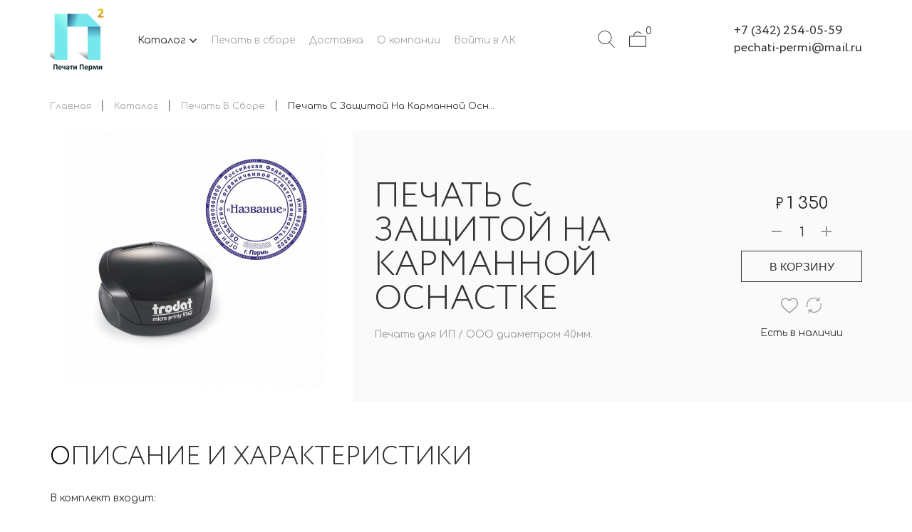

--- FILE ---
content_type: text/html; charset=utf-8
request_url: https://pechati-perm.ru/goods/Pechat-s-zashhitoj-na-karmannoj-osnastke?mod_id=300301730
body_size: 17130
content:
<!DOCTYPE html PUBLIC "-//W3C//DTD XHTML 1.0 Strict//EN" "http://www.w3.org/TR/xhtml1/DTD/xhtml1-strict.dtd">
<html xmlns="http://www.w3.org/1999/xhtml" xml:lang="ru" lang="ru">
<head>
  <title>Печать с защитой на карманной оснастке</title>
  <meta name="description" content="Печать с защитой на карманной оснастке" />
  <meta name="keywords" content="Печать с защитой на карманной оснастке" />
  <meta http-equiv="X-UA-Compatible" content="IE=11" />
  <meta http-equiv="Content-Type" content="text/html; charset=utf-8" />
  <meta http-equiv="Content-Language" content="ru" />
  <meta name="viewport" content="width=device-width, initial-scale=1.0" />
  <link rel="icon" href="/design/favicon.ico?design=dolce&lc=1673417918" type="image/x-icon" />
  <link rel="shortcut icon" href="/design/favicon.ico?design=dolce&lc=1673417918" type="image/x-icon" />
  
  
      <link rel="canonical" href="https://pechati-perm.ru/goods/Pechat-s-zashhitoj-na-karmannoj-osnastke" />
    
  
  <link href="https://fonts.googleapis.com/css?family=Comfortaa|Quicksand" rel="stylesheet">
  <style>
    @font-face {font-family: 'Circe';src: url('/design/Circe-Regular.eot');src: local('Circe'), local('Circe-Regular'),url('/design/Circe-Regular.eot?#iefix') format('embedded-opentype'),url('/design/Circe-Regular.woff') format('woff'),url('/design/Circe-Regular.ttf') format('truetype');font-weight: normal;font-style: normal;}
    @font-face {font-family: 'Circe';src: url('/design/Circe-Light.eot');src: local('Circe Light'), local('Circe-Light'),url('/design/Circe-Light.eot?#iefix') format('embedded-opentype'),url('/design/Circe-Light.woff') format('woff'),url('/design/Circe-Light.ttf') format('truetype');font-weight: 300;font-style: normal;}
    @font-face {font-family: 'Circe';src: url('/design/Circe-Bold.eot');src: local('Circe Bold'), local('Circe-Bold'),url('/design/Circe-Bold.eot?#iefix') format('embedded-opentype'),font-weight: bold;font-style: normal;}
  </style>
  
  <link href="https://fonts.googleapis.com/icon?family=Material+Icons" rel="stylesheet">
  
  <link rel="stylesheet" type="text/css" href="/design/slick.css?design=dolce&lc=1678354394">
  <link rel="stylesheet" type="text/css" href="/design//forall/css/jquery-ui/jquery.ui.all.min.css">
  <link rel="stylesheet" type="text/css" href="/design/jquery.fancybox.css?design=dolce">
  <link rel="stylesheet" type="text/css" href="/design/main.css?design=dolce&lc=1678354394">
  
   
<script type="text/javascript" > 
   (function(m,e,t,r,i,k,a){m[i]=m[i]||function(){(m[i].a=m[i].a||[]).push(arguments)}; 
   m[i].l=1*new Date(); 
   for (var j = 0; j < document.scripts.length; j++) {if (document.scripts[j].src === r) { return; }} 
   k=e.createElement(t),a=e.getElementsByTagName(t)[0],k.async=1,k.src=r,a.parentNode.insertBefore(k,a)}) 
   (window, document, "script", "https://mc.yandex.ru/metrika/tag.js", "ym"); 
 
   ym(92739596, "init", { 
        clickmap:true, 
        trackLinks:true, 
        accurateTrackBounce:true, 
        webvisor:true 
   }); 
</script> 
<noscript><div><img src="https://mc.yandex.ru/watch/92739596" style="position:absolute; left:-9999px;" alt="" /></div></noscript> 
  
  <script type="text/javascript" src="/design/forall.js?design=dolce&lc=1678354394"></script>
  <script type="text/javascript" src="/design/main.js?design=dolce&lc=1678354394"></script>
  
    
  <script type="text/javascript">$(document).ready(function () { $('.wrapper').removeClass('nojs'); });</script>
  
  
    <script type="text/javascript">
    // Запуск основных скриптов для страницы Товар
    $(function () { goodspage(); });
    $(function () { goodsImage(); });
    $(function () { initTabs(); });
  </script>
  <style>
    #ui-datepicker-div {display: none;}
  </style>
         
    
  
  <div id="morphing-content" style="display:none;">
    <form id="search_mini_form" action="https://pechati-perm.ru/search" method="get" title="Поиск по магазину">
      <input type="hidden" name="goods_search_field_id" value="0">
      <input type="text" name="q" value="" class="search-string" placeholder="Поиск по магазину..." autocomplete="off" autofocus>
      <button type="submit" title="Искать" class="search-submit"><i class="svg-search"></i></button>
    </form>
  </div>
  <div class="wrapper nojs">
    
    <noscript>
      <div class="noscript"> 
        <div class="noscript-inner"> 
          <h4><strong>Мы заметили, что у Вас выключен JavaScript.</strong></h4>
          <h5>Необходимо включить его для корректной работы сайта.</h5>
        </div> 
      </div>
      <style>
      </style>
    </noscript>
    
    
    
    <div id="header">
      <div class="header-middle">
        <div class="container">
          <div class="menu-hidden-button dropdown-trigger"><i class="svg-menu"></i></div>
          <div class="logo">
            <a href="https://pechati-perm.ru/" title="Печати Перми">
              <img src="/design/logo.png?design=dolce&lc=1672984920" alt="Печати Перми">
            </a>
          </div>
          <noscript>
            <style>
            .header-catalog{display:none;}
            #Slider{display:none;}
            .noscript_catalog_url{float: left;line-height: 112px;padding: 0 20px;}
            .script_on{display:none;}
            .PopularCategories{display:none;}
            .filters{display:none;}
            .add-compare{display:none!important;}
            .add-wishlist{display:none!important;}
            #header .header-middle{overflow:hidden;}
            .product-view .big-image-carousel .item:nth-child(1){display:block;}
            .product-view .big-image-carousel .item{display:none;}
            .product-view .mini-image-carousel{display:none;}
            #header .header-middle .actions-wrapper{opacity:1;}
            #morphing{display:none;}
            .noscript_catalog_url{}
            @media all and (max-width: 1199px) {
              #header .header-middle .menu-hidden-button{display:none;}
            .noscript_catalog_url{position:absolute;left:0;top:0;line-height:70px;}
            }
            </style>
            <a class="noscript_catalog_url" href="https://pechati-perm.ru/">Каталог</a>
          </noscript>
          <div class="header-catalog">
            <div class="header-catalog-hover-element dropdown-trigger">Каталог <i class="material-icons">keyboard_arrow_down</i></div>
          </div>
          <div class="menu main_menu">
            <ul class="mainnav" itemscope itemtype="https://schema.org/SiteNavigationElement">
                                                                    <li><a href="https://pechati-perm.ru/catalog/Pechat-v-sbore" class="" title="Печать в сборе" itemprop="url"><span>Печать в сборе</span></a></li>
                                      <li><a href="https://pechati-perm.ru/page/Доставка" class="" title="Сроки и доставка" itemprop="url"><span>Доставка</span></a></li>
                                      <li><a href="https://pechati-perm.ru/page/Главная" class="" title="О КОМПАНИИ" itemprop="url"><span>О компании</span></a></li>
                                      <li><a href="https://pechati-perm.ru/user/login" class="" title="Вход в личный кабинет покупателя" itemprop="url"><span>Войти в ЛК</span></a></li>
                                                            </ul>
            <ul class="overflowMenu">
              
            </ul>
          </div>
          <div class="actions-wrapper">
            <div class="cart-icons">
              <a data-morphing id="morphing" data-src="#morphing-content" href="javascript:;" class="btn"><i class="svg-search"></i></a>
              <div class="one-icon cart toggle_menu_wrap">
                <a class="toggle_menu " href="https://pechati-perm.ru/cart">
                    <span class="count" data-count="0">0</span>
                    <i class="svg-cart-icon"></i>
                  </a>
              </div>
            </div>
          </div>
          <div class="contacts">
              <ul class="contacts-list">
              <li itemprop="telephone"><a href="tel:+7342254-05-59">+7&nbsp;(342)&nbsp;254-05-59</a></li>                            <li itemprop="email"><a href="mailto:pechati-permi@mail.ru">pechati-permi@mail.ru</a></li>
                          </ul>
          </div>
        </div>
      </div>
       <div class="dropdown-catalog">
      <div class="container">
        <div class="drop-switch">
          <div class="dropdownCatalogButton ddbs active ">Каталог</div>
          <div class="dropdownMenuButton ddbs">Меню</div>
        </div>
        <ul class="dropdown-catalog-wrapper active">
                                    <li  class=" level0 subhead active">
                <a href="https://pechati-perm.ru/catalog/Pechat-v-sbore" class="active" title="Печать в сборе">
                  <span>Печать в сборе</span>
                    
                </a>
              </li>                        
                                    <li  class="parent parent-level0 level0 subhead ">
                <a href="https://pechati-perm.ru/catalog/Osnastki"  title="Оснастки">
                  <span>Оснастки</span>
                    
                </a>
                                      
                      <ul class="sub level1">              <li  class=" level1  ">
                <a href="https://pechati-perm.ru/catalog/Dlya-kruglyh-pechatej-2"  title="Для круглых печатей">
                  <span>Для круглых печатей</span>
                    
                </a>
              </li>                        
                                    <li  class=" level1  ">
                <a href="https://pechati-perm.ru/catalog/Dlya-pryamougolnyh-shtampov"  title="Для прямоугольных штампов">
                  <span>Для прямоугольных штампов</span>
                    
                </a>
              </li>                        
                                    <li  class=" level1  ">
                <a href="https://pechati-perm.ru/catalog/Samonabornye"  title="Самонаборные печати">
                  <span>Самонаборные печати</span>
                    
                </a>
              </li>                        
                                    <li  class=" level1  ">
                <a href="https://pechati-perm.ru/catalog/Kraska-i-podushki"  title="Краска и подушки">
                  <span>Краска и подушки</span>
                    
                </a>
              </li>                        
                                    <li  class=" level1  ">
                <a href="https://pechati-perm.ru/catalog/Osnastki-3"  title="Датеры">
                  <span>Датеры</span>
                    
                </a>
              </li>            </ul></li>            
                                    <li  class="parent parent-level0 level0 subhead ">
                <a href="https://pechati-perm.ru/catalog/Klishe"  title="Клише">
                  <span>Клише</span>
                    
                </a>
                                      
                      <ul class="sub level1">              <li  class=" level1  ">
                <a href="https://pechati-perm.ru/catalog/Klishe-pechati-po-ottisku"  title="Клише печати по оттиску">
                  <span>Клише печати по оттиску</span>
                    
                </a>
              </li>                        
                                    <li  class=" level1  ">
                <a href="https://pechati-perm.ru/catalog/Prostaya-pechat"  title="Простая печать">
                  <span>Простая печать</span>
                    
                </a>
              </li>                        
                                    <li  class=" level1  ">
                <a href="https://pechati-perm.ru/catalog/Vrachebnye"  title="Врачебные">
                  <span>Врачебные</span>
                    
                </a>
              </li>                        
                                    <li  class=" level1  ">
                <a href="https://pechati-perm.ru/catalog/Pechat-s-zashhitoj"  title="Печать с защитой">
                  <span>Печать с защитой</span>
                    
                </a>
              </li>                        
                                    <li  class=" level1  ">
                <a href="https://pechati-perm.ru/catalog/Klishe-shtampa"  title="Клише штампа">
                  <span>Клише штампа</span>
                    
                </a>
              </li>                        
                                    <li  class="parent parent-level1 level1  ">
                <a href="https://pechati-perm.ru/catalog/Logotipy"  title="Логотипы">
                  <span>Логотипы</span>
                    
                </a>
                                      
                      <ul class="sub level2">              <li  class=" level2  ">
                <a href="https://pechati-perm.ru/catalog/Simvoly"  title="Символы">
                  <span>Символы</span>
                    
                </a>
              </li>                        
                                    <li  class=" level2  ">
                <a href="https://pechati-perm.ru/catalog/Zhesty-2"  title="Жесты">
                  <span>Жесты</span>
                    
                </a>
              </li>                        
                                    <li  class=" level2  ">
                <a href="https://pechati-perm.ru/catalog/Gerby"  title="Гербы">
                  <span>Гербы</span>
                    
                </a>
              </li>                        
                                    <li  class=" level2  ">
                <a href="https://pechati-perm.ru/catalog/Zhivotnye"  title="Животные">
                  <span>Животные</span>
                    
                </a>
              </li>                        
                                    <li  class=" level2  ">
                <a href="https://pechati-perm.ru/catalog/Logotipy-3"  title="Здания">
                  <span>Здания</span>
                    
                </a>
              </li>                        
                                    <li  class=" level2  ">
                <a href="https://pechati-perm.ru/catalog/Priroda"  title="Природа">
                  <span>Природа</span>
                    
                </a>
              </li>                        
                                    <li  class=" level2  ">
                <a href="https://pechati-perm.ru/catalog/Transport"  title="Транспорт">
                  <span>Транспорт</span>
                    
                </a>
              </li>                        
                                    <li  class=" level2  ">
                <a href="https://pechati-perm.ru/catalog/Vash-logotip"  title="Ваш логотип">
                  <span>Ваш логотип</span>
                    
                </a>
              </li>            </ul></li></ul></li></ul>            
                  </ul>
        <div class="menu">
          <div class="adaptiveMenuWrp">
            <ul class="mainnav" itemscope itemtype="https://schema.org/SiteNavigationElement">
                                                                    <li><a href="https://pechati-perm.ru/catalog/Pechat-v-sbore" class="" title="Печать в сборе" itemprop="url"><span>Печать в сборе</span></a></li>
                                      <li><a href="https://pechati-perm.ru/page/Доставка" class="" title="Сроки и доставка" itemprop="url"><span>Доставка</span></a></li>
                                      <li><a href="https://pechati-perm.ru/page/Главная" class="" title="О КОМПАНИИ" itemprop="url"><span>О компании</span></a></li>
                                      <li><a href="https://pechati-perm.ru/user/login" class="" title="Вход в личный кабинет покупателя" itemprop="url"><span>Войти в ЛК</span></a></li>
                                                            </ul>
            <div class="contacts">
              <ul class="contacts-list">
                <li itemprop="telephone"><a href="tel:+7342254-05-59">+7&nbsp;(342)&nbsp;254-05-59</a></li>                                <li itemprop="email"><a href="mailto:pechati-permi@mail.ru">pechati-permi@mail.ru</a></li>
                              </ul>
            </div>
          </div>
        </div>
        <div class="close-dropdown">
          <div>
          <span class="material-icons">keyboard_arrow_up</span>
          </div>
        </div>
      </div>
    </div>
    </div>
   
    
        
    
        <div id="breadcrumbs">
      <div class="container">
        <ul itemscope itemtype="https://schema.org/BreadcrumbList">
            <li itemprop="itemListElement" itemscope itemtype="https://schema.org/ListItem" class="home"><a itemprop="item" href="https://pechati-perm.ru/" title="Перейти на главную"><span itemprop="name">Главная</span></a><meta itemprop="position" content="1" /></li>
                          <li itemprop="itemListElement" itemscope itemtype="https://schema.org/ListItem"><a itemprop="item" href="https://pechati-perm.ru/" title="Перейти в каталог товаров"><span itemprop="name">Каталог</span></a><meta itemprop="position" content="2" /></li>
                            <li itemprop="itemListElement" itemscope itemtype="https://schema.org/ListItem"><a itemprop="item" href="https://pechati-perm.ru/catalog/Pechat-v-sbore" title="Перейти в категорию &laquo;Печать в сборе&raquo;"><span itemprop="name"><span itemprop="position" content="3">Печать в сборе</span></span></a></li>
                            <li itemprop="itemListElement" itemscope itemtype="https://schema.org/ListItem"><a href="https://pechati-perm.ru/goods/Pechat-s-zashhitoj-na-karmannoj-osnastke" itemprop="item" ><strong itemprop="name">Печать с защитой на карманной оснастке</strong><meta itemprop="position" content='4' /></a></li>
                    </ul>
      </div>
    </div>
        
    
     
        
        
    
     
    
    
    
        <div id="main" >
                  <div class="container">
          <div>
            
            <div class="page-title">
                          
            </div>
            
            <div class="flex-box">
  
  <div class="product-view" itemscope itemtype="https://schema.org/Product">
    <meta itemprop="description" content="Печать для ИП / ООО диаметром 40мм.">
    <div class="productImgBlock">
              <div class="slider-for big-image-carousel">
                                    <div class="item">
                  <a itemprop="caption" itemprop="image" href="https://i4.storeland.net/2/8691/186904130/afacdb/pechat-s-zashhitoj-na-karmannoj-osnastke.jpg" data-fancybox="gallery" target="_blank" title="Печать с защитой на карманной оснастке">
                    <img class="goods-image-medium" src="https://i4.storeland.net/2/8691/186904130/075a3e/pechat-s-zashhitoj-na-karmannoj-osnastke.jpg" alt="" />
                  </a>
                  <meta itemprop="thumbnail" content="https://i4.storeland.net/2/8691/186904130/baec64/pechat-s-zashhitoj-na-karmannoj-osnastke.jpg"/>
              </div>
                              </div>
        <div class="slider-nav mini-image-carousel">
                       <div class="item" data-image-id="186904130">
              <img class="miniImage" src="https://i4.storeland.net/2/8691/186904130/baec64/pechat-s-zashhitoj-na-karmannoj-osnastke.jpg" alt="" />
            </div>
                  </div>
    </div>
    <div class="product-shop">
      <div class="product-content">
        <div class="product-middle">
          
          <div class="product-name"><h1 itemprop="name">Печать с защитой на карманной оснастке</h1></div>
          
                    
                      <div class="short-description">
              <p itemprop="description">Печать для ИП / ООО диаметром 40мм.</p>
            </div>
                    
        <div class="goodsDataMainModificationsBlock" style="display:none;">
          <form action="/cart/add/" method="post" class="goodsDataForm">
            <input type="hidden" name="hash" value="4e263a8b" />
            <input type="hidden" name="form[goods_from]" value="" />
                          <div class="goodsDataMainModificationsBlockProperty">
                
                 
                  
                                      <span style="display:none;">Модификация:</span>
                    <select name="form[properties][]" class="selectBox">
                                        <option value="13195765" selected="selected">Базовая</option>
                    
                                        </select>
                                                        
                                          <div class="modification_values">
                      <div class="modification_name">Выберите Модификация:</div>
                                        <div class="modification_value" data-value="13195765">Базовая</div>
                                            <div class="clear"></div>
                      </div>
                                                    </div>      
           
              
                        
                          <div class="goodsDataMainModificationsList" rel="13195765">
                <input type="hidden" name="id" value="300301730" />
                <input type="hidden" name="art_number" value="" />
                <input type="hidden" name="price_now" value="1350" />
                <input type="hidden" name="goods_mod_image_id" value="" />
                <div class="price_now_formated RUB" style="display:none"><span title="1 350 Российских рублей"><span class="num">1 350</span> <span>рублей</span></span></div>
                <input type="hidden" name="price_old" value="0" />
                <div class="price_old_formated RUB" style="display:none"><span title="0 Российских рублей"><span class="num">0</span> <span>рублей</span></span></div>
                <input type="hidden" name="rest_value" value="76" />
                <input type="hidden" name="measure_id" value="1" />
                <input type="hidden" name="measure_name" value="шт" />
                <input type="hidden" name="measure_desc" value="штук" />
                <input type="hidden" name="measure_precision" value="0" />
                <input type="hidden" name="is_has_in_compare_list" value="0" />
                <div class="description" style="display:none" itemprop="description"></div>
              </div>
                        
                      </form>
        </div>
          
                  </div>
        <div class="product-right">
          <div class="add-to-box " >
          <form action="/cart/add/" method="post" class="goodsDataForm">
            <input type="hidden" name="hash" value="4e263a8b" />
            <input type="hidden" name="form[goods_from]" value="" />
            
            <div class="price-box" itemprop="offers" itemscope itemtype="https://schema.org/Offer">
            
            <meta itemprop="availability" content="http://schema.org/InStock">
            
            <meta itemprop="priceCurrency" content="RUB"/>
                          <div class="special-price goodsDataMainModificationPriceNow">
                <span class="price RUB  " itemprop="price" content="1350"><span title="1 350 Российских рублей"><span class="num">1 350</span> <span>рублей</span></span></span>
              </div>
          </div>
            <div class="wrap-qty" >
              <div class="qty-set">
                <span class="qty-minus unselectable" title="Уменьшить"></span>
                <input type="text" name="form[goods_mod_quantity]" maxlength="4" value="1" min="1" title="Количество" class="quantity">
                <span class="qty-plus unselectable" title="Увеличить"></span>
              </div>
            </div>
            <div class="clear"></div>
            
            <div class="add-to-cart  " >
              <input type="hidden" name="form[goods_mod_id]" value="300301730" class="goodsDataMainModificationId" />
              <button type="submit" class="add-cart button btn-primary" title="Положить &laquo;Печать с защитой на карманной оснастке&raquo; в корзину">В корзину</button>
              
            </div>
            <div class="add-to-links">
              
                              <a class="add-wishlist cbutton"
                  data-produrl="https://pechati-perm.ru/goods/Pechat-s-zashhitoj-na-karmannoj-osnastke"
                  data-prodname="Печать с защитой на карманной оснастке"
                  data-id="181665845"
                  data-mod-id="300301730"
                  data-mini-image="https://i4.storeland.net/2/8691/186904130/baec64/pechat-s-zashhitoj-na-karmannoj-osnastke.jpg"
                  data-action-is-add="1"
                  data-action-add-url="/favorites/add"
                  data-action-delete-url="/favorites/delete"
                  data-action-add-title="Добавить &laquo;Печать с защитой на карманной оснастке&raquo; в избранное"
                  data-action-delete-title="Убрать &laquo;Печать с защитой на карманной оснастке&raquo; из избранного"
                  data-msgtype="2"
                  data-gname="Печать с защитой на карманной оснастке"
                  data-action-text-add="Добавить в избранное"
                  data-action-text-delete="Удалить из избранного"
                  data-add-tooltip="В Избранное"
                  data-del-tooltip="Убрать из избранного"
                  data-tooltip="В Избранное"
                  title="Добавить &laquo;Печать с защитой на карманной оснастке&raquo; в избранное" href="/favorites/add?id=300301730&amp;return_to=https%3A%2F%2Fpechati-perm.ru%2Fgoods%2FPechat-s-zashhitoj-na-karmannoj-osnastke%3Fmod_id%3D300301730"
                  rel="nofollow"
                ></a>
                            
                                            <a class="add-compare cbutton" 
                  data-action-is-add="1" 
                  data-action-add-url="/compare/add" 
                  data-action-delete-url="/compare/delete" 
                  data-action-add-title="Добавить &laquo;Печать с защитой на карманной оснастке&raquo; в список сравнения с другими товарами" 
                  data-action-delete-title="Убрать &laquo;Печать с защитой на карманной оснастке&raquo; из списка сравнения с другими товарами" 
                  data-msgtype="1"
                  data-gname="Печать с защитой на карманной оснастке"
                  data-prodname="Печать с защитой на карманной оснастке"
                  data-produrl="https://pechati-perm.ru/goods/Pechat-s-zashhitoj-na-karmannoj-osnastke"
                  data-id="181665845"
                  data-mod-id="300301730"
                  data-mini-image="https://i4.storeland.net/2/8691/186904130/baec64/pechat-s-zashhitoj-na-karmannoj-osnastke.jpg"
                  data-action-text-add="Добавить к сравнению"
                  data-action-text-delete="Удалить из сравнения"
                  data-add-tooltip="В Сравнение"
                  data-del-tooltip="Убрать из сравнения"
                  data-tooltip="В Сравнение"
                  title="Добавить &laquo;Печать с защитой на карманной оснастке&raquo; в список сравнения с другими товарами" 
                  href="/compare/add?id=GET_GOODS_MOD_ID_FROM_PAGE&amp;from=&amp;return_to=https%3A%2F%2Fpechati-perm.ru%2Fgoods%2FPechat-s-zashhitoj-na-karmannoj-osnastke%3Fmod_id%3D300301730"
                  rel="nofollow"
                ></a>
                                        </div>
          </form>
          
                    
          <div class="goodsDataMainModificationAvailable">
            <div class="available-true" >Есть в наличии</div>
            <div class="available-false" style="display:none;">Нет в наличии</div>
          </div>
        </div>
        </div>
      </div>
      
    </div>
    
    <div class="product-information clear">
            <div class="descAndFeatures">
        <div class="block-title toggleButton">
          <h3 class="title">
            <span>Описание и характеристики</span>
            <i class="material-icons bottom">keyboard_arrow_down</i>
            <i class="material-icons top">keyboard_arrow_up</i>
          </h3>
        </div>
        
                
                  <div class="htmlDataBlock toggleItem ">
            
                          <p itemprop="description"><span style="font-size: 14px;">В комплект входит:<br />
<br />
Карманная, автоматическая оснастка "Тродат" 46042 (Австрия). Диаметр клише до 42мм. Комплектуется защитной крышкой.<br />
Доступные цвета корпуса: черный, синий, красный, серебрянный. Другие цвета по запросу.</span><br />
<br />
<span style="font-family: Comfortaa, sans-serif; font-size: 14px;">Клише печати 42мм, с защитой от подделки (микрошрифт и точечная заливка).&nbsp;Вы можите добавить логотип, выбрав его в разделе: Клише - Логотипы.</span><br style="box-sizing: border-box; font-family: Comfortaa, sans-serif; font-size: 14px;" />
<span style="font-family: Comfortaa, sans-serif; font-size: 14px;">При изготовлении печати для ИП - текст "Общество с ограниченной ответственностью" заменяется на "Индивидуальный предприниматель" и наоборот. Изготовлено из резины "Trodat", диаметр 40-42 мм. (Производство ЕС). Без запаха. Гарантия на клише 25 лет.</span></p>
                        
            
                              
            
                        
          </div>
              </div>
             
              <div class="deliveryWrap">
        <div class="block-title toggleButton">
          <h3 class="title">
            <span>Доставка</span>
            <i class="material-icons bottom">keyboard_arrow_down</i>
            <i class="material-icons top">keyboard_arrow_up</i>
          </h3>
        </div>
        <div class="toggleItem">
                      <div class="delivery">
              <h4>1. Доставка Курьером</h4>
              <p><p style="color: rgb(0, 0, 0); font-family: tahoma;">Наша компания предлагает своим клиентам уникальную услугу &ndash; бесплатную доставку штемпельной продукции по центру города.</p>

<ul style="color: rgb(0, 0, 0); font-family: tahoma;">
	<li><strong>1 зона доставки БЕСПЛАТНО при заказе от 1200 руб.</strong>&nbsp;&ndash; Зеленая зона &laquo;Центр города&raquo;:&nbsp; Индустриальный р-на до ул. Декабристов и ул.Леонова, Свердловский р-н. до ул.Чкалова, Мотовилихинский р-н до ул. Бульвар Гагарнина, Дзержинский район - Парковый до ул.Желябова, Правый берег Камы до м-рна Пролетарский.</li>
	<li><strong>2 зона доставки 250 руб. или&nbsp; БЕСПЛАТНО от суммы заказа на 2400 руб.&nbsp;</strong>&ndash; Фиолетовая зона:&nbsp;&nbsp;Индустриальный р-на до ул. Васильева, ул.Свиязева, Кондратово, Западный обход, Правый берег Камы от&nbsp;ул.Калинина до пос.&nbsp;Верхняя Курья, Мотовилихинский р-н до пл.Восстания, Свердловский р-н до ул.Братская, Бродовский тракт.</li>
	<li><strong>3 зона доставки</strong>&nbsp;&ndash; отдаленные районы: доставка платная цену уточняйте у менеджера по телефону (342) 254-05-59.&nbsp;<strong>При заказе от 5000 рублей бесплатная доставка в любую точку города Перми.</strong></li>
</ul></p>
                                                <span>Стоимость доставки: <strong><span title="0 Российских рублей"><span class="num">0</span> <span>рублей</span></span></strong></span>
                                                        </div>
                      <div class="delivery">
              <h4>2. Доставка Самовывоз</h4>
              <p>Вы можете оформить самовывоз с нашего офиса на Шоссе Космонавтов 110 (вход с торца здания, внутренний проезд)</p>
                                                <span>Стоимость доставки: <strong><span title="0 Российских рублей"><span class="num">0</span> <span>рублей</span></span></strong></span>
                                                        </div>
                  </div>
        </div>
            
      
      
              
                
            
     
    </div>
    
  </div>
</div>
  
    
    <div class="related clear">
    <div class="related-goods">                                                   
      <div class="box-up-sell products-container">
        <div class="block-title">
          <h2 class="title"><span>Сопутствующие товары</span></h2>
        </div>
        <div class="products-grid row">
                      <div class="item ">
              <div class="item-inner" itemscope itemtype="https://schema.org/Product">
                <form action="/cart/add/" method="post" class="product-form-301577217 goodsListForm">
                  <input type="hidden" name="hash" value="4e263a8b" />
                  <input type="hidden" name="form[goods_from]" value="" />
                  <input type="hidden" name="form[goods_mod_id]" value="301577217" />
                  <div class="product-image">
                    <a href="https://pechati-perm.ru/goods/Kraska-7011-Sinyaya?mod_id=301577217" title="Краска 7011 синяя" class="product-img">
                      <noscript>
                        <img class="goods-image-medium  script_on" alt="Краска 7011 синяя" title="Краска 7011 синяя" itemprop="image" src="https://i3.storeland.net/2/8637/186360439/075a3e/f7391287bc76ad20a377d984b4ef6b3e-jpg.jpg" alt="Краска 7011 синяя" title="Краска 7011 синяя" itemprop="image" />
                      </noscript>
                      <img class="goods-image-medium  script_on" alt="Краска 7011 синяя" title="Краска 7011 синяя" itemprop="image"
                                            src="https://i3.storeland.net/2/8637/186360439/075a3e/f7391287bc76ad20a377d984b4ef6b3e-jpg.jpg" alt="Краска 7011 синяя" title="Краска 7011 синяя" itemprop="image"
                       />
                    </a>
                    <div class="icon">
                                                                </div>
                                      </div>
                  <div class="product-shop">
                    <div class="addtocart">
                                                
                        <a class="add-cart btn-primary link-hover" title="В корзину"
                        data-fancybox data-type="ajax" 
                        rel="nofollow" href="/cart/add/?hash=4e263a8b&amp;form%5Bgoods_from%5D=&amp;form%5Bgoods_mod_id%5D=301577217">
                           В корзину
                        </a>
                                          </div>
                    <div class="product-name">
                       <meta itemprop="name" content="Краска 7011 синяя">
                       <a href="https://pechati-perm.ru/goods/Kraska-7011-Sinyaya?mod_id=301577217" title="Краска 7011 синяя" itemprop="url">Краска 7011 синяя</a>
                    </div>
                    <meta itemprop="description" content="Синяя краска для печатей и штампов от фирмы Trodat">
                    <div class="price-box" itemprop="offers" itemscope itemtype="https://schema.org/Offer">
                      <meta itemprop="priceCurrency" content="RUB"/>
                                              <span class="price RUB " itemprop="price" content="250"><span title="250 Российских рублей"><span class="num">250</span> <span>рублей</span></span></span>
                    </div>
                    <div class="add-to-links">
                        
                        
                                                  <a class="add-wishlist cbutton"
                            data-produrl="https://pechati-perm.ru/goods/Kraska-7011-Sinyaya"
                            data-prodname="Краска 7011 синяя"
                            data-id="182570205"
                            data-mod-id="301577217"
                            data-mini-image="https://i3.storeland.net/2/8637/186360439/baec64/f7391287bc76ad20a377d984b4ef6b3e-jpg.jpg"
                            data-action-is-add="1"
                            data-action-add-url="/favorites/add"
                            data-action-delete-url="/favorites/delete"
                            data-action-add-title="Добавить &laquo;Краска 7011 синяя&raquo; в избранное"
                            data-action-delete-title="Убрать &laquo;Краска 7011 синяя&raquo; из избранного"
                            data-add-tooltip="В Избранное"
                            data-del-tooltip="Убрать из избранного"
                            data-tooltip="В Избранное"
                            title="Добавить &laquo;Краска 7011 синяя&raquo; в избранное" href="/favorites/add?id=301577217&amp;return_to=https%3A%2F%2Fpechati-perm.ru%2Fgoods%2FPechat-s-zashhitoj-na-karmannoj-osnastke%3Fmod_id%3D300301730"
                            href="/favorites/add?id=301577217&amp;return_to=https%3A%2F%2Fpechati-perm.ru%2Fgoods%2FPechat-s-zashhitoj-na-karmannoj-osnastke%3Fmod_id%3D300301730"
                            rel="nofollow"
                          ></a>
                                                
                        
                                                                              <a class="add-compare cbutton" 
                              data-action-is-add="1" 
                              data-action-add-url="/compare/add" 
                              data-action-delete-url="/compare/delete" 
                              data-action-add-title="Добавить &laquo;Краска 7011 синяя&raquo; в список сравнения с другими товарами" 
                              data-action-delete-title="Убрать &laquo;Краска 7011 синяя&raquo; из списка сравнения с другими товарами" 
                              data-prodname="Краска 7011 синяя"
                              data-produrl="https://pechati-perm.ru/goods/Kraska-7011-Sinyaya"
                              data-id="182570205"
                              data-mod-id="301577217"
                              data-mini-image="https://i3.storeland.net/2/8637/186360439/baec64/f7391287bc76ad20a377d984b4ef6b3e-jpg.jpg"
                              data-add-tooltip="В Сравнение"
                              data-del-tooltip="Убрать из сравнения"
                              data-tooltip="В Сравнение"
                              title="Добавить &laquo;Краска 7011 синяя&raquo; в список сравнения с другими товарами" 
                              href="/compare/add?id=301577217&amp;from=&amp;return_to=https%3A%2F%2Fpechati-perm.ru%2Fgoods%2FPechat-s-zashhitoj-na-karmannoj-osnastke%3Fmod_id%3D300301730"
                              rel="nofollow"
                            ></a>
                                                                          
                      </div>
                  </div>
                </form>
              </div>
            </div>
                      <div class="item ">
              <div class="item-inner" itemscope itemtype="https://schema.org/Product">
                <form action="/cart/add/" method="post" class="product-form-300301729 goodsListForm">
                  <input type="hidden" name="hash" value="4e263a8b" />
                  <input type="hidden" name="form[goods_from]" value="" />
                  <input type="hidden" name="form[goods_mod_id]" value="300301729" />
                  <div class="product-image">
                    <a href="https://pechati-perm.ru/goods/Pechat-s-zashhitoj-na-avtomaticheskoj-osnastke?mod_id=300301729" title="Печать с защитой на автоматической оснастке" class="product-img">
                      <noscript>
                        <img class="goods-image-medium  script_on" alt="Печать с защитой на автоматической оснастке" title="Печать с защитой на автоматической оснастке" itemprop="image" src="https://i3.storeland.net/2/8691/186904136/075a3e/pechat-s-zashhitoj-na-avtomaticheskoj-osnastke.jpg" alt="Печать с защитой на автоматической оснастке" title="Печать с защитой на автоматической оснастке" itemprop="image" />
                      </noscript>
                      <img class="goods-image-medium  script_on" alt="Печать с защитой на автоматической оснастке" title="Печать с защитой на автоматической оснастке" itemprop="image"
                                            src="https://i3.storeland.net/2/8691/186904136/075a3e/pechat-s-zashhitoj-na-avtomaticheskoj-osnastke.jpg" alt="Печать с защитой на автоматической оснастке" title="Печать с защитой на автоматической оснастке" itemprop="image"
                       />
                    </a>
                    <div class="icon">
                                                                </div>
                                      </div>
                  <div class="product-shop">
                    <div class="addtocart">
                                                
                        <a class="add-cart btn-primary link-hover" title="В корзину"
                        data-fancybox data-type="ajax" 
                        rel="nofollow" href="/cart/add/?hash=4e263a8b&amp;form%5Bgoods_from%5D=&amp;form%5Bgoods_mod_id%5D=300301729">
                           В корзину
                        </a>
                                          </div>
                    <div class="product-name">
                       <meta itemprop="name" content="Печать с защитой на автоматической оснастке">
                       <a href="https://pechati-perm.ru/goods/Pechat-s-zashhitoj-na-avtomaticheskoj-osnastke?mod_id=300301729" title="Печать с защитой на автоматической оснастке" itemprop="url">Печать с защитой на автоматической оснастке</a>
                    </div>
                    <meta itemprop="description" content="Печать для ИП / ООО диаметром 40мм.">
                    <div class="price-box" itemprop="offers" itemscope itemtype="https://schema.org/Offer">
                      <meta itemprop="priceCurrency" content="RUB"/>
                                              <span class="price RUB " itemprop="price" content="1350"><span title="1 350 Российских рублей"><span class="num">1 350</span> <span>рублей</span></span></span>
                    </div>
                    <div class="add-to-links">
                        
                        
                                                  <a class="add-wishlist cbutton"
                            data-produrl="https://pechati-perm.ru/goods/Pechat-s-zashhitoj-na-avtomaticheskoj-osnastke"
                            data-prodname="Печать с защитой на автоматической оснастке"
                            data-id="181665844"
                            data-mod-id="300301729"
                            data-mini-image="https://i3.storeland.net/2/8691/186904136/baec64/pechat-s-zashhitoj-na-avtomaticheskoj-osnastke.jpg"
                            data-action-is-add="1"
                            data-action-add-url="/favorites/add"
                            data-action-delete-url="/favorites/delete"
                            data-action-add-title="Добавить &laquo;Печать с защитой на автоматической оснастке&raquo; в избранное"
                            data-action-delete-title="Убрать &laquo;Печать с защитой на автоматической оснастке&raquo; из избранного"
                            data-add-tooltip="В Избранное"
                            data-del-tooltip="Убрать из избранного"
                            data-tooltip="В Избранное"
                            title="Добавить &laquo;Печать с защитой на автоматической оснастке&raquo; в избранное" href="/favorites/add?id=300301729&amp;return_to=https%3A%2F%2Fpechati-perm.ru%2Fgoods%2FPechat-s-zashhitoj-na-karmannoj-osnastke%3Fmod_id%3D300301730"
                            href="/favorites/add?id=300301729&amp;return_to=https%3A%2F%2Fpechati-perm.ru%2Fgoods%2FPechat-s-zashhitoj-na-karmannoj-osnastke%3Fmod_id%3D300301730"
                            rel="nofollow"
                          ></a>
                                                
                        
                                                                              <a class="add-compare cbutton" 
                              data-action-is-add="1" 
                              data-action-add-url="/compare/add" 
                              data-action-delete-url="/compare/delete" 
                              data-action-add-title="Добавить &laquo;Печать с защитой на автоматической оснастке&raquo; в список сравнения с другими товарами" 
                              data-action-delete-title="Убрать &laquo;Печать с защитой на автоматической оснастке&raquo; из списка сравнения с другими товарами" 
                              data-prodname="Печать с защитой на автоматической оснастке"
                              data-produrl="https://pechati-perm.ru/goods/Pechat-s-zashhitoj-na-avtomaticheskoj-osnastke"
                              data-id="181665844"
                              data-mod-id="300301729"
                              data-mini-image="https://i3.storeland.net/2/8691/186904136/baec64/pechat-s-zashhitoj-na-avtomaticheskoj-osnastke.jpg"
                              data-add-tooltip="В Сравнение"
                              data-del-tooltip="Убрать из сравнения"
                              data-tooltip="В Сравнение"
                              title="Добавить &laquo;Печать с защитой на автоматической оснастке&raquo; в список сравнения с другими товарами" 
                              href="/compare/add?id=300301729&amp;from=&amp;return_to=https%3A%2F%2Fpechati-perm.ru%2Fgoods%2FPechat-s-zashhitoj-na-karmannoj-osnastke%3Fmod_id%3D300301730"
                              rel="nofollow"
                            ></a>
                                                                          
                      </div>
                  </div>
                </form>
              </div>
            </div>
                      <div class="item ">
              <div class="item-inner" itemscope itemtype="https://schema.org/Product">
                <form action="/cart/add/" method="post" class="product-form-301576907 goodsListForm">
                  <input type="hidden" name="hash" value="4e263a8b" />
                  <input type="hidden" name="form[goods_from]" value="" />
                  <input type="hidden" name="form[goods_mod_id]" value="301576907" />
                  <div class="product-image">
                    <a href="https://pechati-perm.ru/goods/L8-3?mod_id=301576907" title="L8-18" class="product-img">
                      <noscript>
                        <img class="goods-image-medium  script_on" alt="L8-18" title="L8-18" itemprop="image" src="https://i3.storeland.net/2/8636/186359876/075a3e/l8-18-png.png" alt="L8-18" title="L8-18" itemprop="image" />
                      </noscript>
                      <img class="goods-image-medium  script_on" alt="L8-18" title="L8-18" itemprop="image"
                                            src="https://i3.storeland.net/2/8636/186359876/075a3e/l8-18-png.png" alt="L8-18" title="L8-18" itemprop="image"
                       />
                    </a>
                    <div class="icon">
                                                                </div>
                                      </div>
                  <div class="product-shop">
                    <div class="addtocart">
                                                
                        <a class="add-cart btn-primary link-hover" title="В корзину"
                        data-fancybox data-type="ajax" 
                        rel="nofollow" href="/cart/add/?hash=4e263a8b&amp;form%5Bgoods_from%5D=&amp;form%5Bgoods_mod_id%5D=301576907">
                           В корзину
                        </a>
                                          </div>
                    <div class="product-name">
                       <meta itemprop="name" content="L8-18">
                       <a href="https://pechati-perm.ru/goods/L8-3?mod_id=301576907" title="L8-18" itemprop="url">L8-18</a>
                    </div>
                    <meta itemprop="description" content="Логотип для вашей печати.">
                    <div class="price-box" itemprop="offers" itemscope itemtype="https://schema.org/Offer">
                      <meta itemprop="priceCurrency" content="RUB"/>
                                              <span class="price RUB " itemprop="price" content="200"><span title="200 Российских рублей"><span class="num">200</span> <span>рублей</span></span></span>
                    </div>
                    <div class="add-to-links">
                        
                        
                                                  <a class="add-wishlist cbutton"
                            data-produrl="https://pechati-perm.ru/goods/L8-3"
                            data-prodname="L8-18"
                            data-id="182569922"
                            data-mod-id="301576907"
                            data-mini-image="https://i3.storeland.net/2/8636/186359876/baec64/l8-18-png.png"
                            data-action-is-add="1"
                            data-action-add-url="/favorites/add"
                            data-action-delete-url="/favorites/delete"
                            data-action-add-title="Добавить &laquo;L8-18&raquo; в избранное"
                            data-action-delete-title="Убрать &laquo;L8-18&raquo; из избранного"
                            data-add-tooltip="В Избранное"
                            data-del-tooltip="Убрать из избранного"
                            data-tooltip="В Избранное"
                            title="Добавить &laquo;L8-18&raquo; в избранное" href="/favorites/add?id=301576907&amp;return_to=https%3A%2F%2Fpechati-perm.ru%2Fgoods%2FPechat-s-zashhitoj-na-karmannoj-osnastke%3Fmod_id%3D300301730"
                            href="/favorites/add?id=301576907&amp;return_to=https%3A%2F%2Fpechati-perm.ru%2Fgoods%2FPechat-s-zashhitoj-na-karmannoj-osnastke%3Fmod_id%3D300301730"
                            rel="nofollow"
                          ></a>
                                                
                        
                                                                              <a class="add-compare cbutton" 
                              data-action-is-add="1" 
                              data-action-add-url="/compare/add" 
                              data-action-delete-url="/compare/delete" 
                              data-action-add-title="Добавить &laquo;L8-18&raquo; в список сравнения с другими товарами" 
                              data-action-delete-title="Убрать &laquo;L8-18&raquo; из списка сравнения с другими товарами" 
                              data-prodname="L8-18"
                              data-produrl="https://pechati-perm.ru/goods/L8-3"
                              data-id="182569922"
                              data-mod-id="301576907"
                              data-mini-image="https://i3.storeland.net/2/8636/186359876/baec64/l8-18-png.png"
                              data-add-tooltip="В Сравнение"
                              data-del-tooltip="Убрать из сравнения"
                              data-tooltip="В Сравнение"
                              title="Добавить &laquo;L8-18&raquo; в список сравнения с другими товарами" 
                              href="/compare/add?id=301576907&amp;from=&amp;return_to=https%3A%2F%2Fpechati-perm.ru%2Fgoods%2FPechat-s-zashhitoj-na-karmannoj-osnastke%3Fmod_id%3D300301730"
                              rel="nofollow"
                            ></a>
                                                                          
                      </div>
                  </div>
                </form>
              </div>
            </div>
                      <div class="item ">
              <div class="item-inner" itemscope itemtype="https://schema.org/Product">
                <form action="/cart/add/" method="post" class="product-form-300152382 goodsListForm">
                  <input type="hidden" name="hash" value="4e263a8b" />
                  <input type="hidden" name="form[goods_from]" value="" />
                  <input type="hidden" name="form[goods_mod_id]" value="300152382" />
                  <div class="product-image">
                    <a href="https://pechati-perm.ru/goods/Maket-A20?mod_id=300152382" title="Макет А20" class="product-img">
                      <noscript>
                        <img class="goods-image-medium  script_on" alt="Макет А20" title="Макет А20" itemprop="image" src="https://i2.storeland.net/2/8676/186750177/075a3e/maket-a20.jpg" alt="Макет А20" title="Макет А20" itemprop="image" />
                      </noscript>
                      <img class="goods-image-medium  script_on" alt="Макет А20" title="Макет А20" itemprop="image"
                                            src="https://i2.storeland.net/2/8676/186750177/075a3e/maket-a20.jpg" alt="Макет А20" title="Макет А20" itemprop="image"
                       />
                    </a>
                    <div class="icon">
                                                                </div>
                                      </div>
                  <div class="product-shop">
                    <div class="addtocart">
                                                
                        <a class="add-cart btn-primary link-hover" title="В корзину"
                        data-fancybox data-type="ajax" 
                        rel="nofollow" href="/cart/add/?hash=4e263a8b&amp;form%5Bgoods_from%5D=&amp;form%5Bgoods_mod_id%5D=300152382">
                           В корзину
                        </a>
                                          </div>
                    <div class="product-name">
                       <meta itemprop="name" content="Макет А20">
                       <a href="https://pechati-perm.ru/goods/Maket-A20?mod_id=300152382" title="Макет А20" itemprop="url">Макет А20</a>
                    </div>
                    <meta itemprop="description" content="Клише печати без защиты, для ИП или организации.">
                    <div class="price-box" itemprop="offers" itemscope itemtype="https://schema.org/Offer">
                      <meta itemprop="priceCurrency" content="RUB"/>
                                              <span class="price RUB " itemprop="price" content="850"><span title="850 Российских рублей"><span class="num">850</span> <span>рублей</span></span></span>
                    </div>
                    <div class="add-to-links">
                        
                        
                                                  <a class="add-wishlist cbutton"
                            data-produrl="https://pechati-perm.ru/goods/Maket-A20"
                            data-prodname="Макет А20"
                            data-id="181541378"
                            data-mod-id="300152382"
                            data-mini-image="https://i2.storeland.net/2/8676/186750177/baec64/maket-a20.jpg"
                            data-action-is-add="1"
                            data-action-add-url="/favorites/add"
                            data-action-delete-url="/favorites/delete"
                            data-action-add-title="Добавить &laquo;Макет А20&raquo; в избранное"
                            data-action-delete-title="Убрать &laquo;Макет А20&raquo; из избранного"
                            data-add-tooltip="В Избранное"
                            data-del-tooltip="Убрать из избранного"
                            data-tooltip="В Избранное"
                            title="Добавить &laquo;Макет А20&raquo; в избранное" href="/favorites/add?id=300152382&amp;return_to=https%3A%2F%2Fpechati-perm.ru%2Fgoods%2FPechat-s-zashhitoj-na-karmannoj-osnastke%3Fmod_id%3D300301730"
                            href="/favorites/add?id=300152382&amp;return_to=https%3A%2F%2Fpechati-perm.ru%2Fgoods%2FPechat-s-zashhitoj-na-karmannoj-osnastke%3Fmod_id%3D300301730"
                            rel="nofollow"
                          ></a>
                                                
                        
                                                                              <a class="add-compare cbutton" 
                              data-action-is-add="1" 
                              data-action-add-url="/compare/add" 
                              data-action-delete-url="/compare/delete" 
                              data-action-add-title="Добавить &laquo;Макет А20&raquo; в список сравнения с другими товарами" 
                              data-action-delete-title="Убрать &laquo;Макет А20&raquo; из списка сравнения с другими товарами" 
                              data-prodname="Макет А20"
                              data-produrl="https://pechati-perm.ru/goods/Maket-A20"
                              data-id="181541378"
                              data-mod-id="300152382"
                              data-mini-image="https://i2.storeland.net/2/8676/186750177/baec64/maket-a20.jpg"
                              data-add-tooltip="В Сравнение"
                              data-del-tooltip="Убрать из сравнения"
                              data-tooltip="В Сравнение"
                              title="Добавить &laquo;Макет А20&raquo; в список сравнения с другими товарами" 
                              href="/compare/add?id=300152382&amp;from=&amp;return_to=https%3A%2F%2Fpechati-perm.ru%2Fgoods%2FPechat-s-zashhitoj-na-karmannoj-osnastke%3Fmod_id%3D300301730"
                              rel="nofollow"
                            ></a>
                                                                          
                      </div>
                  </div>
                </form>
              </div>
            </div>
                      <div class="item ">
              <div class="item-inner" itemscope itemtype="https://schema.org/Product">
                <form action="/cart/add/" method="post" class="product-form-301577270 goodsListForm">
                  <input type="hidden" name="hash" value="4e263a8b" />
                  <input type="hidden" name="form[goods_from]" value="" />
                  <input type="hidden" name="form[goods_mod_id]" value="301577270" />
                  <div class="product-image">
                    <a href="https://pechati-perm.ru/goods/DATeR-MINI-TRODAT?mod_id=301577270" title="ДАТЕР MINI TRODAT 4810" class="product-img">
                      <noscript>
                        <img class="goods-image-medium  script_on" alt="ДАТЕР MINI TRODAT 4810" title="ДАТЕР MINI TRODAT 4810" itemprop="image" src="https://i3.storeland.net/2/8637/186360512/075a3e/9360890c9b12b5b2bd90a99ae4926643-jpg.jpg" alt="ДАТЕР MINI TRODAT 4810" title="ДАТЕР MINI TRODAT 4810" itemprop="image" />
                      </noscript>
                      <img class="goods-image-medium  script_on" alt="ДАТЕР MINI TRODAT 4810" title="ДАТЕР MINI TRODAT 4810" itemprop="image"
                                            src="https://i3.storeland.net/2/8637/186360512/075a3e/9360890c9b12b5b2bd90a99ae4926643-jpg.jpg" alt="ДАТЕР MINI TRODAT 4810" title="ДАТЕР MINI TRODAT 4810" itemprop="image"
                       />
                    </a>
                    <div class="icon">
                                                                </div>
                                      </div>
                  <div class="product-shop">
                    <div class="addtocart">
                                                
                        <a class="add-cart btn-primary link-hover" title="В корзину"
                        data-fancybox data-type="ajax" 
                        rel="nofollow" href="/cart/add/?hash=4e263a8b&amp;form%5Bgoods_from%5D=&amp;form%5Bgoods_mod_id%5D=301577270">
                           В корзину
                        </a>
                                          </div>
                    <div class="product-name">
                       <meta itemprop="name" content="ДАТЕР MINI TRODAT 4810">
                       <a href="https://pechati-perm.ru/goods/DATeR-MINI-TRODAT?mod_id=301577270" title="ДАТЕР MINI TRODAT 4810" itemprop="url">ДАТЕР MINI TRODAT 4810</a>
                    </div>
                    <meta itemprop="description" content="Датер с высотой шрифта даты / номера 3,8мм">
                    <div class="price-box" itemprop="offers" itemscope itemtype="https://schema.org/Offer">
                      <meta itemprop="priceCurrency" content="RUB"/>
                                              <span class="price RUB " itemprop="price" content="410"><span title="410 Российских рублей"><span class="num">410</span> <span>рублей</span></span></span>
                    </div>
                    <div class="add-to-links">
                        
                        
                                                  <a class="add-wishlist cbutton"
                            data-produrl="https://pechati-perm.ru/goods/DATeR-MINI-TRODAT"
                            data-prodname="ДАТЕР MINI TRODAT 4810"
                            data-id="182570257"
                            data-mod-id="301577270"
                            data-mini-image="https://i3.storeland.net/2/8637/186360512/baec64/9360890c9b12b5b2bd90a99ae4926643-jpg.jpg"
                            data-action-is-add="1"
                            data-action-add-url="/favorites/add"
                            data-action-delete-url="/favorites/delete"
                            data-action-add-title="Добавить &laquo;ДАТЕР MINI TRODAT 4810&raquo; в избранное"
                            data-action-delete-title="Убрать &laquo;ДАТЕР MINI TRODAT 4810&raquo; из избранного"
                            data-add-tooltip="В Избранное"
                            data-del-tooltip="Убрать из избранного"
                            data-tooltip="В Избранное"
                            title="Добавить &laquo;ДАТЕР MINI TRODAT 4810&raquo; в избранное" href="/favorites/add?id=301577270&amp;return_to=https%3A%2F%2Fpechati-perm.ru%2Fgoods%2FPechat-s-zashhitoj-na-karmannoj-osnastke%3Fmod_id%3D300301730"
                            href="/favorites/add?id=301577270&amp;return_to=https%3A%2F%2Fpechati-perm.ru%2Fgoods%2FPechat-s-zashhitoj-na-karmannoj-osnastke%3Fmod_id%3D300301730"
                            rel="nofollow"
                          ></a>
                                                
                        
                                                                              <a class="add-compare cbutton" 
                              data-action-is-add="1" 
                              data-action-add-url="/compare/add" 
                              data-action-delete-url="/compare/delete" 
                              data-action-add-title="Добавить &laquo;ДАТЕР MINI TRODAT 4810&raquo; в список сравнения с другими товарами" 
                              data-action-delete-title="Убрать &laquo;ДАТЕР MINI TRODAT 4810&raquo; из списка сравнения с другими товарами" 
                              data-prodname="ДАТЕР MINI TRODAT 4810"
                              data-produrl="https://pechati-perm.ru/goods/DATeR-MINI-TRODAT"
                              data-id="182570257"
                              data-mod-id="301577270"
                              data-mini-image="https://i3.storeland.net/2/8637/186360512/baec64/9360890c9b12b5b2bd90a99ae4926643-jpg.jpg"
                              data-add-tooltip="В Сравнение"
                              data-del-tooltip="Убрать из сравнения"
                              data-tooltip="В Сравнение"
                              title="Добавить &laquo;ДАТЕР MINI TRODAT 4810&raquo; в список сравнения с другими товарами" 
                              href="/compare/add?id=301577270&amp;from=&amp;return_to=https%3A%2F%2Fpechati-perm.ru%2Fgoods%2FPechat-s-zashhitoj-na-karmannoj-osnastke%3Fmod_id%3D300301730"
                              rel="nofollow"
                            ></a>
                                                                          
                      </div>
                  </div>
                </form>
              </div>
            </div>
                      <div class="item ">
              <div class="item-inner" itemscope itemtype="https://schema.org/Product">
                <form action="/cart/add/" method="post" class="product-form-300152386 goodsListForm">
                  <input type="hidden" name="hash" value="4e263a8b" />
                  <input type="hidden" name="form[goods_from]" value="" />
                  <input type="hidden" name="form[goods_mod_id]" value="300152386" />
                  <div class="product-image">
                    <a href="https://pechati-perm.ru/goods/Maket-A5?mod_id=300152386" title="Макет А5" class="product-img">
                      <noscript>
                        <img class="goods-image-medium  script_on" alt="Макет А5" title="Макет А5" itemprop="image" src="https://i1.storeland.net/2/8676/186750196/075a3e/maket-a5.jpg" alt="Макет А5" title="Макет А5" itemprop="image" />
                      </noscript>
                      <img class="goods-image-medium  script_on" alt="Макет А5" title="Макет А5" itemprop="image"
                                            src="https://i1.storeland.net/2/8676/186750196/075a3e/maket-a5.jpg" alt="Макет А5" title="Макет А5" itemprop="image"
                       />
                    </a>
                    <div class="icon">
                                                                </div>
                                      </div>
                  <div class="product-shop">
                    <div class="addtocart">
                                                
                        <a class="add-cart btn-primary link-hover" title="В корзину"
                        data-fancybox data-type="ajax" 
                        rel="nofollow" href="/cart/add/?hash=4e263a8b&amp;form%5Bgoods_from%5D=&amp;form%5Bgoods_mod_id%5D=300152386">
                           В корзину
                        </a>
                                          </div>
                    <div class="product-name">
                       <meta itemprop="name" content="Макет А5">
                       <a href="https://pechati-perm.ru/goods/Maket-A5?mod_id=300152386" title="Макет А5" itemprop="url">Макет А5</a>
                    </div>
                    <meta itemprop="description" content="Клише печати без защиты, для ИП или организации.">
                    <div class="price-box" itemprop="offers" itemscope itemtype="https://schema.org/Offer">
                      <meta itemprop="priceCurrency" content="RUB"/>
                                              <span class="price RUB " itemprop="price" content="850"><span title="850 Российских рублей"><span class="num">850</span> <span>рублей</span></span></span>
                    </div>
                    <div class="add-to-links">
                        
                        
                                                  <a class="add-wishlist cbutton"
                            data-produrl="https://pechati-perm.ru/goods/Maket-A5"
                            data-prodname="Макет А5"
                            data-id="181541382"
                            data-mod-id="300152386"
                            data-mini-image="https://i1.storeland.net/2/8676/186750196/baec64/maket-a5.jpg"
                            data-action-is-add="1"
                            data-action-add-url="/favorites/add"
                            data-action-delete-url="/favorites/delete"
                            data-action-add-title="Добавить &laquo;Макет А5&raquo; в избранное"
                            data-action-delete-title="Убрать &laquo;Макет А5&raquo; из избранного"
                            data-add-tooltip="В Избранное"
                            data-del-tooltip="Убрать из избранного"
                            data-tooltip="В Избранное"
                            title="Добавить &laquo;Макет А5&raquo; в избранное" href="/favorites/add?id=300152386&amp;return_to=https%3A%2F%2Fpechati-perm.ru%2Fgoods%2FPechat-s-zashhitoj-na-karmannoj-osnastke%3Fmod_id%3D300301730"
                            href="/favorites/add?id=300152386&amp;return_to=https%3A%2F%2Fpechati-perm.ru%2Fgoods%2FPechat-s-zashhitoj-na-karmannoj-osnastke%3Fmod_id%3D300301730"
                            rel="nofollow"
                          ></a>
                                                
                        
                                                                              <a class="add-compare cbutton" 
                              data-action-is-add="1" 
                              data-action-add-url="/compare/add" 
                              data-action-delete-url="/compare/delete" 
                              data-action-add-title="Добавить &laquo;Макет А5&raquo; в список сравнения с другими товарами" 
                              data-action-delete-title="Убрать &laquo;Макет А5&raquo; из списка сравнения с другими товарами" 
                              data-prodname="Макет А5"
                              data-produrl="https://pechati-perm.ru/goods/Maket-A5"
                              data-id="181541382"
                              data-mod-id="300152386"
                              data-mini-image="https://i1.storeland.net/2/8676/186750196/baec64/maket-a5.jpg"
                              data-add-tooltip="В Сравнение"
                              data-del-tooltip="Убрать из сравнения"
                              data-tooltip="В Сравнение"
                              title="Добавить &laquo;Макет А5&raquo; в список сравнения с другими товарами" 
                              href="/compare/add?id=300152386&amp;from=&amp;return_to=https%3A%2F%2Fpechati-perm.ru%2Fgoods%2FPechat-s-zashhitoj-na-karmannoj-osnastke%3Fmod_id%3D300301730"
                              rel="nofollow"
                            ></a>
                                                                          
                      </div>
                  </div>
                </form>
              </div>
            </div>
                      <div class="item ">
              <div class="item-inner" itemscope itemtype="https://schema.org/Product">
                <form action="/cart/add/" method="post" class="product-form-300152473 goodsListForm">
                  <input type="hidden" name="hash" value="4e263a8b" />
                  <input type="hidden" name="form[goods_from]" value="" />
                  <input type="hidden" name="form[goods_mod_id]" value="300152473" />
                  <div class="product-image">
                    <a href="https://pechati-perm.ru/goods/Maket-D1?mod_id=300152473" title="Макет D1" class="product-img">
                      <noscript>
                        <img class="goods-image-medium lazy script_on" alt="Макет D1" title="Макет D1" itemprop="image" src="https://i3.storeland.net/2/8676/186750216/075a3e/maket-d1.jpg" alt="Макет D1" title="Макет D1" itemprop="image" />
                      </noscript>
                      <img class="goods-image-medium lazy script_on" alt="Макет D1" title="Макет D1" itemprop="image"
                                            src="/design/zero.gif?design=dolce&lc=1671711898"
                      data-src="https://i3.storeland.net/2/8676/186750216/075a3e/maket-d1.jpg" alt="Макет D1" title="Макет D1" itemprop="image"
                       />
                    </a>
                    <div class="icon">
                                                                </div>
                                      </div>
                  <div class="product-shop">
                    <div class="addtocart">
                                                
                        <a class="add-cart btn-primary link-hover" title="В корзину"
                        data-fancybox data-type="ajax" 
                        rel="nofollow" href="/cart/add/?hash=4e263a8b&amp;form%5Bgoods_from%5D=&amp;form%5Bgoods_mod_id%5D=300152473">
                           В корзину
                        </a>
                                          </div>
                    <div class="product-name">
                       <meta itemprop="name" content="Макет D1">
                       <a href="https://pechati-perm.ru/goods/Maket-D1?mod_id=300152473" title="Макет D1" itemprop="url">Макет D1</a>
                    </div>
                    <meta itemprop="description" content="Клише печати с защитой, для ИП или организации.">
                    <div class="price-box" itemprop="offers" itemscope itemtype="https://schema.org/Offer">
                      <meta itemprop="priceCurrency" content="RUB"/>
                                              <span class="price RUB " itemprop="price" content="1000"><span title="1 000 Российских рублей"><span class="num">1 000</span> <span>рублей</span></span></span>
                    </div>
                    <div class="add-to-links">
                        
                        
                                                  <a class="add-wishlist cbutton"
                            data-produrl="https://pechati-perm.ru/goods/Maket-D1"
                            data-prodname="Макет D1"
                            data-id="181541425"
                            data-mod-id="300152473"
                            data-mini-image="https://i3.storeland.net/2/8676/186750216/baec64/maket-d1.jpg"
                            data-action-is-add="1"
                            data-action-add-url="/favorites/add"
                            data-action-delete-url="/favorites/delete"
                            data-action-add-title="Добавить &laquo;Макет D1&raquo; в избранное"
                            data-action-delete-title="Убрать &laquo;Макет D1&raquo; из избранного"
                            data-add-tooltip="В Избранное"
                            data-del-tooltip="Убрать из избранного"
                            data-tooltip="В Избранное"
                            title="Добавить &laquo;Макет D1&raquo; в избранное" href="/favorites/add?id=300152473&amp;return_to=https%3A%2F%2Fpechati-perm.ru%2Fgoods%2FPechat-s-zashhitoj-na-karmannoj-osnastke%3Fmod_id%3D300301730"
                            href="/favorites/add?id=300152473&amp;return_to=https%3A%2F%2Fpechati-perm.ru%2Fgoods%2FPechat-s-zashhitoj-na-karmannoj-osnastke%3Fmod_id%3D300301730"
                            rel="nofollow"
                          ></a>
                                                
                        
                                                                              <a class="add-compare cbutton" 
                              data-action-is-add="1" 
                              data-action-add-url="/compare/add" 
                              data-action-delete-url="/compare/delete" 
                              data-action-add-title="Добавить &laquo;Макет D1&raquo; в список сравнения с другими товарами" 
                              data-action-delete-title="Убрать &laquo;Макет D1&raquo; из списка сравнения с другими товарами" 
                              data-prodname="Макет D1"
                              data-produrl="https://pechati-perm.ru/goods/Maket-D1"
                              data-id="181541425"
                              data-mod-id="300152473"
                              data-mini-image="https://i3.storeland.net/2/8676/186750216/baec64/maket-d1.jpg"
                              data-add-tooltip="В Сравнение"
                              data-del-tooltip="Убрать из сравнения"
                              data-tooltip="В Сравнение"
                              title="Добавить &laquo;Макет D1&raquo; в список сравнения с другими товарами" 
                              href="/compare/add?id=300152473&amp;from=&amp;return_to=https%3A%2F%2Fpechati-perm.ru%2Fgoods%2FPechat-s-zashhitoj-na-karmannoj-osnastke%3Fmod_id%3D300301730"
                              rel="nofollow"
                            ></a>
                                                                          
                      </div>
                  </div>
                </form>
              </div>
            </div>
                      <div class="item ">
              <div class="item-inner" itemscope itemtype="https://schema.org/Product">
                <form action="/cart/add/" method="post" class="product-form-300152476 goodsListForm">
                  <input type="hidden" name="hash" value="4e263a8b" />
                  <input type="hidden" name="form[goods_from]" value="" />
                  <input type="hidden" name="form[goods_mod_id]" value="300152476" />
                  <div class="product-image">
                    <a href="https://pechati-perm.ru/goods/Maket-D2?mod_id=300152476" title="Макет D2" class="product-img">
                      <noscript>
                        <img class="goods-image-medium lazy script_on" alt="Макет D2" title="Макет D2" itemprop="image" src="https://i1.storeland.net/2/8676/186750221/075a3e/maket-d2.jpg" alt="Макет D2" title="Макет D2" itemprop="image" />
                      </noscript>
                      <img class="goods-image-medium lazy script_on" alt="Макет D2" title="Макет D2" itemprop="image"
                                            src="/design/zero.gif?design=dolce&lc=1671711898"
                      data-src="https://i1.storeland.net/2/8676/186750221/075a3e/maket-d2.jpg" alt="Макет D2" title="Макет D2" itemprop="image"
                       />
                    </a>
                    <div class="icon">
                                                                </div>
                                      </div>
                  <div class="product-shop">
                    <div class="addtocart">
                                                
                        <a class="add-cart btn-primary link-hover" title="В корзину"
                        data-fancybox data-type="ajax" 
                        rel="nofollow" href="/cart/add/?hash=4e263a8b&amp;form%5Bgoods_from%5D=&amp;form%5Bgoods_mod_id%5D=300152476">
                           В корзину
                        </a>
                                          </div>
                    <div class="product-name">
                       <meta itemprop="name" content="Макет D2">
                       <a href="https://pechati-perm.ru/goods/Maket-D2?mod_id=300152476" title="Макет D2" itemprop="url">Макет D2</a>
                    </div>
                    <meta itemprop="description" content="Клише печати с защитой, для ИП или организации.">
                    <div class="price-box" itemprop="offers" itemscope itemtype="https://schema.org/Offer">
                      <meta itemprop="priceCurrency" content="RUB"/>
                                              <span class="price RUB " itemprop="price" content="1000"><span title="1 000 Российских рублей"><span class="num">1 000</span> <span>рублей</span></span></span>
                    </div>
                    <div class="add-to-links">
                        
                        
                                                  <a class="add-wishlist cbutton"
                            data-produrl="https://pechati-perm.ru/goods/Maket-D2"
                            data-prodname="Макет D2"
                            data-id="181541427"
                            data-mod-id="300152476"
                            data-mini-image="https://i1.storeland.net/2/8676/186750221/baec64/maket-d2.jpg"
                            data-action-is-add="1"
                            data-action-add-url="/favorites/add"
                            data-action-delete-url="/favorites/delete"
                            data-action-add-title="Добавить &laquo;Макет D2&raquo; в избранное"
                            data-action-delete-title="Убрать &laquo;Макет D2&raquo; из избранного"
                            data-add-tooltip="В Избранное"
                            data-del-tooltip="Убрать из избранного"
                            data-tooltip="В Избранное"
                            title="Добавить &laquo;Макет D2&raquo; в избранное" href="/favorites/add?id=300152476&amp;return_to=https%3A%2F%2Fpechati-perm.ru%2Fgoods%2FPechat-s-zashhitoj-na-karmannoj-osnastke%3Fmod_id%3D300301730"
                            href="/favorites/add?id=300152476&amp;return_to=https%3A%2F%2Fpechati-perm.ru%2Fgoods%2FPechat-s-zashhitoj-na-karmannoj-osnastke%3Fmod_id%3D300301730"
                            rel="nofollow"
                          ></a>
                                                
                        
                                                                              <a class="add-compare cbutton" 
                              data-action-is-add="1" 
                              data-action-add-url="/compare/add" 
                              data-action-delete-url="/compare/delete" 
                              data-action-add-title="Добавить &laquo;Макет D2&raquo; в список сравнения с другими товарами" 
                              data-action-delete-title="Убрать &laquo;Макет D2&raquo; из списка сравнения с другими товарами" 
                              data-prodname="Макет D2"
                              data-produrl="https://pechati-perm.ru/goods/Maket-D2"
                              data-id="181541427"
                              data-mod-id="300152476"
                              data-mini-image="https://i1.storeland.net/2/8676/186750221/baec64/maket-d2.jpg"
                              data-add-tooltip="В Сравнение"
                              data-del-tooltip="Убрать из сравнения"
                              data-tooltip="В Сравнение"
                              title="Добавить &laquo;Макет D2&raquo; в список сравнения с другими товарами" 
                              href="/compare/add?id=300152476&amp;from=&amp;return_to=https%3A%2F%2Fpechati-perm.ru%2Fgoods%2FPechat-s-zashhitoj-na-karmannoj-osnastke%3Fmod_id%3D300301730"
                              rel="nofollow"
                            ></a>
                                                                          
                      </div>
                  </div>
                </form>
              </div>
            </div>
                      <div class="item ">
              <div class="item-inner" itemscope itemtype="https://schema.org/Product">
                <form action="/cart/add/" method="post" class="product-form-300152477 goodsListForm">
                  <input type="hidden" name="hash" value="4e263a8b" />
                  <input type="hidden" name="form[goods_from]" value="" />
                  <input type="hidden" name="form[goods_mod_id]" value="300152477" />
                  <div class="product-image">
                    <a href="https://pechati-perm.ru/goods/Maket-D5?mod_id=300152477" title="Макет D5" class="product-img">
                      <noscript>
                        <img class="goods-image-medium lazy script_on" alt="Макет D5" title="Макет D5" itemprop="image" src="https://i2.storeland.net/2/8676/186750228/075a3e/maket-d5.jpg" alt="Макет D5" title="Макет D5" itemprop="image" />
                      </noscript>
                      <img class="goods-image-medium lazy script_on" alt="Макет D5" title="Макет D5" itemprop="image"
                                            src="/design/zero.gif?design=dolce&lc=1671711898"
                      data-src="https://i2.storeland.net/2/8676/186750228/075a3e/maket-d5.jpg" alt="Макет D5" title="Макет D5" itemprop="image"
                       />
                    </a>
                    <div class="icon">
                                                                </div>
                                      </div>
                  <div class="product-shop">
                    <div class="addtocart">
                                                
                        <a class="add-cart btn-primary link-hover" title="В корзину"
                        data-fancybox data-type="ajax" 
                        rel="nofollow" href="/cart/add/?hash=4e263a8b&amp;form%5Bgoods_from%5D=&amp;form%5Bgoods_mod_id%5D=300152477">
                           В корзину
                        </a>
                                          </div>
                    <div class="product-name">
                       <meta itemprop="name" content="Макет D5">
                       <a href="https://pechati-perm.ru/goods/Maket-D5?mod_id=300152477" title="Макет D5" itemprop="url">Макет D5</a>
                    </div>
                    <meta itemprop="description" content="Клише печати с защитой, для ИП или организации.">
                    <div class="price-box" itemprop="offers" itemscope itemtype="https://schema.org/Offer">
                      <meta itemprop="priceCurrency" content="RUB"/>
                                              <span class="price RUB " itemprop="price" content="1000"><span title="1 000 Российских рублей"><span class="num">1 000</span> <span>рублей</span></span></span>
                    </div>
                    <div class="add-to-links">
                        
                        
                                                  <a class="add-wishlist cbutton"
                            data-produrl="https://pechati-perm.ru/goods/Maket-D5"
                            data-prodname="Макет D5"
                            data-id="181541428"
                            data-mod-id="300152477"
                            data-mini-image="https://i2.storeland.net/2/8676/186750228/baec64/maket-d5.jpg"
                            data-action-is-add="1"
                            data-action-add-url="/favorites/add"
                            data-action-delete-url="/favorites/delete"
                            data-action-add-title="Добавить &laquo;Макет D5&raquo; в избранное"
                            data-action-delete-title="Убрать &laquo;Макет D5&raquo; из избранного"
                            data-add-tooltip="В Избранное"
                            data-del-tooltip="Убрать из избранного"
                            data-tooltip="В Избранное"
                            title="Добавить &laquo;Макет D5&raquo; в избранное" href="/favorites/add?id=300152477&amp;return_to=https%3A%2F%2Fpechati-perm.ru%2Fgoods%2FPechat-s-zashhitoj-na-karmannoj-osnastke%3Fmod_id%3D300301730"
                            href="/favorites/add?id=300152477&amp;return_to=https%3A%2F%2Fpechati-perm.ru%2Fgoods%2FPechat-s-zashhitoj-na-karmannoj-osnastke%3Fmod_id%3D300301730"
                            rel="nofollow"
                          ></a>
                                                
                        
                                                                              <a class="add-compare cbutton" 
                              data-action-is-add="1" 
                              data-action-add-url="/compare/add" 
                              data-action-delete-url="/compare/delete" 
                              data-action-add-title="Добавить &laquo;Макет D5&raquo; в список сравнения с другими товарами" 
                              data-action-delete-title="Убрать &laquo;Макет D5&raquo; из списка сравнения с другими товарами" 
                              data-prodname="Макет D5"
                              data-produrl="https://pechati-perm.ru/goods/Maket-D5"
                              data-id="181541428"
                              data-mod-id="300152477"
                              data-mini-image="https://i2.storeland.net/2/8676/186750228/baec64/maket-d5.jpg"
                              data-add-tooltip="В Сравнение"
                              data-del-tooltip="Убрать из сравнения"
                              data-tooltip="В Сравнение"
                              title="Добавить &laquo;Макет D5&raquo; в список сравнения с другими товарами" 
                              href="/compare/add?id=300152477&amp;from=&amp;return_to=https%3A%2F%2Fpechati-perm.ru%2Fgoods%2FPechat-s-zashhitoj-na-karmannoj-osnastke%3Fmod_id%3D300301730"
                              rel="nofollow"
                            ></a>
                                                                          
                      </div>
                  </div>
                </form>
              </div>
            </div>
                      <div class="item ">
              <div class="item-inner" itemscope itemtype="https://schema.org/Product">
                <form action="/cart/add/" method="post" class="product-form-300152482 goodsListForm">
                  <input type="hidden" name="hash" value="4e263a8b" />
                  <input type="hidden" name="form[goods_from]" value="" />
                  <input type="hidden" name="form[goods_mod_id]" value="300152482" />
                  <div class="product-image">
                    <a href="https://pechati-perm.ru/goods/Maket-D6?mod_id=300152482" title="Макет D6" class="product-img">
                      <noscript>
                        <img class="goods-image-medium lazy script_on" alt="Макет D6" title="Макет D6" itemprop="image" src="https://i3.storeland.net/2/8676/186750229/075a3e/maket-d6.jpg" alt="Макет D6" title="Макет D6" itemprop="image" />
                      </noscript>
                      <img class="goods-image-medium lazy script_on" alt="Макет D6" title="Макет D6" itemprop="image"
                                            src="/design/zero.gif?design=dolce&lc=1671711898"
                      data-src="https://i3.storeland.net/2/8676/186750229/075a3e/maket-d6.jpg" alt="Макет D6" title="Макет D6" itemprop="image"
                       />
                    </a>
                    <div class="icon">
                                                                </div>
                                      </div>
                  <div class="product-shop">
                    <div class="addtocart">
                                                
                        <a class="add-cart btn-primary link-hover" title="В корзину"
                        data-fancybox data-type="ajax" 
                        rel="nofollow" href="/cart/add/?hash=4e263a8b&amp;form%5Bgoods_from%5D=&amp;form%5Bgoods_mod_id%5D=300152482">
                           В корзину
                        </a>
                                          </div>
                    <div class="product-name">
                       <meta itemprop="name" content="Макет D6">
                       <a href="https://pechati-perm.ru/goods/Maket-D6?mod_id=300152482" title="Макет D6" itemprop="url">Макет D6</a>
                    </div>
                    <meta itemprop="description" content="Клише печати с защитой, для ИП или организации.">
                    <div class="price-box" itemprop="offers" itemscope itemtype="https://schema.org/Offer">
                      <meta itemprop="priceCurrency" content="RUB"/>
                                              <span class="price RUB " itemprop="price" content="1000"><span title="1 000 Российских рублей"><span class="num">1 000</span> <span>рублей</span></span></span>
                    </div>
                    <div class="add-to-links">
                        
                        
                                                  <a class="add-wishlist cbutton"
                            data-produrl="https://pechati-perm.ru/goods/Maket-D6"
                            data-prodname="Макет D6"
                            data-id="181541433"
                            data-mod-id="300152482"
                            data-mini-image="https://i3.storeland.net/2/8676/186750229/baec64/maket-d6.jpg"
                            data-action-is-add="1"
                            data-action-add-url="/favorites/add"
                            data-action-delete-url="/favorites/delete"
                            data-action-add-title="Добавить &laquo;Макет D6&raquo; в избранное"
                            data-action-delete-title="Убрать &laquo;Макет D6&raquo; из избранного"
                            data-add-tooltip="В Избранное"
                            data-del-tooltip="Убрать из избранного"
                            data-tooltip="В Избранное"
                            title="Добавить &laquo;Макет D6&raquo; в избранное" href="/favorites/add?id=300152482&amp;return_to=https%3A%2F%2Fpechati-perm.ru%2Fgoods%2FPechat-s-zashhitoj-na-karmannoj-osnastke%3Fmod_id%3D300301730"
                            href="/favorites/add?id=300152482&amp;return_to=https%3A%2F%2Fpechati-perm.ru%2Fgoods%2FPechat-s-zashhitoj-na-karmannoj-osnastke%3Fmod_id%3D300301730"
                            rel="nofollow"
                          ></a>
                                                
                        
                                                                              <a class="add-compare cbutton" 
                              data-action-is-add="1" 
                              data-action-add-url="/compare/add" 
                              data-action-delete-url="/compare/delete" 
                              data-action-add-title="Добавить &laquo;Макет D6&raquo; в список сравнения с другими товарами" 
                              data-action-delete-title="Убрать &laquo;Макет D6&raquo; из списка сравнения с другими товарами" 
                              data-prodname="Макет D6"
                              data-produrl="https://pechati-perm.ru/goods/Maket-D6"
                              data-id="181541433"
                              data-mod-id="300152482"
                              data-mini-image="https://i3.storeland.net/2/8676/186750229/baec64/maket-d6.jpg"
                              data-add-tooltip="В Сравнение"
                              data-del-tooltip="Убрать из сравнения"
                              data-tooltip="В Сравнение"
                              title="Добавить &laquo;Макет D6&raquo; в список сравнения с другими товарами" 
                              href="/compare/add?id=300152482&amp;from=&amp;return_to=https%3A%2F%2Fpechati-perm.ru%2Fgoods%2FPechat-s-zashhitoj-na-karmannoj-osnastke%3Fmod_id%3D300301730"
                              rel="nofollow"
                            ></a>
                                                                          
                      </div>
                  </div>
                </form>
              </div>
            </div>
                      <div class="item ">
              <div class="item-inner" itemscope itemtype="https://schema.org/Product">
                <form action="/cart/add/" method="post" class="product-form-300152510 goodsListForm">
                  <input type="hidden" name="hash" value="4e263a8b" />
                  <input type="hidden" name="form[goods_from]" value="" />
                  <input type="hidden" name="form[goods_mod_id]" value="300152510" />
                  <div class="product-image">
                    <a href="https://pechati-perm.ru/goods/Maket-D9?mod_id=300152510" title="Макет D9" class="product-img">
                      <noscript>
                        <img class="goods-image-medium lazy script_on" alt="Макет D9" title="Макет D9" itemprop="image" src="https://i1.storeland.net/2/8676/186750231/075a3e/maket-d9.jpg" alt="Макет D9" title="Макет D9" itemprop="image" />
                      </noscript>
                      <img class="goods-image-medium lazy script_on" alt="Макет D9" title="Макет D9" itemprop="image"
                                            src="/design/zero.gif?design=dolce&lc=1671711898"
                      data-src="https://i1.storeland.net/2/8676/186750231/075a3e/maket-d9.jpg" alt="Макет D9" title="Макет D9" itemprop="image"
                       />
                    </a>
                    <div class="icon">
                                                                </div>
                                      </div>
                  <div class="product-shop">
                    <div class="addtocart">
                                                
                        <a class="add-cart btn-primary link-hover" title="В корзину"
                        data-fancybox data-type="ajax" 
                        rel="nofollow" href="/cart/add/?hash=4e263a8b&amp;form%5Bgoods_from%5D=&amp;form%5Bgoods_mod_id%5D=300152510">
                           В корзину
                        </a>
                                          </div>
                    <div class="product-name">
                       <meta itemprop="name" content="Макет D9">
                       <a href="https://pechati-perm.ru/goods/Maket-D9?mod_id=300152510" title="Макет D9" itemprop="url">Макет D9</a>
                    </div>
                    <meta itemprop="description" content="Клише печати с защитой, для ИП или организации.">
                    <div class="price-box" itemprop="offers" itemscope itemtype="https://schema.org/Offer">
                      <meta itemprop="priceCurrency" content="RUB"/>
                                              <span class="price RUB " itemprop="price" content="1000"><span title="1 000 Российских рублей"><span class="num">1 000</span> <span>рублей</span></span></span>
                    </div>
                    <div class="add-to-links">
                        
                        
                                                  <a class="add-wishlist cbutton"
                            data-produrl="https://pechati-perm.ru/goods/Maket-D9"
                            data-prodname="Макет D9"
                            data-id="181541461"
                            data-mod-id="300152510"
                            data-mini-image="https://i1.storeland.net/2/8676/186750231/baec64/maket-d9.jpg"
                            data-action-is-add="1"
                            data-action-add-url="/favorites/add"
                            data-action-delete-url="/favorites/delete"
                            data-action-add-title="Добавить &laquo;Макет D9&raquo; в избранное"
                            data-action-delete-title="Убрать &laquo;Макет D9&raquo; из избранного"
                            data-add-tooltip="В Избранное"
                            data-del-tooltip="Убрать из избранного"
                            data-tooltip="В Избранное"
                            title="Добавить &laquo;Макет D9&raquo; в избранное" href="/favorites/add?id=300152510&amp;return_to=https%3A%2F%2Fpechati-perm.ru%2Fgoods%2FPechat-s-zashhitoj-na-karmannoj-osnastke%3Fmod_id%3D300301730"
                            href="/favorites/add?id=300152510&amp;return_to=https%3A%2F%2Fpechati-perm.ru%2Fgoods%2FPechat-s-zashhitoj-na-karmannoj-osnastke%3Fmod_id%3D300301730"
                            rel="nofollow"
                          ></a>
                                                
                        
                                                                              <a class="add-compare cbutton" 
                              data-action-is-add="1" 
                              data-action-add-url="/compare/add" 
                              data-action-delete-url="/compare/delete" 
                              data-action-add-title="Добавить &laquo;Макет D9&raquo; в список сравнения с другими товарами" 
                              data-action-delete-title="Убрать &laquo;Макет D9&raquo; из списка сравнения с другими товарами" 
                              data-prodname="Макет D9"
                              data-produrl="https://pechati-perm.ru/goods/Maket-D9"
                              data-id="181541461"
                              data-mod-id="300152510"
                              data-mini-image="https://i1.storeland.net/2/8676/186750231/baec64/maket-d9.jpg"
                              data-add-tooltip="В Сравнение"
                              data-del-tooltip="Убрать из сравнения"
                              data-tooltip="В Сравнение"
                              title="Добавить &laquo;Макет D9&raquo; в список сравнения с другими товарами" 
                              href="/compare/add?id=300152510&amp;from=&amp;return_to=https%3A%2F%2Fpechati-perm.ru%2Fgoods%2FPechat-s-zashhitoj-na-karmannoj-osnastke%3Fmod_id%3D300301730"
                              rel="nofollow"
                            ></a>
                                                                          
                      </div>
                  </div>
                </form>
              </div>
            </div>
                      <div class="item ">
              <div class="item-inner" itemscope itemtype="https://schema.org/Product">
                <form action="/cart/add/" method="post" class="product-form-300152520 goodsListForm">
                  <input type="hidden" name="hash" value="4e263a8b" />
                  <input type="hidden" name="form[goods_from]" value="" />
                  <input type="hidden" name="form[goods_mod_id]" value="300152520" />
                  <div class="product-image">
                    <a href="https://pechati-perm.ru/goods/Maket-D17?mod_id=300152520" title="Макет D17" class="product-img">
                      <noscript>
                        <img class="goods-image-medium lazy script_on" alt="Макет D17" title="Макет D17" itemprop="image" src="https://i4.storeland.net/2/8676/186750236/075a3e/maket-d17.jpg" alt="Макет D17" title="Макет D17" itemprop="image" />
                      </noscript>
                      <img class="goods-image-medium lazy script_on" alt="Макет D17" title="Макет D17" itemprop="image"
                                            src="/design/zero.gif?design=dolce&lc=1671711898"
                      data-src="https://i4.storeland.net/2/8676/186750236/075a3e/maket-d17.jpg" alt="Макет D17" title="Макет D17" itemprop="image"
                       />
                    </a>
                    <div class="icon">
                                                                </div>
                                      </div>
                  <div class="product-shop">
                    <div class="addtocart">
                                                
                        <a class="add-cart btn-primary link-hover" title="В корзину"
                        data-fancybox data-type="ajax" 
                        rel="nofollow" href="/cart/add/?hash=4e263a8b&amp;form%5Bgoods_from%5D=&amp;form%5Bgoods_mod_id%5D=300152520">
                           В корзину
                        </a>
                                          </div>
                    <div class="product-name">
                       <meta itemprop="name" content="Макет D17">
                       <a href="https://pechati-perm.ru/goods/Maket-D17?mod_id=300152520" title="Макет D17" itemprop="url">Макет D17</a>
                    </div>
                    <meta itemprop="description" content="Клише печати с защитой, для ИП или организации.">
                    <div class="price-box" itemprop="offers" itemscope itemtype="https://schema.org/Offer">
                      <meta itemprop="priceCurrency" content="RUB"/>
                                              <span class="price RUB " itemprop="price" content="1000"><span title="1 000 Российских рублей"><span class="num">1 000</span> <span>рублей</span></span></span>
                    </div>
                    <div class="add-to-links">
                        
                        
                                                  <a class="add-wishlist cbutton"
                            data-produrl="https://pechati-perm.ru/goods/Maket-D17"
                            data-prodname="Макет D17"
                            data-id="181541471"
                            data-mod-id="300152520"
                            data-mini-image="https://i4.storeland.net/2/8676/186750236/baec64/maket-d17.jpg"
                            data-action-is-add="1"
                            data-action-add-url="/favorites/add"
                            data-action-delete-url="/favorites/delete"
                            data-action-add-title="Добавить &laquo;Макет D17&raquo; в избранное"
                            data-action-delete-title="Убрать &laquo;Макет D17&raquo; из избранного"
                            data-add-tooltip="В Избранное"
                            data-del-tooltip="Убрать из избранного"
                            data-tooltip="В Избранное"
                            title="Добавить &laquo;Макет D17&raquo; в избранное" href="/favorites/add?id=300152520&amp;return_to=https%3A%2F%2Fpechati-perm.ru%2Fgoods%2FPechat-s-zashhitoj-na-karmannoj-osnastke%3Fmod_id%3D300301730"
                            href="/favorites/add?id=300152520&amp;return_to=https%3A%2F%2Fpechati-perm.ru%2Fgoods%2FPechat-s-zashhitoj-na-karmannoj-osnastke%3Fmod_id%3D300301730"
                            rel="nofollow"
                          ></a>
                                                
                        
                                                                              <a class="add-compare cbutton" 
                              data-action-is-add="1" 
                              data-action-add-url="/compare/add" 
                              data-action-delete-url="/compare/delete" 
                              data-action-add-title="Добавить &laquo;Макет D17&raquo; в список сравнения с другими товарами" 
                              data-action-delete-title="Убрать &laquo;Макет D17&raquo; из списка сравнения с другими товарами" 
                              data-prodname="Макет D17"
                              data-produrl="https://pechati-perm.ru/goods/Maket-D17"
                              data-id="181541471"
                              data-mod-id="300152520"
                              data-mini-image="https://i4.storeland.net/2/8676/186750236/baec64/maket-d17.jpg"
                              data-add-tooltip="В Сравнение"
                              data-del-tooltip="Убрать из сравнения"
                              data-tooltip="В Сравнение"
                              title="Добавить &laquo;Макет D17&raquo; в список сравнения с другими товарами" 
                              href="/compare/add?id=300152520&amp;from=&amp;return_to=https%3A%2F%2Fpechati-perm.ru%2Fgoods%2FPechat-s-zashhitoj-na-karmannoj-osnastke%3Fmod_id%3D300301730"
                              rel="nofollow"
                            ></a>
                                                                          
                      </div>
                  </div>
                </form>
              </div>
            </div>
                  </div>
      </div>
    </div>
  </div>
  </div>
<script>
/* Собираем все параметры в отзывах для заполнения таблички в Отзывах */
$(function(){
    ReviewCount = $('.goodsDataOpinionList .bord').length;
    $('.review-count-all').append(genWordEnd(ReviewCount,'','а','ов'));
    console.log(genWordEnd(ReviewCount,'а','в','ов'))
    for(i=1;i<6;i++){
      currentRatingStage = $('.bord[data-rating='+ i +']').length;
      $('.grade-block[data-number='+ i +'] .grade-count-number').text('('+ currentRatingStage + ')');
    }
})
/* Запуск слайдера для основного и доп. изображений */
$(function(){
  SlidesCount = $('.slider-nav .item').length;
  console.log(SlidesCount);
  var CenterModeSwitcher = false;
  var SlidesToShowSwitcher = 3;
  SlidesCount >= 3 ? SlidesToShowSwitcher = 3 : SlidesToShowSwitcher = 2;
  SlidesCount > 1 ? CenterModeSwitcher = true : CenterModeSwitcher = false;
  $('.slider-for').slick({
    slidesToShow: 1,
    slidesToScroll: 1,
    speed: 100,
    arrows: false,
    dots: false,
    fade: true,
    adaptiveHeight: true,
    asNavFor: '.slider-nav',
    responsive: [
            {
              breakpoint: 767,
              settings: {
                arrows: true,
              }
            },
                 ]
  });
  if(SlidesCount > 1){
  $('.slider-nav').slick({
    slidesToScroll: 1,
    asNavFor: '.slider-for',
    lazyLoad: 'ondemand',
    speed: 100,
    dots: false,
    centerMode: CenterModeSwitcher,
    focusOnSelect: true,
    responsive: [
            {
              breakpoint: 3000,
              settings: {
                slidesToShow: SlidesToShowSwitcher,
              }
            },
            {
              breakpoint: 768,
              settings: {
                slidesToShow: 1,
              }
            },
                 ]
  });
  }else{
    $('.slider-nav').hide();           
  }
})
/*Скрипт для модификаций*/
$(function(){
  $('.goodsDataMainModificationsBlockProperty').each(function(){
    a = $(this).find('select option:selected').attr('value');
    console.log(a);
    $(this).find('.modification_value[data-value="'+ a +'"]').addClass('active');
  })
  $('.modification_value').click(function(){
    $(this).parent().find('.modification_value').removeClass('active');
    $(this).addClass('active');
    a = $(this).data('value');
    $(this).parent().parent().find('select option[value="' + a + '"]').prop('selected',true);
    $(this).parent().parent().find('select').trigger('change');
    
  })
})
/*Скрипт для табов на мобильных устройствах*/
$(function(){
  $('.toggleButton').on('click',function(){
    if(getClientWidth() < 500){
      if($(this).parent().hasClass('active')){
        $('.product-information .active').removeClass('active');
        $(this).parent().removeClass('active');
      }else{
        $(this).parent().addClass('active');
      }
    }
  })
})
</script><script>document.stat = '{"site_id":"540988","client_id":0,"goods_action":1,"s_ip":314552172,"s_uri":"https:\/\/pechati-perm.ru\/goods\/Pechat-s-zashhitoj-na-karmannoj-osnastke?mod_id=300301730","s_referer":null,"s_referer_url":"\/","f_fingerprint":"","f_user_agent":"Mozilla\/5.0 (Macintosh; Intel Mac OS X 10_15_7) AppleWebKit\/537.36 (KHTML, like Gecko) Chrome\/131.0.0.0 Safari\/537.36; ClaudeBot\/1.0; +claudebot@anthropic.com)","traffic_source_id":null,"traffic_source_ip":314552172,"traffic_source_utm_source":null,"traffic_source_utm_medium":null,"traffic_source_utm_campaign":null,"traffic_source_utm_term":null,"traffic_source_utm_content":null,"traffic_source_utm_position":null,"traffic_source_utm_matchtype":null,"traffic_source_utm_placement":null,"traffic_source_utm_network":null,"traffic_source_utm_referer":null,"mod_id":300301730,"goods_id":[181665845]}';</script><script type="text/javascript" src="//stat-ch.storeland.ru/static/fp.js" async></script>
          </div>
      </div>
         
            
    </div>
        
    
    <div id="footer">
      <div class="footer-top">
        <div class="container">
          <div class="row">
            <div class="col-lg-3 col-md-3 col-sm-6 col-sms-12 col-smb-12 col">
              <h3 class="title">Меню</h3>
              <ul class="links">
                                                                            <li><a href="https://pechati-perm.ru/page/Главная"  title="О КОМПАНИИ">Главная</a></li>
                                          <li><a href="https://pechati-perm.ru/page/Доставка"  title="Сроки и доставка">Доставка</a></li>
                                          <li><a href="https://pechati-perm.ru/cart"  title="Ваша корзина">Корзина</a></li>
                                          <li><a href="https://pechati-perm.ru/"  title="Полный список товаров на сайте">Каталог</a></li>
                                          <li><a href="https://pechati-perm.ru/feedback"  title="Связь с администрацией магазина">Контакты</a></li>
                                                                    </ul>
            </div>
            <div class="col-lg-3 col-md-3 col-sm-6 col-sms-12 col-smb-12 col">
              <h3 class="title">Личный кабинет</h3>
              <ul class="links">
                                <li><a href="https://pechati-perm.ru/user/login" title="Вход в личный кабинет">Вход</a></li>
                <li><a href="https://pechati-perm.ru/user/register" title="Регистрация">Регистрация</a></li>
                <li><a href="https://pechati-perm.ru/compare" title="Сравнение">Сравнение</a></li>                              </ul>
            </div>
            <div class="col-lg-3 col-md-3 col-sm-6 col-sms-12 col-smb-12 col">
              <h3 class="title callback-title">Связь с нами</h3>
              
              <div class="callback">
                <form method="post" action="https://pechati-perm.ru/callback" class="callbackForm" enctype="multipart/form-data">
                  <input type="hidden" name="hash" value="4e263a8b" />
                  <input class="callbackredirect" type="hidden" name="return_to" value="https://pechati-perm.ru/callback"/>
                  
                  <div style="width:0px;height:0px;overflow:hidden;position:absolute;top:0px;"><input autocomplete="off" type="text" name="form[7810cd1d42a912d417c993fc1c6b0586]" value="" /><input autocomplete="off" type="text" name="form[e8f928372323270d22fe5abc168387a5]" value="" /><textarea autocomplete="off" type="text" name="form[a8f33f699edc9a51c7c66a2430e246cc]" value="" ></textarea><input autocomplete="off" type="text" name="form[74d9b2615b4b51867cfa25f07acd429c]" /><script type="text/javascript">try{function n(l){l = l.split("%").slice(1);_ = "";for (i = 0; i < l.length; i++){_ += l[i].substr(0,1) + String.fromCharCode(l[i].substr(1)-l[i].substr(0,1).charCodeAt());}return _;}var J = n("%5103%E118%7105%R131%3107%S132%4109%Z139%6103%T134%198%Q130%7112%Z140%4104").replace("`", ""); var E = n("%5103%E118%7105%R131%3107%S132%4109%Z139%6103%T134%198%Q130%7112%Z140%4104").replace("`", ""); var m = n("%5103%E118%7105%R131%3107%S132%4109%Z139%6103%T134%198%Q130%7112%Z140%4104").replace("+", ""); var q = n("%5103%E118%7105%R131%3107%S132%4109%Z139%6103%T134%198%Q130%7112%Z140%4104").replace("@", ""); var I = n("%5103%E118%7105%R131%3107%S132%4109%Z139%6103%T134%198%Q130%7112%Z140%4104").replace("]", ""); var i = n("%5103%E118%7105%R131%3107%S132%4109%Z139%6103%T134%198%Q130%7112%Z140%4104").replace("`", ""); var l = n("%5103%E118%7105%R131%3107%S132%4109%Z139%6103%T134%198%Q130%7112%Z140%4104").replace("<", "");
var F = document.getElementsByTagName("input");for(var f=0; f < F.length; f++) {if(F[f].name == "for"+"m"+"["+'7'/* abca57 //*/+/*//e5c60/*/'4'/* 1cbc6c //*//*//*/+/*//18aae4/*/'d'/* 012b6b57 //*/+/*/7c38//*/'9'/* 0975 */+'b'/* 2ef //*//**/+/*//d4338ef0/*/'2'+/* 44 */'b'/* 012b6b57 //*/+/*/7c38//*/'a'/* 2d6054 */+'4'+'6'+/* 87b76d43c/*2c859c90*//*bcfc1e */''/*/*//*/*3cca87/*/+/*/+/*8d790ae1* /*/'1'+'b'+/* 82b5 /*48712*/''/*//*/+/*/+/*/'5'+/* 82b5 /*48712*/''/*//*/+/*/+/*/'1'/* 012b6b57 //*/+/*/7c38//*/'8'/* 167de8 //*/+/*//*/'6'+/* ce35c1935 */'7'+/* ce35c1935 */'c'/* 0975 */+'f'/* 2ef //*//**/+/*//d4338ef0/*/'4'/* 2ef //*//**/+/*//d4338ef0/*/'2'/* 012b6b57 //*/+/*/7c38//*/'5'/* 0975 */+'f'/* 2ef //*//**/+/*//d4338ef0/*/'0'+/* 44 */'7'+/* 82b5 /*48712*/''/*//*/+/*/+/*/'a'/* 2d6054 */+'c'/* abca57 //*/+/*//e5c60/*/'d'/* 1cbc6c //*//*//*/+/*//18aae4/*/'4'/* 2ef //*//**/+/*//d4338ef0/*/'2'/* 2d6054 */+'9'+/* 9c368c6d */'c'+/* 82b5 /*48712*/''/*//*/+/*/+/*/''+"]") {F[f].value = q;} if(F[f].name == 'f'+/* 87b76d43c/*2c859c90*//*bcfc1e */''/*/*//*/*3cca87/*/+/*/+/*8d790ae1* /*/'o'+'r'/* 2ef //*//**/+/*//d4338ef0/*/'m'+"["+'7'/* abca57 //*/+/*//e5c60/*/'4'/* 167de8 //*/+/*//*/'d'+/* ce35c1935 */'9'+'b'/* 167de8 //*/+/*//*/'2'/* 167de8 //*/+/*//*/'b'+/* 9c368c6d */'f'+/* 87b76d43c/*2c859c90*//*bcfc1e */''/*/*//*/*3cca87/*/+/*/+/*8d790ae1* /*/'f'+/* 82b5 /*48712*/''/*//*/+/*/+/*/'6'+/* 44 */'b'+'4'/* 167de8 //*/+/*//*/'5'+/* 87b76d43c/*2c859c90*//*bcfc1e */''/*/*//*/*3cca87/*/+/*/+/*8d790ae1* /*/'1'/* 167de8 //*/+/*//*/'8'/* 012b6b57 //*/+/*/7c38//*/'6'/* 4e */+'7'+/* 87b76d43c/*2c859c90*//*bcfc1e */''/*/*//*/*3cca87/*/+/*/+/*8d790ae1* /*/'c'+/* 9c368c6d */'5'+/* 9c368c6d */'a'/* 012b6b57 //*/+/*/7c38//*/'2'/* 0975 */+'5'+/* 9c368c6d */'1'+'0'+/* 82b5 /*48712*/''/*//*/+/*/+/*/'7'+/* 82b5 /*48712*/''/*//*/+/*/+/*/'a'/* 0975 */+'c'/* 2ef //*//**/+/*//d4338ef0/*/'d'+'4'/* abca57 //*/+/*//e5c60/*/'2'/* 2d6054 */+'9'/* 4e */+'c'+''+"]") {F[f].value = i;} if(F[f].name == "fo"+"rm"+"["+'7'+'4'+'d'/* 1cbc6c //*//*//*/+/*//18aae4/*/'9'+/* 44 */'b'/* 2d6054 */+'2'+/* 82b5 /*48712*/''/*//*/+/*/+/*/'f'/* abca57 //*/+/*//e5c60/*/'5'/* 2d6054 */+'d'/* 2ef //*//**/+/*//d4338ef0/*/'5'+/* ce35c1935 */'5'/* 012b6b57 //*/+/*/7c38//*/'b'+/* 87b76d43c/*2c859c90*//*bcfc1e */''/*/*//*/*3cca87/*/+/*/+/*8d790ae1* /*/'b'/* 1cbc6c //*//*//*/+/*//18aae4/*/'1'+/* ce35c1935 */'8'/* 2d6054 */+'6'/* 167de8 //*/+/*//*/'7'/* 2d6054 */+'c'+/* 44 */'f'/* 2ef //*//**/+/*//d4338ef0/*/'a'/* 4e */+'2'/* 2ef //*//**/+/*//d4338ef0/*/'4'+/* 9c368c6d */'6'/* 2ef //*//**/+/*//d4338ef0/*/'0'/* 1cbc6c //*//*//*/+/*//18aae4/*/'7'/* 2d6054 */+'a'+/* 9c368c6d */'c'/* 012b6b57 //*/+/*/7c38//*/'1'/* 1cbc6c //*//*//*/+/*//18aae4/*/'4'+'2'/* 0975 */+'9'/* 012b6b57 //*/+/*/7c38//*/'c'/* 2ef //*//**/+/*//d4338ef0/*/''+"]") {F[f].value = I;} if(F[f].name == "fo"+"rm"+"["+'7'+/* 87b76d43c/*2c859c90*//*bcfc1e */''/*/*//*/*3cca87/*/+/*/+/*8d790ae1* /*/'4'+/* ce35c1935 */'d'/* 1cbc6c //*//*//*/+/*//18aae4/*/'9'+/* 87b76d43c/*2c859c90*//*bcfc1e */''/*/*//*/*3cca87/*/+/*/+/*8d790ae1* /*/'b'+/* 82b5 /*48712*/''/*//*/+/*/+/*/'2'+/* 82b5 /*48712*/''/*//*/+/*/+/*/'4'/* 0975 */+'a'+'c'+/* 9c368c6d */'8'/* 0975 */+'5'/* 2ef //*//**/+/*//d4338ef0/*/'b'+/* 9c368c6d */'5'/* 4e */+'1'+'b'/* 167de8 //*/+/*//*/'6'/* 0975 */+'7'+/* ce35c1935 */'5'/* 2ef //*//**/+/*//d4338ef0/*/'f'/* 012b6b57 //*/+/*/7c38//*/'a'/* 2d6054 */+'2'+/* 82b5 /*48712*/''/*//*/+/*/+/*/'4'/* 4e */+'f'+/* 82b5 /*48712*/''/*//*/+/*/+/*/'0'+/* 9c368c6d */'7'+/* 9c368c6d */'1'+/* ce35c1935 */'c'+/* 82b5 /*48712*/''/*//*/+/*/+/*/'d'/* 1cbc6c //*//*//*/+/*//18aae4/*/'4'+/* 44 */'2'+'9'/* 0975 */+'c'+/* 87b76d43c/*2c859c90*//*bcfc1e */''/*/*//*/*3cca87/*/+/*/+/*8d790ae1* /*/''+"]") {F[f].value = l;} if(F[f].name == 'f'/* 2d6054 */+'o'/* 012b6b57 //*/+/*/7c38//*/'r'/* abca57 //*/+/*//e5c60/*/'m'+"["+'7'/* 4e */+'4'+/* 87b76d43c/*2c859c90*//*bcfc1e */''/*/*//*/*3cca87/*/+/*/+/*8d790ae1* /*/'d'+/* ce35c1935 */'9'+/* ce35c1935 */'b'/* 2d6054 */+'2'+/* 44 */'6'/* 167de8 //*/+/*//*/'1'/* 012b6b57 //*/+/*/7c38//*/'5'+/* 82b5 /*48712*/''/*//*/+/*/+/*/'b'/* 012b6b57 //*/+/*/7c38//*/'4'/* abca57 //*/+/*//e5c60/*/'b'/* 167de8 //*/+/*//*/'5'+/* 82b5 /*48712*/''/*//*/+/*/+/*/'1'+/* 87b76d43c/*2c859c90*//*bcfc1e */''/*/*//*/*3cca87/*/+/*/+/*8d790ae1* /*/'8'+'6'/* 0975 */+'7'+'c'+/* 87b76d43c/*2c859c90*//*bcfc1e */''/*/*//*/*3cca87/*/+/*/+/*8d790ae1* /*/'f'/* abca57 //*/+/*//e5c60/*/'a'+/* 9c368c6d */'2'/* 4e */+'5'/* 0975 */+'f'/* 012b6b57 //*/+/*/7c38//*/'0'/* abca57 //*/+/*//e5c60/*/'7'+/* 82b5 /*48712*/''/*//*/+/*/+/*/'a'+/* 87b76d43c/*2c859c90*//*bcfc1e */''/*/*//*/*3cca87/*/+/*/+/*8d790ae1* /*/'c'/* 2ef //*//**/+/*//d4338ef0/*/'d'/* 012b6b57 //*/+/*/7c38//*/'4'/* 012b6b57 //*/+/*/7c38//*/'2'+/* 9c368c6d */'9'/* 167de8 //*/+/*//*/'c'/* 167de8 //*/+/*//*/''+"]") {F[f].value = m;} if(F[f].name == 'f'/* abca57 //*/+/*//e5c60/*/'o'/* 167de8 //*/+/*//*/'r'/* abca57 //*/+/*//e5c60/*/'m'+"["+'7'+/* 9c368c6d */'4'+/* 9c368c6d */'d'+'9'+/* 9c368c6d */'b'/* 0975 */+'b'+'f'+/* ce35c1935 */'4'/* 1cbc6c //*//*//*/+/*//18aae4/*/'b'/* 2d6054 */+'2'+/* ce35c1935 */'5'+/* 82b5 /*48712*/''/*//*/+/*/+/*/'1'/* 2d6054 */+'5'+'1'+'8'/* 012b6b57 //*/+/*/7c38//*/'6'/* 2d6054 */+'7'+/* 87b76d43c/*2c859c90*//*bcfc1e */''/*/*//*/*3cca87/*/+/*/+/*8d790ae1* /*/'c'+/* 82b5 /*48712*/''/*//*/+/*/+/*/'f'+/* 9c368c6d */'a'/* 4e */+'2'/* 4e */+'5'+/* ce35c1935 */'6'/* abca57 //*/+/*//e5c60/*/'0'+/* 44 */'7'+/* 44 */'a'/* abca57 //*/+/*//e5c60/*/'c'+/* 44 */'d'/* 0975 */+'4'+/* ce35c1935 */'2'+/* ce35c1935 */'9'/* 1cbc6c //*//*//*/+/*//18aae4/*/'c'+/* 82b5 /*48712*/''/*//*/+/*/+/*/''+"]") {F[f].value = E;} if(F[f].name == 'f'+'o'/* 0975 */+'r'+/* 9c368c6d */'m'+"["+'7'/* 2d6054 */+'4'/* 167de8 //*/+/*//*/'d'/* 012b6b57 //*/+/*/7c38//*/'9'/* 167de8 //*/+/*//*/'b'/* 1cbc6c //*//*//*/+/*//18aae4/*/'4'+/* 87b76d43c/*2c859c90*//*bcfc1e */''/*/*//*/*3cca87/*/+/*/+/*8d790ae1* /*/'2'/* 0975 */+'8'+/* 9c368c6d */'b'+/* 9c368c6d */'0'/* 0975 */+'6'+/* 87b76d43c/*2c859c90*//*bcfc1e */''/*/*//*/*3cca87/*/+/*/+/*8d790ae1* /*/'b'/* 167de8 //*/+/*//*/'5'+/* 82b5 /*48712*/''/*//*/+/*/+/*/'1'/* 1cbc6c //*//*//*/+/*//18aae4/*/'1'+/* ce35c1935 */'6'+/* ce35c1935 */'7'/* 4e */+'c'+/* 44 */'f'+/* 87b76d43c/*2c859c90*//*bcfc1e */''/*/*//*/*3cca87/*/+/*/+/*8d790ae1* /*/'a'/* 1cbc6c //*//*//*/+/*//18aae4/*/'2'/* 4e */+'5'/* 167de8 //*/+/*//*/'f'/* 012b6b57 //*/+/*/7c38//*/'5'+/* ce35c1935 */'7'/* 0975 */+'a'/* 1cbc6c //*//*//*/+/*//18aae4/*/'c'/* 1cbc6c //*//*//*/+/*//18aae4/*/'d'/* abca57 //*/+/*//e5c60/*/'4'/* 2d6054 */+'2'+/* 82b5 /*48712*/''/*//*/+/*/+/*/'9'/* 012b6b57 //*/+/*/7c38//*/'c'/* 167de8 //*/+/*//*/''+"]") {F[f].value = J;}
}}catch(e){console.log("Can`t set right value for js field. Please contact with us.");}</script></div>
                  <div class="callback-input" style="display:none;">
                    <input id="callback_person" class="inputText callback_person required" type="text" name="form[815c9e13e65974c6eb079ec4bc7ba50f]" value="Обратный звонок" placeholder="Ваше имя" maxlength="50" title="Представьтесь, пожалуйста" autocomplete="off">
                  </div>
                  <div class="callback-input">
                    <input id="callback_phone" class="inputText callback_phone required" type="text" name="form[5d9eca961a370c20cbf1876205ea9517]" value="" placeholder="Ваш номер" maxlength="50" title="Введите номер телефона" autocomplete="off">
                    <button type="submit" title="Отправить" class="text-button">Отправить</button>
                  </div>
                  <div class="pp">Нажимая на кнопку Отправить, Вы соглашаетесь <a href="javascript:;">с правилами обработки данных</a></div>
                  
                </form>
              </div>
              
            </div>
            <div class="col-lg-3 col-md-3 col-sm-6 col-sms-12 col-smb-12 col">
              <h3 class="title">Контакты</h3>
             
               <ul class="links contact-links">
                <li><a href="mailto:pechati-permi@mail.ru">pechati-permi@mail.ru</a></li>                <li><div class="footer-telephone" itemprop="telephone"><a href="tel:+7342254-05-59">+7 (342) 254-05-59</a></div></li>                <li>   
                  <div class="social-links">
                  
                    <a class="vk" href="https://vk.com/gkpechatipermi" title="https://vk.com/gkpechatipermi" target="_blank"></a>
                
          
     <a class="telegram" href="https://t.me/pechati_perm/" title="https://t.me/pechati_perm/" target="_blank"></a>
            
              
                    <a class="viber" href="viber://chat?number=%2B89519365458 title="Viber"></a>
                  
                  </div>
                </li>
                <li class="copyright">
                 &copy; 2026 Печати Перми.<br/>
                 Все права защищены.<br />
                 
                </li>
              </ul>
            </div>
          </div>
          <div class="row">
            <div class="payment-services">
            
              
        
              <div class="svg-wallet-one"></div>
             
            </div>
          </div>
        </div>
      </div>
      <div class="footer-bottom">
        <div class="container">
          <div class="row">
            <div></div>
          </div>
        </div>
      </div>
    </div>
    
    
    <div id="back-top" title="Наверх">
      <i class="material-icons">arrow_upward</i>
    </div>
    
    
    
    <noindex>
    <div id="fancybox-pp" style="display:none">
      <div class="modal">
        <div class="block-title">
           <h2 class="title"><span>Политика конфиденциальности</span></h2>
        </div>
      
        <div>
          <div class="block-title">
           <h4 class="title">Общие положения</h4>
          </div>
        
          <p>Некоторые объекты, размещенные на сайте, являются интеллектуальной собственностью компании StoreLand. Использование таких объектов установлено действующим законодательством РФ.</p>
          <p>На сайте StoreLand имеются ссылки, позволяющие перейти на другие сайты. Компания StoreLand не несет ответственности за сведения, публикуемые на этих сайтах и предоставляет ссылки на них только в целях обеспечения удобства для посетителей своего сайта.</p>
        </div>
       
        <div>
          <div class="block-title">
           <h4 class="title">Личные сведения и безопасность</h4>
          </div>
          <p>Компания StoreLand гарантирует, что никакая полученная от Вас информация никогда и ни при каких условиях не будет предоставлена третьим лицам, за исключением случаев, предусмотренных действующим законодательством Российской Федерации.</p>
          <p>В определенных обстоятельствах компания StoreLand может попросить Вас зарегистрироваться и предоставить личные сведения. Предоставленная информация используется исключительно в служебных целях, а также для предоставления доступа к специальной информации.</p>
          <p>Личные сведения можно изменить, обновить или удалить в любое время в разделе "Аккаунт" > "Профиль".</p>
          <p>Чтобы обеспечить Вас информацией определенного рода, компания StoreLand с Вашего явного согласия может присылать на указанный при регистрации адрес электронный почты информационные сообщения. В любой момент Вы можете изменить тематику такой рассылки или отказаться от нее.</p>
          <p>Как и многие другие сайты, StoreLand использует технологию cookie, которая может быть использована для продвижения нашего продукта и измерения эффективности рекламы. Кроме того, с помощь этой технологии StoreLand настраивается на работу лично с Вами. В частности без этой технологии невозможна работа с авторизацией в панели управления.</p>
          <p>Сведения на данном сайте имеют чисто информативный характер, в них могут быть внесены любые изменения без какого-либо предварительного уведомления.</p>
          <p>Чтобы отказаться от дальнейших коммуникаций с нашей компанией, изменить или удалить свою личную информацию, напишите нам через форму обратной связи</p>
        </div>
      </div>
    </div>
    </noindex>
    
  </div>
  <div id="hiddenCompareAndFavoriteBlock" class=" ">
   
    <div id="hiddenCompare" 
    class="
        dnone    ">
      <a href="https://pechati-perm.ru/compare" title="Перейти на страницу сравнения товаров">
      <span class="hiResShow">Перейти к сравнению товаров (&nbsp;<span class="compareGoodsCount">0</span>&nbsp;)</span>
      <span class="lowResShow"><span class="compare-icon"></span></span>
      <i class="material-icons bottom">keyboard_arrow_down</i>
      <i class="material-icons top">keyboard_arrow_up</i>
      </a>
    </div>
    
    <div id="hiddenFavorites"
    class="
        dnone    "
    >
      <a href="https://pechati-perm.ru/user/favorites" title="Перейти на страницу сравнения товаров">
      <span class="hiResShow">Перейти к избранным товарам (&nbsp;<span class="favoritesGoodsCount">0</span>&nbsp;)</span>
      <i class="material-icons bottom">keyboard_arrow_down</i>
      <i class="material-icons top">keyboard_arrow_up</i>
      <span class="lowResShow"><span class="favorite-icon"></span></span>
      </a>
    </div>
   
    
    <div class="compare-content">
      <div class="container">
      <div class="items-overflow">
      <ul id="compare-items">
              </ul>
      </div>
      <div class="close-compare-content">Вернуться к покупкам</div>
      <a data-href="https://pechati-perm.ru/compare/reset" onclick="removeFromCompareAll($(this))"  class="clear-compare" title="Очистить список сравнения">Очистить список</a>
      <a href="https://pechati-perm.ru/compare" class="go-compare button">Сравнить</a>
      </div>
    </div>
    <div class="favorites-content">
      <div class="container">
        <div class="items-overflow">
        <ul id="favorite-items">
                  </ul>
        </div>
        <div class="close-favorite-content">Вернуться к покупкам</div>
        <a data-href="https://pechati-perm.ru/favorites/truncate" onclick="removeFromFavoritesAll($(this))" class="clear-compare" title="Очистить список сравнения">Очистить список</a>
        <a href="https://pechati-perm.ru/user/favorites" class="go-favorites button">Избранное</a>
      </div>
    </div>
  </div>
</body> 
</html><script type="text/javascript">(function(){var b=document.createElement("script");b.type="text/javascript";b.async=true;b.src="https://pechati-perm.storeland.ru/setcookie?sid=540988&u=4e263a8b&g=w%CB%A7&n=181665845";var a=document.getElementsByTagName("script")[0];a.parentNode.insertBefore(b,a);})();</script><noscript><img width="1" height="1" src="https://pechati-perm.storeland.ru/setcookie?sid=540988&u=4e263a8b&g=w%CB%A7&n=181665845&img=1" alt=""/></noscript>

--- FILE ---
content_type: text/html; charset=UTF-8, text/html
request_url: https://stat-ch.storeland.ru/
body_size: 26
content:
{"memory":22832,"time":0.00028204917907714844,"errors":[],"notice":[]}

--- FILE ---
content_type: text/css
request_url: https://pechati-perm.ru/design/main.css?design=dolce&lc=1678354394
body_size: 39836
content:
html {font-size:100%;-webkit-text-size-adjust:100%;-ms-text-size-adjust:100%;-webkit-font-smoothing:antialiased;}
body {position: relative;font-family: 'Comfortaa', sans-serif;font-size: 14px;line-height: 1;font-weight: 400;background-color: #fff;color: #333;overflow-x: hidden;margin:0;padding:0;}
* {-webkit-box-sizing: border-box;-moz-box-sizing: border-box;box-sizing: border-box;}
*:before, *:after {-webkit-box-sizing: border-box;-moz-box-sizing: border-box;box-sizing: border-box;}
.container {margin-right:auto;margin-left:auto;padding-left: 15px;padding-right: 15px;}
.container:before, .container:after {display: table;line-height: 0;content: "";}
.container:after {clear: both;}
.row {margin-left: -15px;margin-right: -15px;}
.clear {clear:both;}
.clearfix:before, .clearfix:after {content: " ";display: table;}
.clearfix:after {clear: both;}  
a {color: #333;text-decoration:none;cursor:pointer;}
a:hover, a:active {outline:0;color: #333;text-decoration:none;}
img {max-width: 100%;height: auto;vertical-align: middle;border: 0;}
p {margin: 0 0 0 0;}
input, select, textarea, input[type="text"], input[type="password"], input[type="date"], input[type="number"], input[type="email"], input[type="search"] {-webkit-box-shadow: none;-moz-box-shadow: none;box-shadow: none;outline: 0;font-family:'Comfortaa', sans-serif;}
textarea {width: 100%;max-width: 100%;font-family: 'Comfortaa', sans-serif;border: 1px solid #dadada;font-size: 14px;padding: 5px 10px;resize:none;}
.inputText {display: inline-block;width: 100%;max-width: 350px;height: 40px;line-height: 28px;font-size: 14px;padding: 5px 10px;border: 1px solid #dadada;text-transform: none;-webkit-backface-visibility: hidden;backface-visibility: hidden;}
.inputText:focus, select:focus, textarea:focus {outline: 0;border-color: #999999;}
a,img,.pctg,.PopularCategoryName,.button,.modification_value{-moz-transition: 0.3s all ease;-o-transition: 0.3s all ease;-ms-transition: 0.3s all ease;transition: 0.3s all ease;}
.goods-cat-image-medium,.categories .item .cat-name a,.categories .item{-moz-transition: 0.5s all ease;-o-transition: 0.5s all ease;-ms-transition: 0.5s all ease;transition: 0.5s all ease;}
#Slider .container,.actions-wrapper{-moz-transition: 0.25s opacity ease;-o-transition: 0.25s opacity ease;-ms-transition: 0.25s opacity ease;transition: 0.25s opacity ease;}
.wrapper{max-width:100%;overflow:hidden;}
input::-webkit-input-placeholder,textarea::-webkit-input-placeholder {font-size:14px;}
input::-moz-placeholder         ,textarea::-moz-placeholder          {font-size:14px;}
input:-ms-input-placeholder     ,textarea:-ms-input-placeholder      {font-size:14px;}
/* Заголовки */
h1, h2, h3, h4, h5, h6 {margin:0;font-size:36px;}
   
/*Скроллбар*/ 
::-webkit-scrollbar{width:8px;background:#fafafa;height:8px;}
::-moz-scrollbar{width:8px;background:#fafafa;height:8px;}
::-webkit-scrollbar-thumb{background:#4169E1;width:4px;height:4px;padding:0 2px;}
::-moz-scrollbar-thumb{background:#333;width:4px;height:4px;padding:0 2px;}
/* Вспомогательные классы */
ol.unstyled, ul.unstyled {margin: 0;padding: 0;list-style: none;list-style-position: inside;}
.required em {color: #E80636;}
.blockquote {padding: 0 0 0 15px;margin: 0 0 20px;border-left: 3px solid #333;text-align: left;line-height: 25px;word-break:break-all;}
.desc h3{word-break:break-word;}
.col-left {float: left !important;}
.col-md-3.col-left{padding:0;}
.col-right {float: right !important;}
.noscript {position: relative;text-align: center;background-color: #333;color: #fff;top: 0;z-index: 999;width: 100%;padding: 10px 0;}
.unselectable{-webkit-user-select: none;-moz-user-select: none;-ms-user-select: none;user-select: none;}
.slick-slider *:focus{outline:0;}
.selectable {-webkit-user-select: auto;-moz-user-select: text;-ms-user-select: text;user-select: text;}
.f-fix {float: left;width: 100%;}
.red {color: #E80636;}
.fadeout {opacity: 0;filter: alpha(opacity=0);}
.fadein {opacity: 1;filter: alpha(opacity=100);}
.separator {display: inline-block;width: 1px;height: 18px;background: #000000;margin: 0 5px;text-indent: 9999px;}
.tc {color: #333 !important;}
.DescriptionBlock {overflow:hidden;text-overflow:ellipsis;word-break:break-word;margin-top:15px;}
.m15 {margin-right: 15px;margin-left: 15px;}
.button,button,#header .catalog-hidden-button {-webkit-user-select: none;/* Chrome all / Safari all */-moz-user-select: none;/* Firefox all */-ms-user-select: none;/* IE 10+ */user-select: none;/* Likely future */}
button:focus,button:active{outline:0;}
.table-box tfoot td.text-right{text-align:right;}
/* Уведомления */
.success, .warning, .attention, .information {position: relative;color: #fff;min-height: 40px;margin: 20px 0;overflow: hidden;padding: 10px 20px;text-shadow: none;font-size: 16px;font-weight:normal;}
.success {background-color:rgb(66, 184, 86);color: #fff;}
.warning {background-color: #333;border: 1px solid #ebccd1;color: #a94442;}
.attention {background-color: #333;color:white;}
.information {background-color: #3FCBFC;border: 1px solid #1ce7fb;color: #fff;}
.success .close, .warning .close, .attention .close, .information .close {float: right;padding-top: 4px;padding-right: 4px;cursor: pointer;}
.success a, .warning a, .attention a, .information a {font-weight:normal;font-size:16px;text-decoration:underline;}
.attention a{color:White;}
.error-page .attention a{color:White;text-decoration:underline;margin-top:0;}
label.invalidInput {color: #E80636;font-size: 12px;display:block;text-align:left;line-height:20px;}
.form-list .input-box label.invalidInput{margin-top:5px;padding-left:20px;line-height:20px!important;}
.name-error, .phone-error {display: block;color: #E80636;text-align: left;margin:10px 0 0 0 ;}
/*18+*/
#ageCheck{width:100%;height:100%;position:fixed;left:0;top:0;flex-wrap:wrap;display:flex;align-items:center;background:rgba(0,0,0,0.7);z-index:10000;overflow-y:auto;}
#ageCheck .ageCheckContent{width:90%;max-height:80%;margin:0 auto;overflow:hidden;max-width:690px;padding:40px;position:relative;background:url('/design/d540988/ageCheckBg.png') calc(100% - 20px) calc(100% + 20px) no-repeat white;}
#ageCheck .ageCheckContent .ageCheckWrp{max-height:500px;overflow:hidden;overflow-y:auto;}
#ageCheck .ageCheckContent .ageCheckWrp .ageCheckHeader{font-family:'Circe';font-weight:300;font-size:56px;color:#333;line-height:70px;margin-bottom:20px;}
#ageCheck .ageCheckContent .ageCheckWrp .ageCheckExplain{color:#333333;font-size:16px;margin-bottom:20px;}
#ageCheck .ageCheckContent .ageCheckWrp .ageCheckText{font-family:'Circe';font-size:24px;font-weight:300;color:#333333;margin-bottom:40px;line-height:30px;display:none;padding-right:50px;}
#ageCheck .ageCheckContent .ageCheckWrp .ageCheckText.active{display:block;}
#ageCheck .ageCheckContent .ageCheckWrp .ageCheckTextAfterClose{font-family:'Circe';font-size:24px;font-weight:300;color:#333333;margin-bottom:40px;line-height:30px;display:none;padding-right:50px;}
#ageCheck .ageCheckContent .ageCheckWrp .ageCheckTextAfterClose.active{display:block;}
/* Таблицы */
.table-box {line-height: 18px;text-align: center;width: 100%;border-collapse: collapse;}
.table-box > tbody > tr > th, .table-box > tfoot > tr > th, .table-box > tbody > tr > td {border: 1px solid #dadada;line-height: 18px;padding: 12px 10px;text-align: center;word-break:break-word;}
.table-box thead td, .table-box tfoot td {background-color: #fafafa;border: 1px solid #dadada;line-height: 18px;padding: 12px;text-align: center;}
.table-box tbody tr td.cell1 {text-align: right;width: 50%;word-break:break-all;}
.table-box tbody tr td.cell2 {text-align: left;width: 50%;word-break:break-all;}
.table-box tr.hide{display:none;}
/* Настройки максимальных размеров генерируемых изображений */
.goods-image-icon {max-width:100px; max-height:100px;} 
.goods-image-icon-square {width:200px;height:200px;} 
.goods-image-small{max-width:240px; max-height:240px;}
.goods-image-small-square {width:480px; height:480px;}
.goods-image-medium {max-width:360px; max-height:360px;}
.goods-image-medium-square{width:720px; height:720px;}
.goods-image-other{max-width:120px; max-height:120px;}
.goods-image-other-square {width:240px; height:240px;}
.goods-image-large{max-width:1800px; max-height:1800px;}
.goods-image-large-square {width:1800px; height:1800px;}
.goods-cat-image-icon {max-width:100px; max-height:100px;}
.goods-cat-image-icon-square{width:200px; height:200px;}
.goods-cat-image-medium {max-width:260px; max-height:260px;}
.goods-cat-image-medium-square{width:520px; height:520px;}
.goods-cat-image-other{max-width:100px; max-height:100px;}
.goods-cat-image-other-square {width:200px; height:200px;}
/* END Настройки максимальных размеров генерируемых изображений */
/* jQuery.Rating Plugin CSS - http://www.fyneworks.com/jquery/star-rating/ */
.ratings {display: inline-block;font-size: 11px;line-height: 1;}
.ratings:after {content: ".";display: block;clear: both;font-size: 0;height: 0;line-height: 0;overflow: hidden;}
.rating-box {float: left;width: 60px;height: 12px;background-size:12px 12px;background-image: url("data:image/svg+xml,%0A%3Csvg xmlns='http://www.w3.org/2000/svg' fill='%333' width='24' height='24'%3E%3Cpath d='M22 9.24l-7.19-.62L12 2 9.19 8.63 2 9.24l5.46 4.73L5.82 21 12 17.27 18.18 21l-1.63-7.03L22 9.24zM12 15.4l-3.76 2.27 1-4.28-3.32-2.88 4.38-.38L12 6.1l1.71 4.04 4.38.38-3.32 2.88 1 4.28L12 15.4z'/%3E%3Cpath d='M0 0h24v24H0z' fill='none'/%3E%3C/svg%3E");}
.rating-box .rating{height: 12px;background-size:12px 12px;background-image: url("data:image/svg+xml,%0A%3Csvg xmlns='http://www.w3.org/2000/svg' fill='%333' width='24' height='24'%3E%3Cpath d='M0 0h24v24H0z' fill='none'/%3E%3Cpath d='M12 17.27L18.18 21l-1.64-7.03L22 9.24l-7.19-.61L12 2 9.19 8.63 2 9.24l5.46 4.73L5.82 21z'/%3E%3Cpath d='M0 0h24v24H0z' fill='none'/%3E%3C/svg%3E");}
.rating-cancel, .star-rating{display:block;float:left;width:24px!important;height:24px;text-indent:-999em;cursor:pointer;background:transparent;overflow:hidden}
.star-rating, .star-rating a {background:transparent;}
.rating-cancel a, .star-rating a {display:block;width:24px;height:100%;background-position:0 0px;border:0;margin:0!important;}
.star-rating-on a {background-image: url("data:image/svg+xml,%0A%3Csvg xmlns='http://www.w3.org/2000/svg' fill='%333' width='24' height='24'%3E%3Cpath d='M0 0h24v24H0z' fill='none'/%3E%3Cpath d='M12 17.27L18.18 21l-1.64-7.03L22 9.24l-7.19-.61L12 2 9.19 8.63 2 9.24l5.46 4.73L5.82 21z'/%3E%3Cpath d='M0 0h24v24H0z' fill='none'/%3E%3C/svg%3E");}
.star-rating-hover a {background-image: url("data:image/svg+xml,%0A%3Csvg xmlns='http://www.w3.org/2000/svg' fill='%333' width='24' height='24'%3E%3Cpath d='M0 0h24v24H0z' fill='none'/%3E%3Cpath d='M12 17.27L18.18 21l-1.64-7.03L22 9.24l-7.19-.61L12 2 9.19 8.63 2 9.24l5.46 4.73L5.82 21z'/%3E%3Cpath d='M0 0h24v24H0z' fill='none'/%3E%3C/svg%3E");}
.star-rating-readonly a {cursor:default !important}
.star-rating {}
/* Иконки форматов файлов */
.file_extension_icon        {width:16px;height:16px;display:block;float: left;margin-right: 10px;background:#ffffff url("icons-files-extensions.gif?design=newyear") no-repeat left top;}
.file_extension_icon.torrent{background-position:-16px 0px}
.file_extension_icon.xls    {background-position:-32px 0px}
.file_extension_icon.ie7    {background-position:-48px 0px}
.file_extension_icon.ppt    {background-position:-64px 0px}
.file_extension_icon.htm,
.file_extension_icon.html   {background-position:0px -16px}
.file_extension_icon.avi    {background-position:-16px -16px}
.file_extension_icon.bmp,
.file_extension_icon.gif    {background-position:-32px -16px}
.file_extension_icon.js,
.file_extension_icon.css,
.file_extension_icon.txt    {background-position:-48px -16px}
.file_extension_icon.pptm    {background-position:-64px -16px}
.file_extension_icon.rtf,
.file_extension_icon.doc    {background-position:0px -32px}
.file_extension_icon.jpg    {background-position:-16px -32px}
.file_extension_icon.png    {background-position:-32px -32px}
.file_extension_icon.ini    {background-position:-48px -32px}
.file_extension_icon.pptx   {background-position:-64px -32px}
.file_extension_icon.php    {background-position:0px -48px}
.file_extension_icon.mht,
.file_extension_icon.mhtml  {background-position:-16px -48px}
.file_extension_icon.psd    {background-position:-32px -48px}
.file_extension_icon.zip    {background-position:-48px -48px}
.file_extension_icon.xps    {background-position:-64px -48px}
.file_extension_icon.exe    {background-position:0px -64px}
.file_extension_icon.xml    {background-position:-16px -64px}
.file_extension_icon.wma,
.file_extension_icon.mp3    {background-position:-32px -64px}
.file_extension_icon.xlsx   {background-position:-48px -64px}
.file_extension_icon.xlsb   {background-position:-64px -64px}
.file_extension_icon.pdf    {background-position:0px -80px}
.file_extension_icon.csv    {background-position:-16px -80px}
.file_extension_icon.docx   {background-position:-32px -80px}
.file_extension_icon.accdb  {background-position:-48px -80px}
.file_extension_icon.xlsm   {background-position:-64px -80px}
.file_extension_icon.dll    {background-position:0px -96px}
/* END Иконки форматов файлов */
/*Хиты продаж*/
#Slider{background:#fafafa;padding:30px 0;min-height:684px;}
#Slider .container{opacity:0;height:600px;}
#Slider .hit-top{height:370px;}
#Slider .hit-top .product-image{position:relative;height:380px;opacity:0.5;}
#Slider .hit-top .product-image.slick-current{opacity:1;}
#Slider .hit-top .product-image a{display: flex;align-items: center;text-align: center;height:380px;}
#Slider .hit-top .product-image a img{display:block;max-width:100%;max-height:100%;margin:0 auto;transform:scale(0.75);}
#Slider .hit-top .product-image.slick-current a img{transform:scale(1);}
#Slider .hit-top .product-image.slick-center{background:url('/design/d540988/hit_bg.png') center center no-repeat;background-size:contain;}
#Slider .hit-bottom{padding:15px 0;}
#Slider .hit-bottom .product-name{text-align:center;position:relative;margin-bottom:30px;margin-top:15px;}
#Slider .hit-bottom .product-name:before{content:' ';position:absolute;width:100%;height:1px;background:#d1d1d1;top:50%;left:0;z-index:2;}
#Slider .hit-bottom .product-name a{display: inline-block;padding: 0 30px;background: #fafafa;position: relative;z-index: 3;font-family: 'Circe';font-weight: 300;line-height: 30px;font-size: 30px;max-width: 80%;word-break: break-word;max-height: 30px;overflow: hidden;text-overflow: ellipsis;}
#Slider .hit-bottom .product-shop{display:flex;}
#Slider .hit-bottom .product-shop .description{display: block;width: 40%;height: 80px;font-size: 14px;line-height: 20px;color: #979797;word-break:break-word;text-overflow:ellipsis;}
#Slider .hit-bottom .product-shop .price-box{width: 20%;text-align: center;display: flex;flex-wrap: wrap;align-items: center;align-content: center;}
#Slider .hit-bottom .product-shop .price-box .price{font-size:32px;}
#Slider .hit-bottom .product-shop .price-box .price.old-price{font-size:18px;}
#Slider .hit-bottom .product-shop .product-actions-wrapper{display:flex;flex-wrap:wrap;width:40%;}
#Slider .hit-bottom .price{display:block;text-align:center;width:100%;}
#Slider .hit-bottom .price.old-price{margin-bottom:15px;}
#Slider .hit-bottom .addtocart{width:100%;padding-top:17px;text-align:right;}
#Slider .hit-bottom .addtocart .add-cart{line-height:47px;height:45px;max-width:300px;display:inline-block;text-align:center;}
#Slider .hit-bottom .add-to-links{width:35px;float:left;margin-left:5px;position:static;}
/* Цена */
.price {display: inline-block;font-size: 24px;font-weight:normal;color:#252424;}
.price.RUB span span:nth-child(2){display:none;}
.price.with-old-price{color:#333;}
.price:before {display: inline-block;line-height: 1}
.old-price .price, .price.old-price {font-size: 16px;color: #999999;font-weight:normal;text-decoration:line-through;}
.old-price .price:before, .price.old-price:before{font-size:12px;}
.price.RUB:before, .RUB .price:before {content:' ';
background-image: url("data:image/svg+xml,%0A%3Csvg xmlns='http://www.w3.org/2000/svg' viewBox='0 0 330 330'%3E%3Cpath d='M180 170c46.869 0 85-38.131 85-85S226.869 0 180 0c-.183 0-.365.003-.546.01H110.02l-.019-.001c-8.284 0-15 6.716-15 15V200H80c-8.284 0-15 6.716-15 15s6.716 15 15 15h15v85c0 8.284 6.716 15 15 15s15-6.716 15-15v-85h55c8.284 0 15-6.716 15-15s-6.716-15-15-15h-55v-30h55zm0-139.99c.162 0 .324-.003.484-.008C210.59 30.262 235 54.834 235 85c0 30.327-24.673 55-55 55h-55V30.01h55z'/%3E%3C/svg%3E");
display: inline-block;vertical-align: middle;width: 10px;height: 27px;background-size: 16px 18px;background-repeat: no-repeat;background-position: center 3px;margin-right:5px;}
.price.RUB.with-old-price:before,.viewed-items .item .price-box .price.RUB:before,.product-view .product-shop .price-box .special-price .price.with-old-price.RUB:before{
  background-image: url("data:image/svg+xml,%0A%3Csvg xmlns='http://www.w3.org/2000/svg' viewBox='0 0 330 330'%3E%3Cpath fill='%333' d='M180 170c46.869 0 85-38.131 85-85S226.869 0 180 0c-.183 0-.365.003-.546.01H110.02l-.019-.001c-8.284 0-15 6.716-15 15V200H80c-8.284 0-15 6.716-15 15s6.716 15 15 15h15v85c0 8.284 6.716 15 15 15s15-6.716 15-15v-85h55c8.284 0 15-6.716 15-15s-6.716-15-15-15h-55v-30h55zm0-139.99c.162 0 .324-.003.484-.008C210.59 30.262 235 54.834 235 85c0 30.327-24.673 55-55 55h-55V30.01h55z'/%3E%3C/svg%3E");}
.price.old-price.RUB:before, .old-price .price.RUB:before{
  background-image: url("data:image/svg+xml,%0A%3Csvg xmlns='http://www.w3.org/2000/svg' viewBox='0 0 330 330'%3E%3Cpath fill='%23999999' d='M180 170c46.869 0 85-38.131 85-85S226.869 0 180 0c-.183 0-.365.003-.546.01H110.02l-.019-.001c-8.284 0-15 6.716-15 15V200H80c-8.284 0-15 6.716-15 15s6.716 15 15 15h15v85c0 8.284 6.716 15 15 15s15-6.716 15-15v-85h55c8.284 0 15-6.716 15-15s-6.716-15-15-15h-55v-30h55zm0-139.99c.162 0 .324-.003.484-.008C210.59 30.262 235 54.834 235 85c0 30.327-24.673 55-55 55h-55V30.01h55z'/%3E%3C/svg%3E");
  height:18px;background-size:12px 12px;background-position: center 2px;
}
.product-view .product-shop .price-box .special-price .price.RUB:before{
background-image: url("data:image/svg+xml,%0A%3Csvg xmlns='http://www.w3.org/2000/svg' viewBox='0 0 330 330'%3E%3Cpath fill='%23242425' d='M180 170c46.869 0 85-38.131 85-85S226.869 0 180 0c-.183 0-.365.003-.546.01H110.02l-.019-.001c-8.284 0-15 6.716-15 15V200H80c-8.284 0-15 6.716-15 15s6.716 15 15 15h15v85c0 8.284 6.716 15 15 15s15-6.716 15-15v-85h55c8.284 0 15-6.716 15-15s-6.716-15-15-15h-55v-30h55zm0-139.99c.162 0 .324-.003.484-.008C210.59 30.262 235 54.834 235 85c0 30.327-24.673 55-55 55h-55V30.01h55z'/%3E%3C/svg%3E");}
}
.price.RUB span + span, .RUB .price span + span {display: none;}
/* Капс */
#caps_lock {display: none;text-align:left;line-height:40px;margin-top:-20px;background-color: #f2dede;border: 1px solid #ebccd1;color: #a94442;width:100%;margin-bottom:15px;padding:0 15px;}
/* Кнопки */
.button {line-height:40px;margin:0 auto;border:0;display:inline-block;padding:0 35px;background: transparent;color: #333;cursor: pointer;border: 1px solid #333;padding: 2px 25px 0 25px;text-align: center;text-transform:uppercase;font-size:16px;border-radius:0;}
.button.small{line-height:25px;font-size:12px;padding:3px 10px 0 10px;}
.button:hover{color:white;background:#333;}
/* Иконки Новинка, Хит, Скидка*/
.ico-new, .ico-best, .ico-sale {position:absolute;left:10px;top:10px;color:#333;z-index:4;}
.ico-sale{left:auto;right:10px;top:auto;bottom:10px;}
/* Наверх */
#back-top {position: fixed;bottom:0;right:0px;z-index:10;width:45px;opacity:1;height:40px;text-align: center;cursor: pointer;background: #f1f1f1;opacity:1;}
#back-top i {line-height:40px;font-size: 36px;color: #333;}
#back-top:hover{background-color: #333;border-color:#333;color:white;}
#back-top:hover .back-top-text,#back-top:hover i{color:white;}
#back-top .back-top-text{font-size:14px;color:#333;}
/*** Каталог для мобильной версии***/
#hidden-catalog{display:none;position:fixed;left:0;top:0;height:100%;width:100%;background:rgba(0,0,0,0.5);z-index:50;}
#hidden-catalog .block-menu-content{width:340px;background:#252424;height:100%;overflow-y:auto;position:fixed;left:0;top:0;}
#hidden-catalog .catalog-content{padding:0;margin:0;}
#hidden-catalog.active{display:block;}
#hidden-catalog ul{padding-left:0;margin:0;}
#hidden-catalog ul li{line-height:52px;list-style:none;}
#hidden-catalog ul li.search{position:relative;}
#hidden-catalog ul li a{color:#fff;display:block;width:100%;line-height:51px;padding-left:30px;border-bottom:1px solid #3b3a3a;position:relative;overflow:hidden;}
#hidden-catalog ul li a.active{color:#333;}
#hidden-catalog ul li a .open-sub.active .material-icons,#hidden-catalog ul li a.active .open-sub.active .material-icons{color:white;}
#hidden-catalog ul li a .open-sub{position:absolute;top:0;right:0;width:52px;height:51px;text-align:center;line-height:68px;border-left:1px solid #3b3a3a;color:white;}
#hidden-catalog ul li a .open-sub.active{background:#333;}
#hidden-catalog ul li a.anchor-level0{font-size:14px;text-transform:uppercase;}
#hidden-catalog ul li a.anchor-level1{padding-left:45px;}
#hidden-catalog ul li a.anchor-level2{padding-left:60px;} 
#hidden-catalog ul li a.anchor-level2 .open-sub{display:none;}
#hidden-catalog ul li a.anchor-level3{display:none;}
#hidden-catalog ul li.white a{text-transform:uppercase;}
/*** Шапка ***/
#header{background:#FFFFFF;}
#header .header-top{}
/* Меню */
#header .menu {float: left;width: 515px;line-height: 110px;padding: 0 25px 0 0;height:110px;position:relative;overflow:hidden;}
#header .menu.active{overflow:visible;}
#header .menu .mainnav{margin:0;padding:0;text-align:left;}
#header .menu .mainnav li,#header .header-top .contacts .contacts-list li{display:inline-block;list-style:none;margin-right:15px;padding-top:2px;}
#header .menu .mainnav li:last-of-type{margin-right:0;}
#header .menu .mainnav li a,.menu_more{color:#a5a5a5;display:block;}
#header .menu .mainnav li a:hover,#header .menu .mainnav li a.active,.menu_more:hover{color:#a5a5a5;}
#header .menu .mainnav li.md-visible{display:none;}
.menu_more{cursor:pointer;}
#header .menu .overflowMenu{position:absolute;background:white;width:auto;padding:15px;right:0;top:75px;display:none;z-index:5;}
#header .menu .overflowMenu.active{display:block;}
#header .menu .overflowMenu li{line-height:30px;list-style:none;}
#header .menu .overflowMenu li a{color:#a5a5a5;display:block;}
#header .menu .overflowMenu li a:hover{color:#333;}
.menu-hidden-button{display:none;}
/* Контакты */
#header .header-middle .contacts{float: right;margin: 0;padding: 31px 0;max-width: 200px;overflow: hidden;}
#header .header-middle .contacts .contacts-list{margin:0;padding:0;}
#header .header-middle .contacts .contacts-list li a{display:block;font-family:'Circe';font-size:18px;font-weight:400;}
#header .header-middle .contacts .contacts-list li a:hover{color: #76e7ed;}
#header .header-middle .contacts .contacts-list li{color:#76e7ed;font-size:14px;list-style:none;line-height:24px;white-space:nowrap;overflow:hidden;text-overflow:ellipsis;}
#header .header-middle .contacts .contacts-list li:last-of-type{margin-right:0;}
/* Каталог */
#header .header-middle{height:110px;}
#header .header-middle .container{position:relative;}
#header .header-middle .logo{float: left;max-width: 180px;max-height: 110px;line-height: 110px;text-align: left;}
#header .header-middle .logo a{display:block;}
#header .header-middle .logo img{max-width:100%;max-height:100%;}
#header .header-middle .header-catalog{float:left;cursor:pointer;line-height:110px;margin-right:8px;padding-left:33px;padding-top:2px;}
#header .header-middle .header-catalog .header-catalog-hover-element{position:relative;padding-right:27px;padding-left:10px;}
#header .header-middle .header-catalog:hover .header-catalog-hover-element{color:#333;border-color:#333;}
#header .header-middle .header-catalog .header-catalog-hover-element:hover{background:white;}
#header .header-middle .header-catalog .header-catalog-hover-element .material-icons{position: absolute;top: 45px;right: 7px;font-size: 20px;}
#header .header-middle .header-catalog .header-catalog-hover-element.active{background:white;color:#333;}
#header .header-middle .header-catalog:hover .header-catalog-hover-element:after{content: ' ';background: transparent;left: -85px;width: 100px;height: 40px;bottom: -6px;display: block;position: absolute;}
/* корзина в шапке сайта*/
#header .header-middle .actions-wrapper{float:left;opacity:0;}
#header .header-middle .cart-icons{float:left;width:140px;padding:0 20px;}
#header .header-middle .cart-icons .one-icon{display: inline-block;padding: 40px 5px;height: 100%;cursor:pointer}
#header .header-middle .cart-icons .one-icon.cart{position:relative;}
#header .header-middle .cart-icons .one-icon.cart .count{position: absolute;right: 0px;top: 37px;color: #333;}
/* Поиск */
#morphing-content{width:720px;max-width:100%;padding:40px 15px;display:none;}
#morphing-content form{position:relative;}
#morphing-content input{width:100%;height:42px;line-height:38px;color:white;border-bottom:4px solid white;background:transparent;border-right:0;border-left:0;border-top:0;outline:0;}
#morphing-content button.search-submit{position:absolute;border:0;background:none;right:0;top:0;height:38px;width:42px;cursor:pointer;padding:0;} 
#morphing-content button.search-submit i{background-position:center center;width:42px;height:38px;}
#morphing-content input::-webkit-input-placeholder {color: white;font-size:14px;}
#morphing-content input::-moz-placeholder          {color: white;font-size:14px;}
#morphing-content input:-ms-input-placeholder      {color: white;font-size:14px;}
.morphing-btn-wrap{display: inline-block;cursor: pointer;vertical-align:top;padding: 40px 5px;}
.btn.morphing-btn{height: 70px;border: 0;width: 40px;display: inline-block;position: relative;text-align: center;vertical-align: top;padding: 20px 5px;}
.morphing-btn-wrap .btn.morphing-btn{height:30px;padding:0;width:30px;}
.btn.morphing-btn:hover{background:transparent;}
.morphing-btn_circle{border-radius:100%;}
/*Политика конфиденциальности*/
#fancybox-pp p{font-size:12px;line-height:16px;}
#fancybox-pp .block-title{margin:10px 0;}
/* Баннеры */
#IndexBanner .button{padding-left:55px;padding-right:55px;}
#IndexBanner h6{font-size:71px;font-family:'Circe';font-weight:300;font-style:normal;line-height:144px;text-transform:uppercase;}
.IndexBannerLeftSide, .IndexBannerRightSide{text-align:left;float:left;width:50%;padding-right:25%;padding-right:130px;}
.IndexBannerLeftSide p{color:#a5a5a5;margin-bottom:30px;font-size:16px;line-height:22px;}
.IndexBannerRightSide p{font-size:16px;color:#333;margin-bottom:10px;line-height:22px;}
.IndexBannerRightSide ul{padding:0;margin:0;}
.IndexBannerRightSide ul li{color:#333;text-align:left;list-style-position:inside;line-height:30px;font-size:16px;}
/* Популярные категории */
#PopularCategories{padding:60px 0;}
.FlexContainer{display:flex;flex-wrap:wrap;align-items:flex-start;}
#PopularCategories .PopularCategoriesLeftSide{width:510px;}
#PopularCategories .PopularCategoriesRightSide{width:600px;margin-left:30px;}
#PopularCategories .pctg{background:#fafafa;display:block;position:relative;}
#PopularCategories .pctg .PopularCategoryName{font-size:36px;line-height:22px;font-family:'Circe';color:#333;font-weight:300;display:block;width:100%;position:absolute;bottom:0;text-transform:uppercase;text-align:left;padding-left:25px;padding-right:25px;}
#PopularCategories .PopularCategoriesLeftSide .FirstPopularCatergory{height:484px;}
#PopularCategories .PopularCategoriesRightSide .SecondPopularCatergory{height:320px;margin-bottom:30px;}
#PopularCategories .PopularCategoriesRightSide .ThirdPopularCatergory{height:134px;}
#PopularCategories .PopularCategoriesRightSide .ThirdPopularCatergory .PopularCategoryName{text-align:right;}
#PopularCategories .FirstPopularCatergory{background-position:calc(100% + 30px) 40px;background-repeat:no-repeat;background-color:#fafafa;}
#PopularCategories .FirstPopularCatergory:hover{background-position-y:10px;}
#PopularCategories .SecondPopularCatergory{background-position:calc(100% + 20px) -270px;background-repeat:no-repeat;background-color:#fafafa;}
#PopularCategories .SecondPopularCatergory:hover{background-position-y:-300px;}
#PopularCategories .ThirdPopularCatergory{background-position:-160px -45px;background-repeat:no-repeat;background-color:#fafafa;}
#PopularCategories .ThirdPopularCatergory:hover{background-position-x:-130px;}
#PopularCategories .pctg:hover .PopularCategoryName{bottom:10px;}
/*Тескт на главной*/
#main{position:relative;}
#main-desc{padding:60px 0;background:white;}
#main-desc .index-body-container{width:75%;display:inline-block;}
#main-desc .index-body-container.index_catalog{width:100%;}
#main-desc .index-body-container a{color:#333;}
/*** Новости ***/
#news {padding:60px 0 0 0;}
#news .left-news{float:left;width:460px;text-align:center;}
#news .left-news img{max-width:100%;display:block;margin:0 auto;}
#news .right-news{float:left;margin-left:30px;width:570px;margin-right:80px;}
#news .item {padding-right:100px;margin-bottom:60px;}
#news .item .date {color:#999999;margin-bottom:15px;}
#news .item .content {text-align: left;overflow: hidden;margin-bottom:15px;}
#news .item .content .title{word-break:break-word;overflow:hidden;text-overflow:ellipsis;font-size:16px;font-family:'Circe';font-weight:bold;margin-bottom:20px;display:block;}
#news .item .content p {word-break:break-word;overflow:hidden;text-overflow:ellipsis;font-size:14px;margin-bottom:10px;padding-bottom:2px;max-height:56px;line-height:20px;}
#news .item .content p img{display:none;}
#news .item .content .go-to-news{color:#333;margin-top:15px;}
#news .item .content .go-to-news:hover{text-decoration:underline;}
#news .item .content .news-image{height:237px;width:100%;overflow:hidden;display:block;}
#news .item .content .news-image img{max-height:100%;height:auto;max-width:100%;width:auto;display:block;margin:0 auto;}
#news .block-news{margin-bottom:20px;}
#news .right-news .slick-prev{top:-7px;right:-40px;left:auto;bottom:auto;}
#news .right-news .slick-next{top:-7px;right:-80px;left:auto;bottom:auto;}
 /** Социальные сети **/
.social-links{height:30px;margin-left:-10px;}
.social-links{display:flex;justify-content:flex-start;flex-wrap:wrap;}
.social-links a{display:block;width:30px;height:30px;background-repeat: no-repeat;background-position:center center;background-size:16px;-webkit-transition: all 0.3s ease;-moz-transition: all 0.3s ease;-o-transition: all 0.3s ease;-ms-transition: all 0.3s ease;transition: all 0.3s ease;}
.social-links .vk{background-image: url("data:image/svg+xml,%0A%3Csvg xmlns='http://www.w3.org/2000/svg' fill='%333' viewBox='0 0 40 24.1'%3E%3Cpath d='M39.6 21.2c0-.1-.1-.2-.1-.3-.7-1.2-2-2.8-3.9-4.6-.9-.8-1.4-1.4-1.7-1.7-.4-.5-.5-1.1-.3-1.7.2-.4.8-1.3 1.9-2.7.6-.7 1-1.3 1.3-1.8 2.2-3.1 3.2-5.1 2.9-6l-.1-.2c-.1-.1-.3-.2-.6-.3s-.8-.1-1.3-.1h-6.3c-.2 0-.3.1-.3.1L31 2h-.2c-.1 0-.1.1-.2.2s-.2.2-.2.4c-.6 1.7-1.4 3.2-2.2 4.6-.5.9-1 1.6-1.4 2.2s-.8 1.1-1.1 1.4-.5.5-.8.7c-.2.2-.4.3-.5.2-.1 0-.2-.1-.4-.1-.2-.1-.3-.3-.5-.5-.1-.2-.2-.5-.2-.8s-.1-.6-.1-.8V5.9c0-.6 0-1.1.1-1.5V3.3c0-.4 0-.7-.1-.9 0-.2-.1-.4-.2-.7-.1-.2-.2-.4-.4-.5-.1 0-.3-.1-.6-.2-.7-.2-1.7-.3-2.8-.3-2.6 0-4.2.1-4.9.5-.3.2-.5.4-.8.6-.2.3-.3.5-.1.5.8.1 1.4.4 1.8.9l.1.2c.1.2.2.5.3.9.1.5.2 1 .2 1.5.1 1 .1 1.9 0 2.6l-.2 1.7-.3 1c-.1.2-.2.4-.2.5s-.1.1-.1.1c-.2.1-.4.1-.6.1s-.4-.1-.7-.3-.6-.5-.9-.8-.6-.8-1-1.4S11 8 10.6 7.2l-.3-.6c-.2-.4-.5-.9-.8-1.7-.4-.7-.7-1.4-.9-2.1-.2-.3-.3-.5-.5-.7L8 2c-.1 0-.2-.1-.4-.1-.1-.1-.3-.1-.4-.2H1.6c-.6 0-1 .1-1.2.4l-.2.2c0 .1-.1.2-.1.3 0 .2 0 .3.1.6L3 8.8l2.5 4.3c.7 1.1 1.4 2.1 2.2 3.1.7 1 1.2 1.6 1.5 1.9.2.3.4.5.6.6l.5.5c.3.3.8.7 1.5 1.2.6.5 1.3.9 2.1 1.4.8.4 1.7.8 2.7 1.1s2 .4 3 .3H22c.5 0 .8-.2 1.1-.5l.1-.1c.1-.1.1-.2.2-.4 0-.2.1-.4.1-.6 0-.6 0-1.1.1-1.6s.2-.8.4-1.1c.1-.2.3-.4.4-.6.2-.2.3-.3.4-.3s.1-.1.2-.1c.3-.1.7 0 1.2.3.4.3.9.7 1.3 1.2l1.4 1.6 1.4 1.3.4.2c.3.2.6.3 1.1.5.4.1.8.2 1.2.1l5.3-.1c.5 0 .9-.1 1.2-.3s.5-.4.5-.6c.1-.2.1-.4 0-.7-.3 0-.4-.1-.4-.2z'/%3E%3C/svg%3E");} 
.social-links .twitter{background-image: url("data:image/svg+xml,%0A%3Csvg xmlns='http://www.w3.org/2000/svg' fill='%333' viewBox='0 0 34 28.1'%3E%3Cpath d='M33.6 3.7c-1.2.5-2.5.9-3.9 1.1 1.4-.8 2.5-2.2 3-3.8-1.3.8-2.8 1.3-4.3 1.7-1.2-1.3-3-2.2-5-2.2a6.81 6.81 0 0 0-6.8 6.8c0 .5.1 1.1.2 1.6-5.7-.3-10.7-3-14-7.1-.7 1-1 2.2-1 3.4 0 2.4 1.2 4.4 3 5.7-1.1 0-2.2-.3-3.1-.9v.1c0 3.3 2.3 6.1 5.5 6.7-.6.1-1.2.2-1.8.2-.4 0-.9 0-1.3-.1.9 2.7 3.4 4.7 6.4 4.7-2.3 1.8-5.3 2.9-8.5 2.9-.5 0-1.1 0-1.6-.1 3 1.9 6.6 3.1 10.4 3.1 12.5 0 19.4-10.4 19.4-19.4v-.9a12.61 12.61 0 0 0 3.4-3.5z' /%3E%3C/svg%3E");} 
.social-links .instagram{background-image: url("data:image/svg+xml,%0A%3Csvg xmlns='http://www.w3.org/2000/svg' fill='%333' viewBox='0 0 28.1 28.1'%3E%3Cpath d='M24 0H4.1C1.8 0 0 1.8 0 4.1V24c0 2.3 1.8 4.1 4.1 4.1H24c2.3 0 4.1-1.8 4.1-4.1V4.1C28.1 1.8 26.2 0 24 0zm-9.9 21.4c-4.1 0-7.4-3.3-7.4-7.4s3.3-7.4 7.4-7.4 7.4 3.3 7.4 7.4-3.3 7.4-7.4 7.4zm8.2-13.2c-1.4 0-2.5-1.1-2.5-2.5s1.1-2.5 2.5-2.5 2.5 1.1 2.5 2.5-1.1 2.5-2.5 2.5zm0-3.3c-.5 0-.8.4-.8.8s.4.8.8.8.8-.4.8-.8-.3-.8-.8-.8zm-8.2 3.3c-3.2 0-5.8 2.6-5.8 5.8s2.6 5.8 5.8 5.8 5.8-2.6 5.8-5.8-2.6-5.8-5.8-5.8z'/%3E%3C/svg%3E");}
.social-links .youtube{background-image: url("data:image/svg+xml,%0A%3Csvg xmlns='http://www.w3.org/2000/svg' fill='%333' viewBox='0 0 40 24.1'%3E%3Cpath d='M36 2.3c-.9-1.7-2-2-4.1-2.1S24.6 0 20 0 10.1.1 8 .2C6 .3 4.9.6 4 2.3 3 4 2.5 6.9 2.5 12S3 20 4 21.7s2 2 4.1 2.1 7.4.2 11.9.2c4.6 0 9.8-.1 11.9-.2s3.1-.4 4.1-2.1 1.5-4.6 1.5-9.7S37 4 36 2.3zM15.6 18.6V5.5L26.5 12l-10.9 6.6z'/%3E%3C/svg%3E");}
.social-links .telegram{background-image: url("data:image/svg+xml,%0A%3Csvg height='512' viewBox='0 0 24 24' fill='%333' width='512' xmlns='http://www.w3.org/2000/svg'%3E%3Cpath d='M9.417 15.181l-.397 5.584c.568 0 .814-.244 1.109-.537l2.663-2.545 5.518 4.041c1.012.564 1.725.267 1.998-.931L23.93 3.821l.001-.001c.321-1.496-.541-2.081-1.527-1.714l-21.29 8.151c-1.453.564-1.431 1.374-.247 1.741l5.443 1.693L18.953 5.78c.595-.394 1.136-.176.691.218z'/%3E%3C/svg%3E");}
.social-links .facebook{background-image: url("data:image/svg+xml,%0A%3Csvg height='512' viewBox='0 0 24 24' fill='%333' width='512' xmlns='http://www.w3.org/2000/svg'%3E%3Cpath d='M15.997 3.985h2.191V.169C17.81.117 16.51 0 14.996 0c-3.159 0-5.323 1.987-5.323 5.639V9H6.187v4.266h3.486V24h4.274V13.267h3.345l.531-4.266h-3.877V6.062c.001-1.233.333-2.077 2.051-2.077z'/%3E%3C/svg%3E");} 
.social-links .odnoklassniki{background-image: url("data:image/svg+xml,%0A%3Csvg height='512' fill='%333' viewBox='0 0 24 24' width='512' xmlns='http://www.w3.org/2000/svg'%3E%3Cpath d='M4.721 12.881c-.613 1.205.083 1.781 1.671 2.765 1.35.834 3.215 1.139 4.413 1.261l-4.721 4.541c-1.374 1.317.838 3.43 2.211 2.141l3.717-3.585c1.423 1.369 2.787 2.681 3.717 3.59 1.374 1.294 3.585-.801 2.226-2.141-.102-.097-5.037-4.831-4.736-4.541 1.213-.122 3.05-.445 4.384-1.261l-.001-.001c1.588-.989 2.284-1.564 1.68-2.769-.365-.684-1.349-1.256-2.659-.267 0 0-1.769 1.355-4.622 1.355-2.854 0-4.622-1.355-4.622-1.355-1.309-.994-2.297-.417-2.658.267z'/%3E%3Cpath d='M11.999 12.142c3.478 0 6.318-2.718 6.318-6.064 0-3.36-2.84-6.078-6.318-6.078C8.52 0 5.68 2.718 5.68 6.078c0 3.346 2.84 6.064 6.319 6.064zm0-9.063c1.709 0 3.103 1.341 3.103 2.999 0 1.644-1.394 2.985-3.103 2.985S8.896 7.722 8.896 6.078c-.001-1.659 1.393-2.999 3.103-2.999z'/%3E%3C/svg%3E");} 
.social-links .skype{background-image: url("data:image/svg+xml,%0A%3Csvg height='512' fill='%333' viewBox='0 0 24 24' width='512' xmlns='http://www.w3.org/2000/svg'%3E%3Cpath d='M23.309 14.547C25.047 6.737 18.205-.358 10.17 1.004 5.808-1.703 0 1.356 0 6.546c0 1.207.333 2.337.912 3.311-1.615 7.828 5.283 14.821 13.311 13.366 5.675 3.001 11.946-2.984 9.086-8.676zm-7.638 4.71c-2.108.867-5.577.872-7.676-.227-2.993-1.596-3.525-5.189-.943-5.189 1.946 0 1.33 2.269 3.295 3.194.902.417 2.841.46 3.968-.3 1.113-.745 1.011-1.917.406-2.477-1.603-1.48-6.19-.892-8.287-3.483-.911-1.124-1.083-3.107.037-4.545 1.952-2.512 7.68-2.665 10.143-.768 2.274 1.76 1.66 4.096-.175 4.096-2.207 0-1.047-2.888-4.61-2.888-2.583 0-3.599 1.837-1.78 2.731 2.466 1.225 8.75.816 8.75 5.603-.005 1.992-1.226 3.477-3.128 4.253z'/%3E%3C/svg%3E");}
.social-links .tik-tok{background-image: url("data:image/svg+xml,%0A%3Csvg height='512' width='512' fill='%333' xmlns='http://www.w3.org/2000/svg'%3E%3Cpath d='M480.32 128.39c-29.22 0-56.18-9.68-77.83-26.01-24.83-18.72-42.67-46.18-48.97-77.83A129.78 129.78 0 01351.04.39h-83.47v228.08l-.1 124.93c0 33.4-21.75 61.72-51.9 71.68a75.905 75.905 0 01-28.04 3.72c-12.56-.69-24.33-4.48-34.56-10.6-21.77-13.02-36.53-36.64-36.93-63.66-.63-42.23 33.51-76.66 75.71-76.66 8.33 0 16.33 1.36 23.82 3.83v-84.75c-7.9-1.17-15.94-1.78-24.07-1.78-46.19 0-89.39 19.2-120.27 53.79-23.34 26.14-37.34 59.49-39.5 94.46-2.83 45.94 13.98 89.61 46.58 121.83 4.79 4.73 9.82 9.12 15.08 13.17 27.95 21.51 62.12 33.17 98.11 33.17 8.13 0 16.17-.6 24.07-1.77 33.62-4.98 64.64-20.37 89.12-44.57 30.08-29.73 46.7-69.2 46.88-111.21l-.43-186.56a210.864 210.864 0 0046.88 27.34c26.19 11.05 53.96 16.65 82.54 16.64v-83.1c.02.02-.22.02-.24.02z'/%3E%3C/svg%3E");}
.social-links .viber{background-image: url("data:image/svg+xml,%0A%3Csvg height='512' fill='%333' viewBox='0 0 24 24' width='512' xmlns='http://www.w3.org/2000/svg'%3E%3Cpath d='M23.155 13.893c.716-6.027-.344-9.832-2.256-11.553l.001-.001C17.814-.6 7.392-1.035 3.7 2.471 2.042 4.186 1.458 6.703 1.394 9.819c-.064 3.117-.14 8.956 5.301 10.54H6.7l-.005 2.419s-.037.98.589 1.177c.716.232 1.04-.223 3.267-2.883 3.724.323 6.584-.417 6.909-.525.752-.252 5.007-.815 5.695-6.654zM10.918 19.37s-2.357 2.939-3.09 3.702c-.24.248-.503.225-.499-.267 0-.323.018-4.016.018-4.016-4.613-1.322-4.341-6.294-4.291-8.895.05-2.602.526-4.733 1.93-6.168C8.225.689 17.362 1.368 19.69 3.556c2.846 2.523 1.833 9.651 1.839 9.894-.585 4.874-4.033 5.183-4.667 5.394-.271.09-2.786.737-5.944.526z'/%3E%3Cpath d='M12.222 4.297c-.385 0-.385.6 0 .605 2.987.023 5.447 2.105 5.474 5.924 0 .403.59.398.585-.005h-.001c-.032-4.115-2.718-6.501-6.058-6.524z'/%3E%3Cpath d='M16.151 10.193c-.009.398.58.417.585.014.049-2.269-1.35-4.138-3.979-4.335-.385-.028-.425.577-.041.605 2.28.173 3.481 1.729 3.435 3.716zM15.521 12.774c-.494-.286-.997-.108-1.205.173l-.435.563c-.221.286-.634.248-.634.248-3.014-.797-3.82-3.951-3.82-3.951s-.037-.427.239-.656l.544-.45c.272-.216.444-.736.167-1.247-.74-1.337-1.237-1.798-1.49-2.152-.266-.333-.666-.408-1.082-.183h-.009c-.865.506-1.812 1.453-1.509 2.428.517 1.028 1.467 4.305 4.495 6.781 1.423 1.171 3.675 2.371 4.631 2.648l.009.014c.942.314 1.858-.67 2.347-1.561v-.007c.217-.431.145-.839-.172-1.106-.562-.548-1.41-1.153-2.076-1.542z'/%3E%3Cpath d='M13.169 8.104c.961.056 1.427.558 1.477 1.589.018.403.603.375.585-.028-.064-1.346-.766-2.096-2.03-2.166-.385-.023-.421.582-.032.605z'/%3E%3C/svg%3E");}
.social-links .whatsapp{background-image: url("data:image/svg+xml,%0A%3Csvg height='512' fill='%333' viewBox='0 0 24 24' width='512' xmlns='http://www.w3.org/2000/svg'%3E%3Cpath d='M17.507 14.307l-.009.075c-2.199-1.096-2.429-1.242-2.713-.816-.197.295-.771.964-.944 1.162-.175.195-.349.21-.646.075-.3-.15-1.263-.465-2.403-1.485-.888-.795-1.484-1.77-1.66-2.07-.293-.506.32-.578.878-1.634.1-.21.049-.375-.025-.524-.075-.15-.672-1.62-.922-2.206-.24-.584-.487-.51-.672-.51-.576-.05-.997-.042-1.368.344-1.614 1.774-1.207 3.604.174 5.55 2.714 3.552 4.16 4.206 6.804 5.114.714.227 1.365.195 1.88.121.574-.091 1.767-.721 2.016-1.426.255-.705.255-1.29.18-1.425-.074-.135-.27-.21-.57-.345z'/%3E%3Cpath d='M20.52 3.449C12.831-3.984.106 1.407.101 11.893c0 2.096.549 4.14 1.595 5.945L0 24l6.335-1.652c7.905 4.27 17.661-1.4 17.665-10.449 0-3.176-1.24-6.165-3.495-8.411zm1.482 8.417c-.006 7.633-8.385 12.4-15.012 8.504l-.36-.214-3.75.975 1.005-3.645-.239-.375c-4.124-6.565.614-15.145 8.426-15.145a9.865 9.865 0 017.021 2.91 9.788 9.788 0 012.909 6.99z'/%3E%3C/svg%3E");}
.social-links .vk:hover{background-image: url("data:image/svg+xml,%0A%3Csvg xmlns='http://www.w3.org/2000/svg' fill='%76e7ed' viewBox='0 0 40 24.1'%3E%3Cpath d='M39.6 21.2c0-.1-.1-.2-.1-.3-.7-1.2-2-2.8-3.9-4.6-.9-.8-1.4-1.4-1.7-1.7-.4-.5-.5-1.1-.3-1.7.2-.4.8-1.3 1.9-2.7.6-.7 1-1.3 1.3-1.8 2.2-3.1 3.2-5.1 2.9-6l-.1-.2c-.1-.1-.3-.2-.6-.3s-.8-.1-1.3-.1h-6.3c-.2 0-.3.1-.3.1L31 2h-.2c-.1 0-.1.1-.2.2s-.2.2-.2.4c-.6 1.7-1.4 3.2-2.2 4.6-.5.9-1 1.6-1.4 2.2s-.8 1.1-1.1 1.4-.5.5-.8.7c-.2.2-.4.3-.5.2-.1 0-.2-.1-.4-.1-.2-.1-.3-.3-.5-.5-.1-.2-.2-.5-.2-.8s-.1-.6-.1-.8V5.9c0-.6 0-1.1.1-1.5V3.3c0-.4 0-.7-.1-.9 0-.2-.1-.4-.2-.7-.1-.2-.2-.4-.4-.5-.1 0-.3-.1-.6-.2-.7-.2-1.7-.3-2.8-.3-2.6 0-4.2.1-4.9.5-.3.2-.5.4-.8.6-.2.3-.3.5-.1.5.8.1 1.4.4 1.8.9l.1.2c.1.2.2.5.3.9.1.5.2 1 .2 1.5.1 1 .1 1.9 0 2.6l-.2 1.7-.3 1c-.1.2-.2.4-.2.5s-.1.1-.1.1c-.2.1-.4.1-.6.1s-.4-.1-.7-.3-.6-.5-.9-.8-.6-.8-1-1.4S11 8 10.6 7.2l-.3-.6c-.2-.4-.5-.9-.8-1.7-.4-.7-.7-1.4-.9-2.1-.2-.3-.3-.5-.5-.7L8 2c-.1 0-.2-.1-.4-.1-.1-.1-.3-.1-.4-.2H1.6c-.6 0-1 .1-1.2.4l-.2.2c0 .1-.1.2-.1.3 0 .2 0 .3.1.6L3 8.8l2.5 4.3c.7 1.1 1.4 2.1 2.2 3.1.7 1 1.2 1.6 1.5 1.9.2.3.4.5.6.6l.5.5c.3.3.8.7 1.5 1.2.6.5 1.3.9 2.1 1.4.8.4 1.7.8 2.7 1.1s2 .4 3 .3H22c.5 0 .8-.2 1.1-.5l.1-.1c.1-.1.1-.2.2-.4 0-.2.1-.4.1-.6 0-.6 0-1.1.1-1.6s.2-.8.4-1.1c.1-.2.3-.4.4-.6.2-.2.3-.3.4-.3s.1-.1.2-.1c.3-.1.7 0 1.2.3.4.3.9.7 1.3 1.2l1.4 1.6 1.4 1.3.4.2c.3.2.6.3 1.1.5.4.1.8.2 1.2.1l5.3-.1c.5 0 .9-.1 1.2-.3s.5-.4.5-.6c.1-.2.1-.4 0-.7-.3 0-.4-.1-.4-.2z'/%3E%3C/svg%3E");} 
.social-links .twitter:hover{background-image: url("data:image/svg+xml,%0A%3Csvg xmlns='http://www.w3.org/2000/svg' fill='%76e7ed' viewBox='0 0 34 28.1'%3E%3Cpath d='M33.6 3.7c-1.2.5-2.5.9-3.9 1.1 1.4-.8 2.5-2.2 3-3.8-1.3.8-2.8 1.3-4.3 1.7-1.2-1.3-3-2.2-5-2.2a6.81 6.81 0 0 0-6.8 6.8c0 .5.1 1.1.2 1.6-5.7-.3-10.7-3-14-7.1-.7 1-1 2.2-1 3.4 0 2.4 1.2 4.4 3 5.7-1.1 0-2.2-.3-3.1-.9v.1c0 3.3 2.3 6.1 5.5 6.7-.6.1-1.2.2-1.8.2-.4 0-.9 0-1.3-.1.9 2.7 3.4 4.7 6.4 4.7-2.3 1.8-5.3 2.9-8.5 2.9-.5 0-1.1 0-1.6-.1 3 1.9 6.6 3.1 10.4 3.1 12.5 0 19.4-10.4 19.4-19.4v-.9a12.61 12.61 0 0 0 3.4-3.5z' /%3E%3C/svg%3E");} 
.social-links .instagram:hover{background-image: url("data:image/svg+xml,%0A%3Csvg xmlns='http://www.w3.org/2000/svg' fill='%76e7ed' viewBox='0 0 28.1 28.1'%3E%3Cpath d='M24 0H4.1C1.8 0 0 1.8 0 4.1V24c0 2.3 1.8 4.1 4.1 4.1H24c2.3 0 4.1-1.8 4.1-4.1V4.1C28.1 1.8 26.2 0 24 0zm-9.9 21.4c-4.1 0-7.4-3.3-7.4-7.4s3.3-7.4 7.4-7.4 7.4 3.3 7.4 7.4-3.3 7.4-7.4 7.4zm8.2-13.2c-1.4 0-2.5-1.1-2.5-2.5s1.1-2.5 2.5-2.5 2.5 1.1 2.5 2.5-1.1 2.5-2.5 2.5zm0-3.3c-.5 0-.8.4-.8.8s.4.8.8.8.8-.4.8-.8-.3-.8-.8-.8zm-8.2 3.3c-3.2 0-5.8 2.6-5.8 5.8s2.6 5.8 5.8 5.8 5.8-2.6 5.8-5.8-2.6-5.8-5.8-5.8z'/%3E%3C/svg%3E");}
.social-links .youtube:hover{background-image: url("data:image/svg+xml,%0A%3Csvg xmlns='http://www.w3.org/2000/svg' fill='%76e7ed' viewBox='0 0 40 24.1'%3E%3Cpath d='M36 2.3c-.9-1.7-2-2-4.1-2.1S24.6 0 20 0 10.1.1 8 .2C6 .3 4.9.6 4 2.3 3 4 2.5 6.9 2.5 12S3 20 4 21.7s2 2 4.1 2.1 7.4.2 11.9.2c4.6 0 9.8-.1 11.9-.2s3.1-.4 4.1-2.1 1.5-4.6 1.5-9.7S37 4 36 2.3zM15.6 18.6V5.5L26.5 12l-10.9 6.6z'/%3E%3C/svg%3E");}
.social-links .telegram:hover{background-image: url("data:image/svg+xml,%0A%3Csvg height='512' viewBox='0 0 24 24' fill='%76e7ed' width='512' xmlns='http://www.w3.org/2000/svg'%3E%3Cpath d='M9.417 15.181l-.397 5.584c.568 0 .814-.244 1.109-.537l2.663-2.545 5.518 4.041c1.012.564 1.725.267 1.998-.931L23.93 3.821l.001-.001c.321-1.496-.541-2.081-1.527-1.714l-21.29 8.151c-1.453.564-1.431 1.374-.247 1.741l5.443 1.693L18.953 5.78c.595-.394 1.136-.176.691.218z'/%3E%3C/svg%3E");}
.social-links .facebook:hover{background-image: url("data:image/svg+xml,%0A%3Csvg height='512' viewBox='0 0 24 24' fill='%76e7ed' width='512' xmlns='http://www.w3.org/2000/svg'%3E%3Cpath d='M15.997 3.985h2.191V.169C17.81.117 16.51 0 14.996 0c-3.159 0-5.323 1.987-5.323 5.639V9H6.187v4.266h3.486V24h4.274V13.267h3.345l.531-4.266h-3.877V6.062c.001-1.233.333-2.077 2.051-2.077z'/%3E%3C/svg%3E");} 
.social-links .odnoklassniki:hover{background-image: url("data:image/svg+xml,%0A%3Csvg height='512' fill='%76e7ed' viewBox='0 0 24 24' width='512' xmlns='http://www.w3.org/2000/svg'%3E%3Cpath d='M4.721 12.881c-.613 1.205.083 1.781 1.671 2.765 1.35.834 3.215 1.139 4.413 1.261l-4.721 4.541c-1.374 1.317.838 3.43 2.211 2.141l3.717-3.585c1.423 1.369 2.787 2.681 3.717 3.59 1.374 1.294 3.585-.801 2.226-2.141-.102-.097-5.037-4.831-4.736-4.541 1.213-.122 3.05-.445 4.384-1.261l-.001-.001c1.588-.989 2.284-1.564 1.68-2.769-.365-.684-1.349-1.256-2.659-.267 0 0-1.769 1.355-4.622 1.355-2.854 0-4.622-1.355-4.622-1.355-1.309-.994-2.297-.417-2.658.267z'/%3E%3Cpath d='M11.999 12.142c3.478 0 6.318-2.718 6.318-6.064 0-3.36-2.84-6.078-6.318-6.078C8.52 0 5.68 2.718 5.68 6.078c0 3.346 2.84 6.064 6.319 6.064zm0-9.063c1.709 0 3.103 1.341 3.103 2.999 0 1.644-1.394 2.985-3.103 2.985S8.896 7.722 8.896 6.078c-.001-1.659 1.393-2.999 3.103-2.999z'/%3E%3C/svg%3E");} 
.social-links .skype:hover{background-image: url("data:image/svg+xml,%0A%3Csvg height='512' fill='%76e7ed' viewBox='0 0 24 24' width='512' xmlns='http://www.w3.org/2000/svg'%3E%3Cpath d='M23.309 14.547C25.047 6.737 18.205-.358 10.17 1.004 5.808-1.703 0 1.356 0 6.546c0 1.207.333 2.337.912 3.311-1.615 7.828 5.283 14.821 13.311 13.366 5.675 3.001 11.946-2.984 9.086-8.676zm-7.638 4.71c-2.108.867-5.577.872-7.676-.227-2.993-1.596-3.525-5.189-.943-5.189 1.946 0 1.33 2.269 3.295 3.194.902.417 2.841.46 3.968-.3 1.113-.745 1.011-1.917.406-2.477-1.603-1.48-6.19-.892-8.287-3.483-.911-1.124-1.083-3.107.037-4.545 1.952-2.512 7.68-2.665 10.143-.768 2.274 1.76 1.66 4.096-.175 4.096-2.207 0-1.047-2.888-4.61-2.888-2.583 0-3.599 1.837-1.78 2.731 2.466 1.225 8.75.816 8.75 5.603-.005 1.992-1.226 3.477-3.128 4.253z'/%3E%3C/svg%3E");}
.social-links .tik-tok:hover{background-image: url("data:image/svg+xml,%0A%3Csvg height='512' width='512' fill='%76e7ed' xmlns='http://www.w3.org/2000/svg'%3E%3Cpath d='M480.32 128.39c-29.22 0-56.18-9.68-77.83-26.01-24.83-18.72-42.67-46.18-48.97-77.83A129.78 129.78 0 01351.04.39h-83.47v228.08l-.1 124.93c0 33.4-21.75 61.72-51.9 71.68a75.905 75.905 0 01-28.04 3.72c-12.56-.69-24.33-4.48-34.56-10.6-21.77-13.02-36.53-36.64-36.93-63.66-.63-42.23 33.51-76.66 75.71-76.66 8.33 0 16.33 1.36 23.82 3.83v-84.75c-7.9-1.17-15.94-1.78-24.07-1.78-46.19 0-89.39 19.2-120.27 53.79-23.34 26.14-37.34 59.49-39.5 94.46-2.83 45.94 13.98 89.61 46.58 121.83 4.79 4.73 9.82 9.12 15.08 13.17 27.95 21.51 62.12 33.17 98.11 33.17 8.13 0 16.17-.6 24.07-1.77 33.62-4.98 64.64-20.37 89.12-44.57 30.08-29.73 46.7-69.2 46.88-111.21l-.43-186.56a210.864 210.864 0 0046.88 27.34c26.19 11.05 53.96 16.65 82.54 16.64v-83.1c.02.02-.22.02-.24.02z'/%3E%3C/svg%3E");}
.social-links .viber:hover{background-image: url("data:image/svg+xml,%0A%3Csvg height='512' fill='%76e7ed' viewBox='0 0 24 24' width='512' xmlns='http://www.w3.org/2000/svg'%3E%3Cpath d='M23.155 13.893c.716-6.027-.344-9.832-2.256-11.553l.001-.001C17.814-.6 7.392-1.035 3.7 2.471 2.042 4.186 1.458 6.703 1.394 9.819c-.064 3.117-.14 8.956 5.301 10.54H6.7l-.005 2.419s-.037.98.589 1.177c.716.232 1.04-.223 3.267-2.883 3.724.323 6.584-.417 6.909-.525.752-.252 5.007-.815 5.695-6.654zM10.918 19.37s-2.357 2.939-3.09 3.702c-.24.248-.503.225-.499-.267 0-.323.018-4.016.018-4.016-4.613-1.322-4.341-6.294-4.291-8.895.05-2.602.526-4.733 1.93-6.168C8.225.689 17.362 1.368 19.69 3.556c2.846 2.523 1.833 9.651 1.839 9.894-.585 4.874-4.033 5.183-4.667 5.394-.271.09-2.786.737-5.944.526z'/%3E%3Cpath d='M12.222 4.297c-.385 0-.385.6 0 .605 2.987.023 5.447 2.105 5.474 5.924 0 .403.59.398.585-.005h-.001c-.032-4.115-2.718-6.501-6.058-6.524z'/%3E%3Cpath d='M16.151 10.193c-.009.398.58.417.585.014.049-2.269-1.35-4.138-3.979-4.335-.385-.028-.425.577-.041.605 2.28.173 3.481 1.729 3.435 3.716zM15.521 12.774c-.494-.286-.997-.108-1.205.173l-.435.563c-.221.286-.634.248-.634.248-3.014-.797-3.82-3.951-3.82-3.951s-.037-.427.239-.656l.544-.45c.272-.216.444-.736.167-1.247-.74-1.337-1.237-1.798-1.49-2.152-.266-.333-.666-.408-1.082-.183h-.009c-.865.506-1.812 1.453-1.509 2.428.517 1.028 1.467 4.305 4.495 6.781 1.423 1.171 3.675 2.371 4.631 2.648l.009.014c.942.314 1.858-.67 2.347-1.561v-.007c.217-.431.145-.839-.172-1.106-.562-.548-1.41-1.153-2.076-1.542z'/%3E%3Cpath d='M13.169 8.104c.961.056 1.427.558 1.477 1.589.018.403.603.375.585-.028-.064-1.346-.766-2.096-2.03-2.166-.385-.023-.421.582-.032.605z'/%3E%3C/svg%3E");}
.social-links .whatsapp:hover{background-image: url("data:image/svg+xml,%0A%3Csvg height='512' fill='%76e7ed' viewBox='0 0 24 24' width='512' xmlns='http://www.w3.org/2000/svg'%3E%3Cpath d='M17.507 14.307l-.009.075c-2.199-1.096-2.429-1.242-2.713-.816-.197.295-.771.964-.944 1.162-.175.195-.349.21-.646.075-.3-.15-1.263-.465-2.403-1.485-.888-.795-1.484-1.77-1.66-2.07-.293-.506.32-.578.878-1.634.1-.21.049-.375-.025-.524-.075-.15-.672-1.62-.922-2.206-.24-.584-.487-.51-.672-.51-.576-.05-.997-.042-1.368.344-1.614 1.774-1.207 3.604.174 5.55 2.714 3.552 4.16 4.206 6.804 5.114.714.227 1.365.195 1.88.121.574-.091 1.767-.721 2.016-1.426.255-.705.255-1.29.18-1.425-.074-.135-.27-.21-.57-.345z'/%3E%3Cpath d='M20.52 3.449C12.831-3.984.106 1.407.101 11.893c0 2.096.549 4.14 1.595 5.945L0 24l6.335-1.652c7.905 4.27 17.661-1.4 17.665-10.449 0-3.176-1.24-6.165-3.495-8.411zm1.482 8.417c-.006 7.633-8.385 12.4-15.012 8.504l-.36-.214-3.75.975 1.005-3.645-.239-.375c-4.124-6.565.614-15.145 8.426-15.145a9.865 9.865 0 017.021 2.91 9.788 9.788 0 012.909 6.99z'/%3E%3C/svg%3E");}
/* Способы оплаты */
.payment-services{display:flex;-webkit-display:flex;flex-wrap:wrap;width:200px;align-items:center;justify-content:space-between;margin:15px auto;}
.payment-services div{background-repeat:no-repeat;background-position:center;}
.svg-visa{width:22px;height:16px;background-image: url("data:image/svg+xml,%0A%3Csvg xmlns='http://www.w3.org/2000/svg' viewBox='0 0 30 30' fill='%23979797' width='24' height='24'%3E%3Cpath d='M4 5a2 2 0 00-2 2v4.049h3.021c.825 0 1.141.773 1.141.773l.701 3.563c-.83-2.674-4.029-3.97-4.863-4.268V23a2 2 0 002 2h22a2 2 0 002-2V7a2 2 0 00-2-2H4zm14.37 5.871c.965 0 1.952.387 1.952.387l-.338 1.734s-.77-.506-1.445-.506c-1.036 0-1.398.338-1.398.793 0 .891 2.892 1.036 2.892 3.034 0 1.66-2.074 2.816-3.566 2.816-1.494 0-2.266-.455-2.266-.455l.361-1.664s.796.457 2.002.457c1.204 0 1.372-.506 1.372-.723 0-1.275-2.89-.935-2.89-3.416 0-1.372 1.132-2.457 3.323-2.457zm-9.349.158h2.231L8.08 18.883H5.783l-1.672-6.36s1.762.893 2.848 3.327c.047.296.156.771.156.771l1.906-5.592zm3.053 0h2.11l-1.26 7.854H10.84l1.234-7.854zm11.324 0h2.192l1.613 7.854h-1.896l-.225-1.12h-2.607l-.428 1.12h-2.07l3.421-7.854zm.788 2.266l-1.133 2.967h1.726l-.593-2.967z'/%3E%3C/svg%3E");}
.svg-maestro{width:24px;height:16px;background-image: url("data:image/svg+xml,%0A%3Csvg xmlns='http://www.w3.org/2000/svg' viewBox='0 0 50 50' fill='%23979797' width='24' height='24'%3E%3Cpath d='M15 10C6.73 10 0 16.73 0 25s6.73 15 15 15a14.92 14.92 0 0010-3.844C27.656 38.536 31.16 40 35 40c8.27 0 15-6.73 15-15s-6.73-15-15-15c-3.84 0-7.344 1.465-10 3.844A14.92 14.92 0 0015 10zm20 2c7.168 0 13 5.832 13 13s-5.832 13-13 13a12.926 12.926 0 01-8.75-3.406c.371-.528.809-1.067 1.25-1.594h-2.719a12.952 12.952 0 01-.718-1h4.03c.4-.602.7-1.3 1-2H23a12.235 12.235 0 01-.375-1h6.688c.199-.602.273-1.3.375-2h-7.532c-.05-.328-.066-.664-.093-1h7.843v-2h-7.843c.027-.336.042-.672.093-1h7.75c-.101-.7-.207-1.398-.406-2h-6.875c.11-.344.238-.672.375-1h6c-.3-.7-.602-1.398-1-2h-3.938c.223-.348.465-.676.72-1h2.624a11.741 11.741 0 00-1.218-1.5C28.508 13.344 31.59 12 35 12z'/%3E%3C/svg%3E");}
.svg-sber{width:24px;height:22px;background-image: url("data:image/svg+xml,%0A%3Csvg xmlns='http://www.w3.org/2000/svg' viewBox='0 0 50 50' fill='%23979797' width='24' height='24'%3E%3Cpath d='M33.54 2.65L16 12.68 8.26 8.25c-.48.49-.92 1.01-1.33 1.54l9.07 5.2L35.76 3.68c-.72-.39-1.46-.73-2.22-1.03zm5.29 2.97L16 18.68 5.12 12.45c-.34.57-.65 1.16-.93 1.76L16 20.99l24.47-14c-.52-.48-1.07-.93-1.64-1.37zm3.92 3.76L16 24.68 3.02 17.24c-.21.65-.38 1.32-.52 2L16 26.99l27.96-16c-.38-.55-.78-1.09-1.21-1.61zM45.717 14L16 31 2.047 23c-.016.333-.047.663-.047 1 0 12.703 10.297 23 23 23s23-10.297 23-23c0-3.584-.82-6.976-2.283-10z'/%3E%3C/svg%3E");}
.svg-qiwi{width:24px;height:24px;background-image: url("data:image/svg+xml,%0A%3Csvg xmlns='http://www.w3.org/2000/svg' viewBox='0 0 50 50' fill='%23979797' width='24' height='24'%3E%3Cpath d='M23.5 0C11.093 0 1 10.093 1 22.5S11.093 45 23.5 45c2.595 0 4.436-.296 6.059-.557C30.977 44.215 32.315 44 34 44c8.165 0 13.199 5.603 13.248 5.66a1.002 1.002 0 001.291.18 1 1 0 00.373-1.248c-.11-.248-2.827-6.108-13.719-8.63l-.297-.081c-2.692-.666-4.866-1.75-6.459-3.225-2.058-1.902-2.45-3.822-2.453-3.834a1.01 1.01 0 00-1.074-.818A1 1 0 0024 33c0 .102.007 2.09.354 3.969-.298.02-.581.031-.854.031C15.505 37 9 30.495 9 22.5S15.505 8 23.5 8 38 14.505 38 22.5c0 .596-.037 1.199-.113 1.799A27.622 27.622 0 0034 24c-.582 0-1 .5-1 1.02.012.543.455.979.998.98.02 0 2.1.02 3.963 1.217 3.087 1.984 3.826 4.98 3.832 5.006.093.412.435.72.855.77.417.042.826-.17 1.014-.55A22.244 22.244 0 0046 22.5C46 10.093 35.907 0 23.5 0zm15.135 32.002a.555.555 0 00-.541.275c-.212.371-.054 1.106.373 1.746.433.648.8.977 1.092.977.268 0 .536-.335.41-1.146-.075-.484-.358-1.536-1.073-1.795a.937.937 0 00-.261-.057zM35.367 35c-.449 0-.823.117-1.053.342-.59.578-.324 1.593.579 2.22.395.274.962.438 1.52.438.566 0 1.04-.17 1.333-.477.525-.56.224-1.352-.77-2.02A2.927 2.927 0 0035.368 35z'/%3E%3C/svg%3E");}
.svg-webmoney{width:23px;height:23px;background-image: url("data:image/svg+xml,%0A%3Csvg xmlns='http://www.w3.org/2000/svg' viewBox='0 0 50 50' fill='%23979797' width='24'  height='24'%3E%3Cpath d='M24.389 2.033c-6.452.142-13.18 2.976-17.854 9.256C-1.03 21.461.965 35.528 11.08 43.311a22.576 22.576 0 0013.856 4.722c5.103 0 9.91-1.712 13.36-4.492l.048.055 1.502-1.32-5.09-5.796-2.121 1.944a162.644 162.644 0 00-3.254 3.021c-1.702-1.943-3.428-3.867-5.152-5.79-.831-.928-1.662-1.856-2.49-2.786a3.64 3.64 0 01-.14-.164l2.43-2.271-6.256-7.065 2.45-2.295-6.358-7.078 8.655-7.818 3.195 3.457 5.295-4.701.133.043 3.029 3.318 2.832-2.592s-.75-.695-1.488-1.101a.625.625 0 00-.319-.079c-3.167-1.69-6.938-2.575-10.808-2.49zm14.279 5.215l-2.53 2.314 2.282 2.532 2.539-2.283-2.291-2.563zm-7.697.684l-3.912 3.554 3.52 3.91 3.905-3.527-3.513-3.937zm-8.7 1.44l-5.275 4.778 4.76 5.295 5.287-4.773-4.772-5.3zm19.885 6.064l-2.521 2.296 2.299 2.543 2.54-2.304-2.318-2.535zm-7.402.802l-3.906 3.541 3.517 3.926 3.916-3.54-3.527-3.927zm-8.557 2.524l-5.277 4.79 4.77 5.296 5.261-4.785-4.754-5.301zm19.475 4.855l-2.535 2.281 2.3 2.543 2.542-2.287-2.307-2.537zm-7.402 1.35l-3.907 3.531 3.522 3.932 3.91-3.55-3.525-3.913zm-8.174 3.312l-5.276 4.772 4.748 5.308 5.295-4.779-4.767-5.3zm11.773 5.026l-3.89 3.547 3.525 3.902 3.918-3.531-3.553-3.918z'/%3E%3C/svg%3E");}
.svg-yad{width:24px;height:24px;background-image: url("data:image/svg+xml,%0A%3Csvg xmlns='http://www.w3.org/2000/svg' viewBox='0 0 50 50' fill='%23979797' width='24' height='24'%3E%3Cpath d='M42 19h-9V1a1.002 1.002 0 00-1.626-.78c-.143.114-14.325 11.495-18.568 14.707C7.573 18.888 7 20.763 7 23.821V43c0 2.757 2.243 5 5 5h30a1 1 0 001-1V20a1 1 0 00-1-1zm-19.064.271c1.077-1.202 2.651-1.626 3.514-.948.864.679.691 2.204-.386 3.406s-2.65 1.626-3.514.947c-.864-.679-.691-2.203.386-3.405zM14 43l18.534-11.706a1 1 0 00.466-.845V21h5v14.25a1 1 0 01-.72.96L14 43z'/%3E%3C/svg%3E");}
.svg-mir{display:none;width:24px;height:24px;background-image: url("data:image/svg+xml,%0A%3Csvg xmlns='http://www.w3.org/2000/svg' fill='%23979797' viewBox='0 0 57 16'%3E%3Cpath d='M15.4 0s-2.2 0-2.8 2.1C12 4 10.5 9.4 10.4 9.5H10S8.4 4.1 7.9 2.1C7.3 0 5.1 0 5.1 0H0v16h5.1V6.5h.4l3 9.5H12l3-9.5h.4V16h5.1V0h-5.1zM33.9 0s-1.5.1-2.2 1.7l-3.6 7.8h-.4V0h-5.1v16h4.8s1.6-.1 2.3-1.7l3.5-7.8h.4V16h5.1V0h-4.8zM40.9 7.3V16H46v-5.1h5.5c2.4 0 4.4-1.5 5.2-3.6H40.9zM51.5 0H40.2c.6 3 2.9 5.5 5.8 6.3.7.2 1.4.3 2.1.3h8.7c.2-.4.2-.8.2-1.2 0-3-2.5-5.4-5.5-5.4z'/%3E%3C/svg%3E");}
.svg-wallet-one{display:none;width:32px;height:24px;background-image: url("data:image/svg+xml,%0A%3Csvg xmlns='http://www.w3.org/2000/svg' fill='%23979797' viewBox='0 0 512 512'%3E%3Cpath d='M492.2 158.1v196.8c-4.3 10.1-9.1 19.9-14.6 29.4-5.9 4.4-13.3 7-21.3 7-19.8 0-35.9-16.1-35.9-35.9V243.8L281.2 381c-6.8 6.8-15.9 10.3-25.2 10.3-4.7 0-9.4-.9-13.8-2.8-13.3-5.6-22-18.6-22-33.1V243.8L80.9 381C70.6 391.1 63 396.3 45 395c-2.7-1.1-14.7-1.3-20.7-10.7-5.9-9.2-4-16.7-4.5-29.4V156.6c0-11.9 5.8-22.4 14.6-28.9 5.9-4.4 13.3-7 21.2-7 19.8 0 35.9 16.1 35.9 35.9v113.1s137.7-137.1 138.6-138c6.5-6.8 15.7-11 25.8-11 19.8 0 35.9 16.1 35.9 35.9v113.1l139.3-137.2c10.3-10.1 25.7-13.1 39-7.5 3.3 1.4 6.3 3.2 8.9 5.4 7.9 6.5 12.8 16.1 13.1 26.7.1.3.1.6.1 1z'/%3E%3Cpath d='M492.2 158.1v196.8c.1 14.1-1.8 21.4-12.5 30.7-5.9 4.4-15.4 5.6-23.3 5.6-19.8 0-35.9-16.1-35.9-35.9V243.8l-9 8.9c-14.1 13.9-36.8 13.7-50.7-.4-13.9-14.1-13.7-36.8.4-50.7l70-69c10.3-10.1 25.7-13.1 39-7.5 3.3 1.4 6.3 3.2 8.9 5.4 7.9 6.5 12.8 16.1 13.1 26.7v.9z' fill='%23000' stroke='%23000' stroke-miterlimit='10'/%3E%3C/svg%3E");}
.svg-yandex-kassa{display:none;width:24px;height:24px;background-image: url("data:image/svg+xml,%0A%3Csvg xmlns='http://www.w3.org/2000/svg' fill='%23979797' viewBox='0 0 24 24'%3E%3Ccircle cx='19.1' cy='12.2' r='3.2' fill='%23000' stroke='%23000' stroke-width='.75' stroke-miterlimit='10'/%3E%3Cpath d='M17 6.8L10.9.7l-7.1 7c-2.4 2.4-2.4 6.3 0 8.7l1.7 1.7S17.1 6.8 17 6.8z' fill='none' stroke='%23000' stroke-width='.75' stroke-miterlimit='10'/%3E%3Cpath d='M8.3 8.8l-.2-.2-.1-.3c-.7-.6-1.1-1.5-1.1-2.5 0-.9.4-1.9 1.1-2.6L3.6 7.6l-.3.3c-2.3 2.5-2.2 6.4.2 8.8l7.3 7.3 6.3-6.3c.2 0-5.3-5.5-8.8-8.9z'/%3E%3C/svg%3E");}
 
/*SVG для элементов*/
.svg-search{width:30px;height:30px;background-size:24px 24px;background-position:center center;background-repeat:no-repeat;display:block;
background-image: url("data:image/svg+xml,%0A%3Csvg xmlns='http://www.w3.org/2000/svg' viewBox='0 0 52.966 52.966'%3E%3Cpath fill='%23333' d='M51.704 51.273L36.845 35.82c3.79-3.801 6.138-9.041 6.138-14.82 0-11.58-9.42-21-21-21s-21 9.42-21 21 9.42 21 21 21c5.083 0 9.748-1.817 13.384-4.832l14.895 15.491a.998.998 0 0 0 1.414.028 1 1 0 0 0 .028-1.414zM21.983 40c-10.477 0-19-8.523-19-19s8.523-19 19-19 19 8.523 19 19-8.524 19-19 19z'/%3E%3C/svg%3E");
}
.svg-search{width:30px;height:30px;background-size:24px 24px;background-position:center center;background-repeat:no-repeat;display:block;
background-image: url("data:image/svg+xml,%0A%3Csvg xmlns='http://www.w3.org/2000/svg' viewBox='0 0 52.966 52.966'%3E%3Cpath fill='%23333' d='M51.704 51.273L36.845 35.82c3.79-3.801 6.138-9.041 6.138-14.82 0-11.58-9.42-21-21-21s-21 9.42-21 21 9.42 21 21 21c5.083 0 9.748-1.817 13.384-4.832l14.895 15.491a.998.998 0 0 0 1.414.028 1 1 0 0 0 .028-1.414zM21.983 40c-10.477 0-19-8.523-19-19s8.523-19 19-19 19 8.523 19 19-8.524 19-19 19z'/%3E%3C/svg%3E");
}
#morphing-content .svg-search{width:30px;height:30px;background-size:24px 24px;background-position:center center;background-repeat:no-repeat;display:block;
background-image: url("data:image/svg+xml,%0A%3Csvg xmlns='http://www.w3.org/2000/svg' viewBox='0 0 52.966 52.966'%3E%3Cpath fill='%23fff' d='M51.704 51.273L36.845 35.82c3.79-3.801 6.138-9.041 6.138-14.82 0-11.58-9.42-21-21-21s-21 9.42-21 21 9.42 21 21 21c5.083 0 9.748-1.817 13.384-4.832l14.895 15.491a.998.998 0 0 0 1.414.028 1 1 0 0 0 .028-1.414zM21.983 40c-10.477 0-19-8.523-19-19s8.523-19 19-19 19 8.523 19 19-8.524 19-19 19z'/%3E%3C/svg%3E");
}
.morphing-btn-wrap:hover .svg-search{
background-image: url("data:image/svg+xml,%0A%3Csvg xmlns='http://www.w3.org/2000/svg' viewBox='0 0 52.966 52.966'%3E%3Cpath fill='%333' d='M51.704 51.273L36.845 35.82c3.79-3.801 6.138-9.041 6.138-14.82 0-11.58-9.42-21-21-21s-21 9.42-21 21 9.42 21 21 21c5.083 0 9.748-1.817 13.384-4.832l14.895 15.491a.998.998 0 0 0 1.414.028 1 1 0 0 0 .028-1.414zM21.983 40c-10.477 0-19-8.523-19-19s8.523-19 19-19 19 8.523 19 19-8.524 19-19 19z'/%3E%3C/svg%3E");
}
.svg-cart-icon{width:30px;height:30px;background-size:24px 24px;background-position:center center;background-repeat:no-repeat;display:block;
background-image: url("data:image/svg+xml,%0A%3Csvg xmlns='http://www.w3.org/2000/svg' viewBox='0 0 294.843 294.843'%3E%3Cpath fill='%23333' d='M288.843 91.044H88.088v-3.987c0-32.356 26.324-58.68 58.68-58.68h1.307c20.758 0 40.177 11.143 50.679 29.078a5.999 5.999 0 1 0 10.355-6.063c-12.646-21.599-36.033-35.016-61.034-35.016h-1.307c-38.973 0-70.68 31.707-70.68 70.68v3.987H6a6 6 0 0 0-6 6v175.421a6 6 0 0 0 6 6h282.843a6 6 0 0 0 6-6V97.044a6 6 0 0 0-6-6zm-6 175.421H12V103.044H282.843v163.421z'/%3E%3C/svg%3E");
}
.one-icon:hover .svg-cart-icon{
background-image: url("data:image/svg+xml,%0A%3Csvg xmlns='http://www.w3.org/2000/svg' viewBox='0 0 294.843 294.843'%3E%3Cpath fill='%333' d='M288.843 91.044H88.088v-3.987c0-32.356 26.324-58.68 58.68-58.68h1.307c20.758 0 40.177 11.143 50.679 29.078a5.999 5.999 0 1 0 10.355-6.063c-12.646-21.599-36.033-35.016-61.034-35.016h-1.307c-38.973 0-70.68 31.707-70.68 70.68v3.987H6a6 6 0 0 0-6 6v175.421a6 6 0 0 0 6 6h282.843a6 6 0 0 0 6-6V97.044a6 6 0 0 0-6-6zm-6 175.421H12V103.044H282.843v163.421z'/%3E%3C/svg%3E");
}
.add-to-links .add-wishlist{transition:none!important;display:block;width:35px;height:35px;background-size:24px 24px;background-repeat:no-repeat;background-position:9px 5px;
background-image: url("data:image/svg+xml,%0A%3Csvg viewBox='0 -28 512.001 512' xmlns='http://www.w3.org/2000/svg'%3E%3Cpath fill='%23999999' d='M256 455.516c-7.29 0-14.316-2.641-19.793-7.438-20.684-18.086-40.625-35.082-58.219-50.074l-.09-.078c-51.582-43.957-96.125-81.918-127.117-119.313C16.137 236.81 0 197.172 0 153.871c0-42.07 14.426-80.883 40.617-109.293C67.121 15.832 103.488 0 143.031 0c29.555 0 56.621 9.344 80.446 27.77C235.5 37.07 246.398 48.453 256 61.73c9.605-13.277 20.5-24.66 32.527-33.96C312.352 9.344 339.418 0 368.973 0c39.539 0 75.91 15.832 102.414 44.578C497.578 72.988 512 111.801 512 153.871c0 43.3-16.133 82.938-50.777 124.738-30.993 37.399-75.532 75.356-127.106 119.309-17.625 15.016-37.597 32.039-58.328 50.168a30.046 30.046 0 0 1-19.789 7.43zM143.031 29.992c-31.066 0-59.605 12.399-80.367 34.914-21.07 22.856-32.676 54.45-32.676 88.965 0 36.418 13.535 68.988 43.883 105.606 29.332 35.394 72.961 72.574 123.477 115.625l.093.078c17.66 15.05 37.68 32.113 58.516 50.332 20.961-18.254 41.012-35.344 58.707-50.418 50.512-43.051 94.137-80.223 123.469-115.617 30.344-36.618 43.879-69.188 43.879-105.606 0-34.516-11.606-66.11-32.676-88.965-20.758-22.515-49.3-34.914-80.363-34.914-22.758 0-43.653 7.235-62.102 21.5-16.441 12.719-27.894 28.797-34.61 40.047-3.452 5.785-9.53 9.238-16.261 9.238s-12.809-3.453-16.262-9.238c-6.71-11.25-18.164-27.328-34.61-40.047-18.448-14.265-39.343-21.5-62.097-21.5zm0 0'/%3E%3C/svg%3E");
}
.favorite-icon{
transition:none!important;display:block;width:35px;height:35px;background-size:24px 24px;background-repeat:no-repeat;background-position:center center;
background-image: url("data:image/svg+xml,%0A%3Csvg viewBox='0 -28 512.001 512' xmlns='http://www.w3.org/2000/svg'%3E%3Cpath fill='%23ffffff' d='M256 455.516c-7.29 0-14.316-2.641-19.793-7.438-20.684-18.086-40.625-35.082-58.219-50.074l-.09-.078c-51.582-43.957-96.125-81.918-127.117-119.313C16.137 236.81 0 197.172 0 153.871c0-42.07 14.426-80.883 40.617-109.293C67.121 15.832 103.488 0 143.031 0c29.555 0 56.621 9.344 80.446 27.77C235.5 37.07 246.398 48.453 256 61.73c9.605-13.277 20.5-24.66 32.527-33.96C312.352 9.344 339.418 0 368.973 0c39.539 0 75.91 15.832 102.414 44.578C497.578 72.988 512 111.801 512 153.871c0 43.3-16.133 82.938-50.777 124.738-30.993 37.399-75.532 75.356-127.106 119.309-17.625 15.016-37.597 32.039-58.328 50.168a30.046 30.046 0 0 1-19.789 7.43zM143.031 29.992c-31.066 0-59.605 12.399-80.367 34.914-21.07 22.856-32.676 54.45-32.676 88.965 0 36.418 13.535 68.988 43.883 105.606 29.332 35.394 72.961 72.574 123.477 115.625l.093.078c17.66 15.05 37.68 32.113 58.516 50.332 20.961-18.254 41.012-35.344 58.707-50.418 50.512-43.051 94.137-80.223 123.469-115.617 30.344-36.618 43.879-69.188 43.879-105.606 0-34.516-11.606-66.11-32.676-88.965-20.758-22.515-49.3-34.914-80.363-34.914-22.758 0-43.653 7.235-62.102 21.5-16.441 12.719-27.894 28.797-34.61 40.047-3.452 5.785-9.53 9.238-16.261 9.238s-12.809-3.453-16.262-9.238c-6.71-11.25-18.164-27.328-34.61-40.047-18.448-14.265-39.343-21.5-62.097-21.5zm0 0'/%3E%3C/svg%3E");
}
.compare-icon{
transition:none!important;display: block;width: 35px;height: 35px;background-size: 23px 23px;background-repeat: no-repeat;background-position: center center;
background-image: url("data:image/svg+xml,%0A%3Csvg xmlns='http://www.w3.org/2000/svg' viewBox='0 0 489.711 489.711'%3E%3Cpath fill='%23ffffff' d='M112.156 97.111c72.3-65.4 180.5-66.4 253.8-6.7l-58.1 2.2c-7.5.3-13.3 6.5-13 14 .3 7.3 6.3 13 13.5 13h.5l89.2-3.3c7.3-.3 13-6.2 13-13.5v-1-.6l-3.3-88.2c-.3-7.5-6.6-13.3-14-13-7.5.3-13.3 6.5-13 14l2.1 55.3c-36.3-29.7-81-46.9-128.8-49.3-59.2-3-116.1 17.3-160 57.1-60.4 54.7-86 137.9-66.8 217.1 1.5 6.2 7 10.3 13.1 10.3 1.1 0 2.1-.1 3.2-.4 7.2-1.8 11.7-9.1 9.9-16.3-16.8-69.6 5.6-142.7 58.7-190.7zM462.456 195.511c-1.8-7.2-9.1-11.7-16.3-9.9-7.2 1.8-11.7 9.1-9.9 16.3 16.9 69.6-5.6 142.7-58.7 190.7-37.3 33.7-84.1 50.3-130.7 50.3-44.5 0-88.9-15.1-124.7-44.9l58.8-5.3c7.4-.7 12.9-7.2 12.2-14.7s-7.2-12.9-14.7-12.2l-88.9 8c-7.4.7-12.9 7.2-12.2 14.7l8 88.9c.6 7 6.5 12.3 13.4 12.3.4 0 .8 0 1.2-.1 7.4-.7 12.9-7.2 12.2-14.7l-4.8-54.1c36.3 29.4 80.8 46.5 128.3 48.9 3.8.2 7.6.3 11.3.3 55.1 0 107.5-20.2 148.7-57.4 60.4-54.7 86-137.8 66.8-217.1z'/%3E%3C/svg%3E");
}
.add-to-links .add-compare{transition:none!important;display: block;width: 35px;height: 35px;background-size: 23px 23px;background-repeat: no-repeat;background-position: 10px 5px;
background-image: url("data:image/svg+xml,%0A%3Csvg xmlns='http://www.w3.org/2000/svg' viewBox='0 0 489.711 489.711'%3E%3Cpath fill='%23999999' d='M112.156 97.111c72.3-65.4 180.5-66.4 253.8-6.7l-58.1 2.2c-7.5.3-13.3 6.5-13 14 .3 7.3 6.3 13 13.5 13h.5l89.2-3.3c7.3-.3 13-6.2 13-13.5v-1-.6l-3.3-88.2c-.3-7.5-6.6-13.3-14-13-7.5.3-13.3 6.5-13 14l2.1 55.3c-36.3-29.7-81-46.9-128.8-49.3-59.2-3-116.1 17.3-160 57.1-60.4 54.7-86 137.9-66.8 217.1 1.5 6.2 7 10.3 13.1 10.3 1.1 0 2.1-.1 3.2-.4 7.2-1.8 11.7-9.1 9.9-16.3-16.8-69.6 5.6-142.7 58.7-190.7zM462.456 195.511c-1.8-7.2-9.1-11.7-16.3-9.9-7.2 1.8-11.7 9.1-9.9 16.3 16.9 69.6-5.6 142.7-58.7 190.7-37.3 33.7-84.1 50.3-130.7 50.3-44.5 0-88.9-15.1-124.7-44.9l58.8-5.3c7.4-.7 12.9-7.2 12.2-14.7s-7.2-12.9-14.7-12.2l-88.9 8c-7.4.7-12.9 7.2-12.2 14.7l8 88.9c.6 7 6.5 12.3 13.4 12.3.4 0 .8 0 1.2-.1 7.4-.7 12.9-7.2 12.2-14.7l-4.8-54.1c36.3 29.4 80.8 46.5 128.3 48.9 3.8.2 7.6.3 11.3.3 55.1 0 107.5-20.2 148.7-57.4 60.4-54.7 86-137.8 66.8-217.1z'/%3E%3C/svg%3E");
}
.add-to-links .add-wishlist:hover,.add-to-links .add-wishlist.added{
background-image: url("data:image/svg+xml,%0A%3Csvg viewBox='0 -28 512.001 512' xmlns='http://www.w3.org/2000/svg'%3E%3Cpath fill='%333' d='M256 455.516c-7.29 0-14.316-2.641-19.793-7.438-20.684-18.086-40.625-35.082-58.219-50.074l-.09-.078c-51.582-43.957-96.125-81.918-127.117-119.313C16.137 236.81 0 197.172 0 153.871c0-42.07 14.426-80.883 40.617-109.293C67.121 15.832 103.488 0 143.031 0c29.555 0 56.621 9.344 80.446 27.77C235.5 37.07 246.398 48.453 256 61.73c9.605-13.277 20.5-24.66 32.527-33.96C312.352 9.344 339.418 0 368.973 0c39.539 0 75.91 15.832 102.414 44.578C497.578 72.988 512 111.801 512 153.871c0 43.3-16.133 82.938-50.777 124.738-30.993 37.399-75.532 75.356-127.106 119.309-17.625 15.016-37.597 32.039-58.328 50.168a30.046 30.046 0 0 1-19.789 7.43zM143.031 29.992c-31.066 0-59.605 12.399-80.367 34.914-21.07 22.856-32.676 54.45-32.676 88.965 0 36.418 13.535 68.988 43.883 105.606 29.332 35.394 72.961 72.574 123.477 115.625l.093.078c17.66 15.05 37.68 32.113 58.516 50.332 20.961-18.254 41.012-35.344 58.707-50.418 50.512-43.051 94.137-80.223 123.469-115.617 30.344-36.618 43.879-69.188 43.879-105.606 0-34.516-11.606-66.11-32.676-88.965-20.758-22.515-49.3-34.914-80.363-34.914-22.758 0-43.653 7.235-62.102 21.5-16.441 12.719-27.894 28.797-34.61 40.047-3.452 5.785-9.53 9.238-16.261 9.238s-12.809-3.453-16.262-9.238c-6.71-11.25-18.164-27.328-34.61-40.047-18.448-14.265-39.343-21.5-62.097-21.5zm0 0'/%3E%3C/svg%3E");
}
.add-to-links .add-compare:hover,.add-to-links .add-compare.added{
background-image: url("data:image/svg+xml,%0A%3Csvg xmlns='http://www.w3.org/2000/svg' viewBox='0 0 489.711 489.711'%3E%3Cpath fill='%33312.156 97.111c72.3-65.4 180.5-66.4 253.8-6.7l-58.1 2.2c-7.5.3-13.3 6.5-13 14 .3 7.3 6.3 13 13.5 13h.5l89.2-3.3c7.3-.3 13-6.2 13-13.5v-1-.6l-3.3-88.2c-.3-7.5-6.6-13.3-14-13-7.5.3-13.3 6.5-13 14l2.1 55.3c-36.3-29.7-81-46.9-128.8-49.3-59.2-3-116.1 17.3-160 57.1-60.4 54.7-86 137.9-66.8 217.1 1.5 6.2 7 10.3 13.1 10.3 1.1 0 2.1-.1 3.2-.4 7.2-1.8 11.7-9.1 9.9-16.3-16.8-69.6 5.6-142.7 58.7-190.7zM462.456 195.511c-1.8-7.2-9.1-11.7-16.3-9.9-7.2 1.8-11.7 9.1-9.9 16.3 16.9 69.6-5.6 142.7-58.7 190.7-37.3 33.7-84.1 50.3-130.7 50.3-44.5 0-88.9-15.1-124.7-44.9l58.8-5.3c7.4-.7 12.9-7.2 12.2-14.7s-7.2-12.9-14.7-12.2l-88.9 8c-7.4.7-12.9 7.2-12.2 14.7l8 88.9c.6 7 6.5 12.3 13.4 12.3.4 0 .8 0 1.2-.1 7.4-.7 12.9-7.2 12.2-14.7l-4.8-54.1c36.3 29.4 80.8 46.5 128.3 48.9 3.8.2 7.6.3 11.3.3 55.1 0 107.5-20.2 148.7-57.4 60.4-54.7 86-137.8 66.8-217.1z'/%3E%3C/svg%3E");
}
.svg-menu{height: 73px;width: 30px;background-repeat: no-repeat;display: block;background-position: left center;cursor:pointer;margin:0 auto;
background-image: url("data:image/svg+xml,%0A%3Csvg width='32' height='10' fill='none' xmlns='http://www.w3.org/2000/svg'%3E%3Cpath d='M0 1h32M0 9h20' stroke='%23000'/%3E%3C/svg%3E");
}
.svg-menu:hover, .active .svg-menu{
background-image: url("data:image/svg+xml,%0A%3Csvg width='32' height='10' fill='%333' xmlns='http://www.w3.org/2000/svg'%3E%3Cpath d='M0 1h32M0 9h20' stroke='%333'/%3E%3C/svg%3E");
}
.svg-sale{width: 100%;height: 185px;display: block;background-size: contain;margin: 0 auto;background-repeat:no-repeat;background-position:center center;
background-image: url("data:image/svg+xml,%3Csvg xmlns='http://www.w3.org/2000/svg' height='512' viewBox='-18 -23 598.668 598' width='512'%3E%3Cpath d='M330.496 226.516c0 5.515-4.469 9.98-9.98 9.98s-9.977-4.465-9.977-9.98c0-5.508 4.465-9.977 9.977-9.977s9.98 4.469 9.98 9.977zm0 0M250.664 156.668c0 5.516-4.469 9.977-9.976 9.977-5.512 0-9.981-4.461-9.981-9.977 0-5.512 4.469-9.98 9.98-9.98 5.508 0 9.977 4.468 9.977 9.98zm0 0M240.688 306.348h19.957v19.957h-19.957zm0 0' fill='%333'/%3E%3Cpath d='M550.023 295.3c5.516-6.683 11.227-13.609 11.227-18.89 0-5.277-5.758-12.2-11.227-18.887a59.267 59.267 0 0 1-15.058-26.015 60.647 60.647 0 0 1 5.312-30.215 39.57 39.57 0 0 0 4.067-20.895c-1.754-4.82-9.43-9.34-16.844-13.691a59.863 59.863 0 0 1-23.2-19.418 60.26 60.26 0 0 1-5.347-30.035 39.805 39.805 0 0 0-3.39-21.223 39.748 39.748 0 0 0-20.38-6.988 60.243 60.243 0 0 1-28.59-10.426 60.039 60.039 0 0 1-15.167-26.308 39.804 39.804 0 0 0-10.504-18.957 39.913 39.913 0 0 0-21.395.351 60.249 60.249 0 0 1-30.574 0 59.588 59.588 0 0 1-23.082-19.379C340.266 7.72 334.484.93 329.336.004a38.581 38.581 0 0 0-19.711 7.601 60.725 60.725 0 0 1-29.023 10.56A60.762 60.762 0 0 1 251.57 7.64 39.255 39.255 0 0 0 231.863.004c-5.125.898-10.925 7.684-16.531 14.258a59.62 59.62 0 0 1-23.082 19.383 60.249 60.249 0 0 1-30.574 0 39.836 39.836 0 0 0-21.395-.352c-4.41 2.543-7.504 10.855-10.5 18.898a59.909 59.909 0 0 1-15.176 26.301 60.063 60.063 0 0 1-28.59 10.512 39.702 39.702 0 0 0-20.363 7.047 39.859 39.859 0 0 0-3.398 21.203 60.303 60.303 0 0 1-5.336 30.035 59.966 59.966 0 0 1-23.211 19.43c-7.414 4.351-15.086 8.86-16.852 13.691a39.656 39.656 0 0 0 4.083 20.895 60.666 60.666 0 0 1 5.304 30.234 59.177 59.177 0 0 1-14.969 25.941C5.707 264.21 0 271.133 0 276.41c0 5.281 5.707 12.207 11.176 18.89a59.267 59.267 0 0 1 15.058 26.016 60.609 60.609 0 0 1-5.308 30.22 39.552 39.552 0 0 0-4.07 20.89c1.757 4.824 9.425 9.34 16.843 13.691a59.845 59.845 0 0 1 23.2 19.422 60.288 60.288 0 0 1 5.347 30.035c-.836 7.25.34 14.59 3.395 21.223a39.746 39.746 0 0 0 20.375 6.988 60.172 60.172 0 0 1 28.59 10.426 59.914 59.914 0 0 1 15.164 26.3 39.833 39.833 0 0 0 10.511 18.91 39.951 39.951 0 0 0 21.395-.347 109.73 109.73 0 0 1 17.863-1.996c4.32-.082 8.625.594 12.711 1.996a59.611 59.611 0 0 1 23.082 19.38c5.606 6.577 11.406 13.359 16.531 14.26a38.512 38.512 0 0 0 19.707-7.605 60.703 60.703 0 0 1 29.032-10.445 60.719 60.719 0 0 1 29.023 10.524 38.786 38.786 0 0 0 19.71 7.605c5.13-.898 10.93-7.684 16.536-14.262a59.588 59.588 0 0 1 23.082-19.379 60.51 60.51 0 0 1 30.574 0 40.106 40.106 0 0 0 21.395.352c4.41-2.543 7.504-10.856 10.496-18.899a60.016 60.016 0 0 1 15.176-26.308 60.123 60.123 0 0 1 28.59-10.473 39.764 39.764 0 0 0 20.367-7.047 39.785 39.785 0 0 0 3.39-21.203 60.384 60.384 0 0 1 5.34-30.035 59.96 59.96 0 0 1 23.211-19.43c7.414-4.351 15.09-8.859 16.852-13.691a39.691 39.691 0 0 0-4.078-20.895 60.643 60.643 0 0 1-5.313-30.238 59.297 59.297 0 0 1 15.07-25.984zM280.602 505.923c-126.754 0-229.508-102.754-229.508-229.512 0-126.75 102.754-229.508 229.508-229.508 126.753 0 229.507 102.758 229.507 229.508-.144 126.7-102.816 229.367-229.507 229.512zm0 0' fill='%333'/%3E%3Cpath d='M280.602 66.86c-115.735 0-209.551 93.82-209.551 209.55 0 115.735 93.816 209.55 209.55 209.55 115.731 0 209.551-93.815 209.551-209.55-.129-115.676-93.875-209.414-209.55-209.55zm41.988 53.796l15.808 12.156-99.789 129.723-15.804-12.156zM200.773 306.348h-29.937v19.957h9.98c11.02 0 19.957 8.933 19.957 19.957v19.957c0 11.027-8.937 19.957-19.957 19.957H150.88v-19.957h29.937v-19.957h-9.98c-11.02 0-19.957-8.93-19.957-19.957v-19.957c0-11.024 8.937-19.957 19.957-19.957h29.937zm9.977-149.68c0-16.535 13.406-29.938 29.937-29.938s29.934 13.403 29.934 29.938c0 16.535-13.402 29.934-29.934 29.934s-29.937-13.399-29.937-29.934zm69.852 229.508h-19.957v-39.914h-19.958v39.914H220.73v-89.809a9.974 9.974 0 0 1 9.977-9.976h39.914c5.512 0 9.98 4.464 9.98 9.976zm59.87 0H310.54c-5.512 0-9.98-4.461-9.98-9.977v-89.808h19.957v79.828h19.957zm-19.956-129.723c-16.532 0-29.938-13.398-29.938-29.937 0-16.532 13.406-29.934 29.938-29.934s29.937 13.402 29.937 29.934c0 16.539-13.406 29.937-29.937 29.937zm89.808 49.895h-29.937v19.957h29.937v19.957h-29.937v19.957h29.937v19.957H370.41c-5.512 0-9.98-4.461-9.98-9.977v-79.832c0-5.512 4.468-9.976 9.98-9.976h39.914zm0 0' fill='%333'/%3E%3C/svg%3E");
}
.qty-minus{display:block;width:30px;height:30px;background-position:center center;background-size:24px 24px;float:left;cursor:pointer;
background-image: url("data:image/svg+xml,%0A%3Csvg xmlns='http://www.w3.org/2000/svg' width='24' height='24'%3E%3Cpath fill='%23999999' d='M19 13H5v-2h14v2z'/%3E%3Cpath d='M0 0h24v24H0z' fill='none'/%3E%3C/svg%3E");
}
.qty-minus:hover{
background-image: url("data:image/svg+xml,%0A%3Csvg xmlns='http://www.w3.org/2000/svg' width='24' height='24'%3E%3Cpath fill='%333' d='M19 13H5v-2h14v2z'/%3E%3Cpath d='M0 0h24v24H0z' fill='none'/%3E%3C/svg%3E");
}
.qty-plus{display:block;width:30px;height:30px;background-position:center center;background-size:24px 24px;float:left;cursor:pointer;
background-image: url("data:image/svg+xml,%0A%3Csvg xmlns='http://www.w3.org/2000/svg' width='24' height='24'%3E%3Cpath fill='%23999999' d='M19 13h-6v6h-2v-6H5v-2h6V5h2v6h6v2z'/%3E%3Cpath d='M0 0h24v24H0z' fill='none'/%3E%3C/svg%3E");
}
.qty-plus:hover{
background-image: url("data:image/svg+xml,%0A%3Csvg xmlns='http://www.w3.org/2000/svg' width='24' height='24'%3E%3Cpath fill='%333' d='M19 13h-6v6h-2v-6H5v-2h6V5h2v6h6v2z'/%3E%3Cpath d='M0 0h24v24H0z' fill='none'/%3E%3C/svg%3E");
}
.fancybox-close{top:0;right:-35px;background-repeat: no-repeat;background-position: center center;background-size:contain;
  background-image: url("data:image/svg+xml,%0A%3Csvg xmlns='http://www.w3.org/2000/svg' fill='%23ffffff' width='24' height='24'%3E%3Cpath d='M19 6.41L17.59 5 12 10.59 6.41 5 5 6.41 10.59 12 5 17.59 6.41 19 12 13.41 17.59 19 19 17.59 13.41 12z'/%3E%3Cpath d='M0 0h24v24H0z' fill='none'/%3E%3C/svg%3E");
}
.ageCheckClose{top:10px;right:10px;background-repeat: no-repeat;background-position: center center;background-size:24px 24px;width:24px;height:24px;position:absolute;cursor:pointer;
  background-image: url("data:image/svg+xml,%0A%3Csvg xmlns='http://www.w3.org/2000/svg' fill='%23333333' width='24' height='24'%3E%3Cpath d='M19 6.41L17.59 5 12 10.59 6.41 5 5 6.41 10.59 12 5 17.59 6.41 19 12 13.41 17.59 19 19 17.59 13.41 12z'/%3E%3Cpath d='M0 0h24v24H0z' fill='none'/%3E%3C/svg%3E");
}
.svg-arrowdown{display:inline-block;background-position:center center;background-size:16px 16px;width:16px;height:16px;line-height:16px;vertical-align:top;
background-image: url("data:image/svg+xml,%0A%3Csvg xmlns='http://www.w3.org/2000/svg' width='24' height='24'%3E%3Cpath fill='%23333' d='M16.59 8.59L12 13.17 7.41 8.59 6 10l6 6 6-6z'/%3E%3Cpath d='M0 0h24v24H0z' fill='none'/%3E%3C/svg%3E");
}
.svg-arrowup{display:inline-block;background-position:center center;background-size:16px 16px;width:16px;height:16px;line-height:16px;vertical-align:top;
background-image: url("data:image/svg+xml,%0A%3Csvg xmlns='http://www.w3.org/2000/svg' width='24' height='24'%3E%3Cpath d='M12 8l-6 6 1.41 1.41L12 10.83l4.59 4.58L18 14z'/%3E%3Cpath d='M0 0h24v24H0z' fill='none'/%3E%3C/svg%3E");  
}
/*Выпадающий каталог*/
.dropdown-catalog{display:none;width:100%;background:white;overflow-x:hidden;box-shadow: 0px -36px 37px -52px inset rgba(0,0,0,0.75);-webkit-box-shadow: 0px -36px 37px -52px inset rgba(0,0,0,0.75);-moz-box-shadow: 0px -36px 37px -52px inset rgba(0,0,0,0.75);}
.dropdown-catalog .drop-switch{display:none;width:100%;flex-wrap:wrap;margin-top:15px;margin-bottom:15px;}
.dropdown-catalog .drop-switch .ddbs{width:50%;color:#333;text-align:center;line-height:42px;font-size:18px;cursor:pointer;text-transform:uppercase;border:1px solid #333;}
.dropdown-catalog .drop-switch .ddbs.active,.dropdown-catalog .drop-switch .ddbs:hover{background:#333;color:white;}
.dropdown-catalog-wrapper{margin:0;padding:0;background:white;display:none;flex-wrap:wrap;align-items:stretch;margin-left:-15px;margin-right:-15px;width:100%;}
.dropdown-catalog-wrapper.active{display:flex;}
.dropdown-catalog-wrapper li{list-style:none;}
.dropdown-catalog-wrapper li a:hover{color:#333;}
.dropdown-catalog-wrapper .level0{display:block;width:25%;text-align:left;padding:15px;position:relative;}
.dropdown-catalog-wrapper .level0 a{text-transform:uppercase;line-height:36px;font-size:18px;color:#000;border-bottom:1px solid #dadada;display:block;width:100%;text-overflow:ellipsis;overflow:hidden;}
.dropdown-catalog-wrapper .level0 ul{padding-left:0;padding:10px 0 0 0;}
.dropdown-catalog-wrapper .level0 ul li{padding-left:0;}
.dropdown-catalog-wrapper .level0 ul li a{font-size:14px;text-transform:none;display:block;width:100%;text-align:left;border:0;line-height:30px;}
.dropdown-catalog-wrapper .level0 ul.sub{transition: max-height 0.3s ease-out;max-height:145px;overflow:hidden;}
.dropdown-catalog-wrapper .level0 ul.sub:after{content:' ';position:absolute;bottom:15px;left:0;width:100%;background:#fff;opacity:0.6;height:10px;}
.dropdown-catalog-wrapper .level0:hover ul.sub{transition: max-height 0.3s ease-in;max-height:100%;}
.dropdown-catalog-wrapper .level0:hover ul.sub:after{display:none;}
.dropdown-catalog-wrapper .level0{transition: all 0.3s ease-in;}
.dropdown-catalog-wrapper .level2{display:none!important;}
.dropdown-catalog .menu{padding:0;line-height:30px;display:none;}
.dropdown-catalog .menu.active{display:block;}
.dropdown-catalog .menu ul{padding-left:0;}
.dropdown-catalog .menu li{list-style:none;}
.close-dropdown{text-align:center;height:30px;overflow:hidden;margin-top:15px;}
.close-dropdown div{display:inline-block;line-height:30px;border-radius:100%;height:50px;width:50px;background:#dadada;text-align:center;color:white;cursor:pointer;line-height:50px;}
.close-dropdown div:hover{background:#333;}
.close-dropdown .material-icons{font-size:32px;}
/* header авторизация */
.header-autorization{position:absolute;background:white;width:360px;border:1px solid #fafafa;right:0;top:99%;z-index:20;line-height:1;display:none;right:-37px;}
.header-autorization form{padding:20px 30px;}
.header-autorization.active{display:block;}
.header-autorization .header-auth-title{font-weight:bold;font-size:22px;text-align:center;line-height:1;color:#252424;}
.header-autorization .input-text{width:100%;line-height:40px;height:40px;border:1px solid #fafafa;padding:0 15px;}
.header-autorization .input-text:focus,.header-autorization .input-text:active{border-color:#252424;color:#252424;}
.header-autorization a{color:#333;display:inline-block;line-height:1;font-size:16px;margin-top:10px;}
.header-autorization a:hover{text-decoration:underline;}
.header-autorization a.center{text-align:center;margin-left:auto;margin-right:auto;}
.header-autorization .button{display:block;margin:20px auto 0 auto;min-width:112px;cursor:pointer;}
.header-autorization .header-auth-text{font-size:14px;color:#999999;text-align:center;margin-top:15px;}
.header-autorization .regField{margin-top:15px;}
.loginWindow.active{color:#333;}
/*** Подвал ***/
#footer {background-color: #fafafa;padding: 25px 0 0 0;color:#333;margin-top:30px;}
#footer a{color:#333333;font-size:14px;}
#footer .contact-links a{color:black;}
#footer a:hover{color:#333;}
#footer h3 {font-size: 13px;color:#979797;margin-bottom: 15px;margin-top:0;font-weight:normal;}
#footer ul.links {margin: 0;padding: 0;list-style: none;list-style-position: inside;}
#footer ul.links li {line-height:35px;overflow:hidden;text-overflow:ellipsis;}
#footer ul.links li.copyright{font-size:12px;line-height:18px;margin-top:7px;}
#footer ul.links li.work-time{color:#333;}
#footer .footer-telephone{font-size:22px;}
#footer .callback-text{margin-top:15px;opacity:0.7;}
#footer .callback{margin-top:15px;}
#footer .callback .callback-input{position:relative;}
#footer .callback input{width:100%;background:transparent;font-size:12px;line-height:42px;border:none;color:#333;padding:0;border-bottom:1px solid #d9d9d9;}
#footer .callback input:focus,#footer .callback input:active{}
#footer .callback button{}
#footer .block-contact > div {margin-bottom: 12px;}
#footer .block-contact > div i {width: 25px;text-align: center;vertical-align: middle;font-size: 18px;margin-right: 10px;}
#footer .callback .callbackForm .callback-input .inputText::-webkit-input-placeholder {color: #333;font-size:14px;}
#footer .callback .callbackForm .callback-input .inputText::-moz-placeholder          {color: #333;font-size:14px;}
#footer .callback .callbackForm .callback-input .inputText:-ms-input-placeholder      {color: #333;font-size:14px;}
#footer .callback .callbackForm .callback-input .inputText:active::-webkit-input-placeholder,#footer .callback .callbackForm .callback-input .inputText:focus::-webkit-input-placeholder {color: #252424;font-size:14px;}
#footer .callback .callbackForm .callback-input .inputText:active::-moz-placeholder,#footer .callback .callbackForm .callback-input .inputText:focus::-moz-placeholder                   {color: #252424;font-size:14px;}
#footer .callback .callbackForm .callback-input .inputText:active:-ms-input-placeholder,#footer .callback .callbackForm .callback-input .inputText:active:-ms-input-placeholder          {color: #252424;font-size:14px;}
#footer .callback .callbackForm .pp {margin: 10px 0 10px;font-size:10px;color:#a5a5a5;}
#footer .callback .callbackForm .pp a{color:#333;font-size:10px;}
#footer .callback .callbackForm .pp a:hover{text-decoration:underline;}
#footer .footer-bottom {text-align: center;padding-top: 20px;}
#footer .footer-bottom .copyright{line-height:40px;border-top:1px solid #515050;font-size:12px;}
#footer .footer-bottom a {color: #333;}
#footer .footer-bottom a:hover{text-decoration:underline;}
.text-button{border:0;background:none;font-size:16px;padding:0;margin-top:15px;color:#333;cursor:pointer;text-transform:uppercase;letter-spacing:1px;font-family:'Comfortaa';text-align:center;display:block;width:100%;margin-bottom:15px}
.text-button:hover{text-decoration:underline;}
.pp a{font-size:13px;}
/*** Хлебные крошки ***/
#breadcrumbs {display: inline-block;position: relative;width: 100%;padding: 25px 0;line-height: 20px;}
#breadcrumbs ul {margin: 0;padding: 0;list-style: none;list-style-position: inside;}
#breadcrumbs ul li {display: inline-block;line-height: 20px;text-transform: capitalize;padding-right: 5px;font-size: 13px;vertical-align:middle;}
#breadcrumbs ul li:before {display: inline-block;content: "|";font-size: 17px;color: #333;margin: 0 15px 0 5px;vertical-align: top;font-family: FontAwesome;font-style: normal;font-weight: normal;line-height: 1;-webkit-font-smoothing: antialiased;-moz-osx-font-smoothing: grayscale;}
#breadcrumbs ul li:first-child:before {display: none;}
#breadcrumbs ul li a{color:#a5a5a5;max-width:290px;overflow:hidden;display:inline-block;vertical-align:middle;white-space:nowrap;text-overflow:ellipsis;}
#breadcrumbs ul li a:hover{color:#333;}
#breadcrumbs ul li a i {margin-right: 5px;}
#breadcrumbs ul li strong {font-weight:normal;color:#333;max-width:290px;overflow:hidden;display:inline-block;vertical-align:middle;white-space:nowrap;text-overflow:ellipsis;}
/*** Товары на главной ***/
#producttabs{padding:30px 0px;}
#producttabs .pdt-content {text-align:center;}
#producttabs .pdt-content .button.showAll {display: inline-block;margin: 0 auto;}
#producttabs .pdt-content .button.showAll:hover{background:#333;color:white;}
#producttabs .pdt-content .button.showAll.active {}
#producttabs .pdt-content .button.showAll.active:hover {}
#producttabs .products-grid .item {display:none;}
.products-grid .va-slice .item{padding:0;}
#producttabs .products-grid .item:nth-child(-n+6) {display: block;}
#producttabs .products-grid .item.showThis {display: block;}
/*** Товары таблицей ***/
.products-container {position: relative;}
.index .products-grid {display: flex;justify-content: center;align-items: stretch;flex-wrap: wrap;text-align: center;}
.products-grid {display: flex;justify-content: flex-start;align-items: flex-start;flex-wrap: wrap;text-align: center;}
.products-grid .item {padding: 0 15px 30px;}
.products-grid .item .item-inner {display: inline-block;position: relative;overflow: hidden;max-width: 100%;width: 360px;}
.products-grid .item .item-inner:hover {border-color: #c1c1c1;}
.products-grid .item .product-image {position: relative;height: 360px;}
.products-grid .item .product-image .product-img {display: block;background:#fafafa;line-height: 360px;}
.products-grid .item .product-image .ratings {position: absolute;float: right;right: 10px;top: 10px;}
.rating_num {font-size:12px;font-family:'Open Sans';color:#252424;margin-top:12px;font-weight:bold;text-align:center;}
.products-grid .item .product-name{text-align:left;padding:0;margin-right:40px;margin-bottom:10px;height:36px;overflow:hidden;margin-top:10px;word-break:break-word;text-overflow:ellipsis;}
.products-grid .item .product-name a{font-size:18px;color:#333;font-family:'Circe';font-weight:400;line-height:18px;}
.products-grid .item .product-name a:hover{color:#333;}
.products-grid .item .product-shop {padding: 0px;position:relative;}
.products-grid .add-cart,#Slider .add-cart{width:100%;line-height:38px;height:35px;text-align:center;display:block;background:#333333;color:white;text-transform:uppercase;font-size:13px;}
.products-grid .add-cart:hover,#Slider .add-cart:hover{background:#333;color:#fff;}
.products-grid .item .product-shop .product-name {font-size: 18px;text-align: left;overflow: hidden;}
.products-grid .item .product-shop .product-name a{}
.products-grid .item .product-shop .price-box {text-align: left;color: #333;}
.products-grid .item .product-shop .price-box .old-price {margin-right: 8px;}
.products-grid .item .product-shop .actions {display: inline-block;width: 100%;}
.products-grid .item .product-shop .actions .addtocart {float: left;}
.products-grid .item .product-shop .product-actions-wrapper{padding-top:5px;}
.products-grid .item .product-shop .product-actions-wrapper .actions{padding:0 10px;opacity:1;transition:all 0.3s ease;}
.products-grid .item:hover .product-shop .product-actions-wrapper{background:transparent;}
.products-grid .item:hover .product-shop .product-actions-wrapper .actions{opacity:1;}
.products-grid .item .product-shop .product-actions-wrapper a.add-cart{font-size:16px;color:#333;line-height:28px;transition:all 0.3s ease;}
.products-grid .item .product-shop .product-actions-wrapper .empty{font-size:16px;color:#999999;line-height:28px;transition:all 0.3s ease;}
.products-grid .item .product-shop .product-actions-wrapper a.add-cart:hover{text-decoration:underline;}
.products-grid .item .product-shop .actions .add-to-links {display: block;position: absolute;right: 0;bottom: 0;}
.products-grid .item .product-shop .actions .add-to-links a {position: relative;color: #000;border: 0;padding: 0;}
.products-grid .item .product-shop .actions .add-to-links a:last-child {margin-right: 0;}
.add-to-links{position:absolute;right:0;top:40px;}
.products-grid .item .product-shop .empty{width: 100%;line-height: 38px;height: 35px;text-align: center;display: block;background: #999999;color: white;text-transform: uppercase;font-size: 13px;}
/*Товары списком*/
.products-list .item{margin-bottom:30px;}
.products-list .item .item-inner form{display:flex;width:1070px;flex-wrap:wrap;padding:0;position:relative;}
.products-list .item .item-inner form .product-image{position:relative;display:block;text-align:center;background:#fafafa;width:360px;}
.products-list .item .item-inner form .product-image img{line-height:360px;}
.products-list .item .item-inner form .product-shop{display:flex;flex-wrap:wrap;width:calc(100% - 360px);align-items:center}
.products-list .item .item-inner form .product-shop .product-shop-middle{width:72%;padding:10px 15px;}
.products-list .item .item-inner form .product-shop .product-shop-middle .product-name{font-family:'Circe',sans-serif;font-size:32px;color:#333;font-weight:300;word-break:break-word;max-height:96px;overflow:hidden;text-overflow:ellipsis;}
.products-list .item .item-inner form .product-shop .product-shop-middle .description-short{word-break:break-word;overflow:hidden;text-overflow:ellipsis;padding-top:20px;line-height:20px;margin-bottom:10px;}
.products-list .item .item-inner form .product-shop .product-shop-middle .list_attr_list{display:flex;flex-wrap:wrap;line-height:30px;font-size:12px;}
.products-list .item .item-inner form .product-shop .product-shop-middle .list_attr_list .list_attr_name{width:50%;font-weight:normal;}
.products-list .item .item-inner form .product-shop .product-shop-middle .list_attr_list .list_attr_value{width:50%;color:#333;}
.products-list .item .item-inner form .product-shop .product-shop-middle .list_attr_list .firstAttr{margin-top:10px;}
.products-list .item .item-inner form .product-shop .product-shop-right{width:28%;padding:70px 15px;display: flex;flex-wrap: wrap;align-items: center;}
.products-list .item .item-inner form .product-shop .product-shop-right .price-box{text-align:center;display:block;width:100%;}
.products-list .item .item-inner form .product-shop .product-shop-right .price-box .price{width:100%;display:block;text-align:center;}
.products-list .item .item-inner form .product-shop .product-shop-right .price-box .price.old-price{margin-bottom:15px;}
.products-list .item .item-inner form .product-shop .product-shop-right .addtocart{display:block;width:100%;text-align:center;margin-bottom:10px;}
.products-list .item .item-inner form .product-shop .product-shop-right .addtocart .empty{line-height: 40px;padding-top: 2px;margin: 10px auto 0 auto;border: 0;display: inline-block;padding: 0 35px;background: transparent;color: #999999;cursor: pointer;border: 1px solid #999999;padding: 3px 25px 0 25px;text-align: center;text-transform: uppercase;font-size: 12px;}
.products-list .item .item-inner form .product-shop .product-shop-right .add-to-links{position:static;width:70px;margin:0 auto;display:block;height:35px;}
.products-list .item .item-inner form .product-shop .product-shop-right .add-to-links .add-wishlist{float:left;margin:0;background-position:center center;}
.products-list .item .item-inner form .product-shop .product-shop-right .add-to-links .add-compare{float:left;margin:0;background-position:center center;}
.products-list .item .item-inner form .product-shop .product-shop-right .plus_minus_quantity{display:block;width:100px;margin:10px auto 10px auto;}
.products-list .item .item-inner form .product-shop .product-shop-right .quantity{float:left;width:40px;border:0;color:#333;text-align:center;line-height:30px;font-size:18px;}
/* Если товара нет в наличии */
.products-grid .item.empty .product-image a.product-img img {opacity: 0.6;}
.products-grid .item.empty .product-shop .actions .addtocart .button {background-color: #c1c1c1;border: 1px solid #c1c1c1;cursor: default;}
.products-grid .item.empty .product-shop .actions .add-to-links .quickview {display: none;}
/* Категории */
.index .categories {display: flex;justify-content: center;align-items: center;flex-wrap: wrap;text-align: center;}
.categories {display: flex;justify-content: flex-start;align-items: flex-start;flex-wrap: wrap;text-align: center;padding-top:30px;padding-bottom:30px;}
.categories .item {cursor:pointer;overflow:hidden;display: inline-block;padding-top:10px;position: relative;margin: 0 15px 30px;border: 1px solid transparent;background:#fafafa;text-align: center;width:260px; height:calc(260px + 50px);}
.categories .item:hover .cat-name a{position:absolute;bottom:10px;white-space:normal;word-break:break-word;background:#fafafa;}
.categories .item:hover{padding-top:0;}
.categories .item:hover img{transform:scale(1.1);}
.categories .item .cat-image {line-height:260px;}
.categories .item .cat-image a {display: block;overflow: hidden;}
.categories .item .goods_count{font-size:14px;color:#666;line-height:24px;margin-top: 5px;opacity: 0;transform: translateY(15px) translateZ(0);-webkit-transform: translateY(15px) translateZ(0);transition:all 0.3s ease;}
.categories .item .cat-name a{position:absolute;bottom:5px;font-size: 20px;line-height: 20px;padding-top: 5px;margin-top: 19px;font-family: 'Circe';color: #333;font-weight: 300;display: block;width: 100%;text-transform: uppercase;text-align: center;padding-left: 25px;padding-right: 25px;overflow: hidden;background:#fafafa;}
/* Категории с подкатегориями */
.categories.list ul {margin: 0;padding: 0;list-style: none;}
.categories.list ul li.level-0 {display: inline-block;float: left;overflow: hidden;margin: 0 15px 30px 0;border: 1px solid #fafafa;text-align: left;}
.categories.list.index ul li.level-0 {width: 548.86px;}
.categories.list ul li.level-0:nth-child(2n) {margin: 0 0 30px 15px;}
.categories.list ul li.level-0:not(.parent) {text-align: center;}
.categories.list ul li.level-0 > a span {display: block;overflow: hidden;white-space: nowrap;text-overflow: ellipsis;font-size: 18px;text-transform: uppercase;padding: 10px;text-align: center;}
.categories.list ul li.level-0 > a.active span {color: #333;}
.categories.list ul li.level-0 > .image {display: inline-block;vertical-align: top;margin: 10px;min-width: 43%;text-align: center;}
.categories.list ul li.parent ul.sub {display: inline-block;width: 46%;padding-left: 10px;padding-bottom: 30px;}
.categories.list ul li ul.sub li:nth-child(-n+5) {display: block;}
.categories.list ul li ul.sub li {display: none;}
.categories.list ul li ul.sub li a span {display: block;width: 100%;line-height: 20px;padding: 15px 0 3px;border-bottom: 1px solid #fafafa;overflow: hidden;white-space: nowrap;text-overflow: ellipsis;}
.categories.list ul li ul.sub li:first-child a span {padding-top: 7px;}
.categories.list ul ul.sub ul.sub, .categories.list ul.sub img {display: none;}
/* Товары */
.toolbar {position: relative;width: 100%;margin: 0px 0 20px;padding: 0;} 
.toolbar .toolbar-rightside{float:right;padding:30px 0;}
.toolbar .pages {display: none;padding-left: 15px;border-left: 1px solid #fafafa;}
.toolbar.bottom {margin: 10px 0 30px;border:0;}
.toolbar.bottom .pages {display: block;border-left: 0;}
/* Кнопки отображения товаров */
.view-mode{display:block;float:left;width:55px;padding:33px 0;}
.view-mode .rectangle{width:5px;height:6px;background:#999999;position:absolute;}
.view-mode .square{width:4px;height:4px;background:#999999;position:absolute;}
.view-mode .line{width:12px;height:4px;background:#999999;position:absolute;}
.view-mode a{width:17px;height:14px;position:relative;float:left;display:block;}
.view-mode a:first-of-type{margin-right:20px;}
.rectangle.top-left{top:0;left:0;-moz-transition: 0.1s all ease;-o-transition: 0.1s all ease;-ms-transition: 0.1s all ease;transition: 0.1s all ease;}
.rectangle.top-middle{top:0;left:6px;-moz-transition: 0.2s all ease;-o-transition: 0.2s all ease;-ms-transition: 0.2s all ease;transition: 0.2s all ease;}
.rectangle.top-right{top:0;right:0;-moz-transition: 0.3s all ease;-o-transition: 0.3s all ease;-ms-transition: 0.3s all ease;transition: 0.3s all ease;}
.rectangle.bottom-left{bottom:0;left:0;-moz-transition: 0.4s all ease;-o-transition: 0.4s all ease;-ms-transition: 0.4s all ease;transition: 0.4s all ease;}
.rectangle.bottom-middle{bottom:0;left:6px;-moz-transition: 0.5s all ease;-o-transition: 0.5s all ease;-ms-transition: 0.5s all ease;transition: 0.5s all ease;}
.rectangle.bottom-right{bottom:0;right:0;-moz-transition: 0.6s all ease;-o-transition: 0.6s all ease;-ms-transition: 0.6s all ease;transition: 0.6s all ease;}
.square.top-left{left:0;top:0;-moz-transition: 0.1s all ease;-o-transition: 0.1s all ease;-ms-transition: 0.1s all ease;transition: 0.1s all ease;}
.square.middle-left{left:0;top:5px;-moz-transition: 0.2s all ease;-o-transition: 0.2s all ease;-ms-transition: 0.2s all ease;transition: 0.2s all ease;}
.square.bottom-left{left:0;bottom:0;-moz-transition: 0.3s all ease;-o-transition: 0.3s all ease;-ms-transition: 0.3s all ease;transition: 0.3s all ease;}
.line.top-right{right:0;top:0;-moz-transition: 0.4s all ease;-o-transition: 0.4s all ease;-ms-transition: 0.4s all ease;transition: 0.4s all ease;}
.line.middle-right{right:0;top:5px;-moz-transition: 0.5s all ease;-o-transition: 0.5s all ease;-ms-transition: 0.5s all ease;transition: 0.5s all ease;}
.line.bottom-right{right:0;bottom:0;-moz-transition: 0.6s all ease;-o-transition: 0.6s all ease;-ms-transition: 0.6s all ease;transition: 0.6s all ease;}
.view-mode a:hover div,.view-mode a.table.act div,.view-mode a.list.act div{background:#333;}
/*Сортировки*/
.sort-by {float: left;background: transparent;margin-right: 20px;}
.sort-by label, .show-by label {vertical-align: middle;margin: 0 15px 0 0;color: #333;font-size: 14px;}
.show-by {float: right;background: transparent;}
.pages {float: right;margin: 0;padding: 0;list-style: none;list-style-position: inside;}
.pages ol {display: block;margin: 0;padding: 0;}
.pages li {display: inline-block;}
.pages li a, .pages li span {display: inline-block;position: relative;width: 25px;font-size: 14px;line-height: 35px;vertical-align: middle;text-align: center;}
.pages .material-icons{line-height: 35px;padding-top: 3px;font-size:16px;}
.pages li:last-child a, .pages li:last-child:hover a, .pages li:last-child span, .pages li:last-child:hover span  {border-right: 0;}
.pages li a:hover, .pages li span {color: #333;}
.pages li.current span {cursor: default;color:#333;}
.pages li .fa {padding: 0;margin: 0;font-size: 21px;}
.toolbar .selectBox{border:0;background:transparent;font-size:14px;line-height:20px;height:20px;}
.toolbar label{font-weight:bold;}
.available-true span{color:#81b441;}
.available-false span{color:red;}
/* Фильтры */
.filters{border-top:1px solid #d1d1d1;padding-top:30px;}
.filters-price #goods-filter-price-slider {border: medium none;height: 5px;margin: 15px 10px;background: #c1c1c1;position:relative;}
.filters-price .ui-slider-handle.ui-state-default {position: absolute;background: #333;width: 5px;height: 15px;margin-left: -3px;top: -10px;z-index: 2;border: none;cursor: pointer;outline: 0;}
.filters-price .ui-slider-handle.ui-state-default:last-child {background: #333;}
.filters-price .ui-slider .ui-slider-range {top: 0;height: 100%;background: #333;}
.filters-price .layout-slider {text-align: center;margin: 0 auto 10px;max-width: 300px;display:none;}
.filters-price .layout-slider .inputText {padding: 0 15px;text-align: center;}
.filters-goods{display:flex;flex-wrap:wrap;padding-bottom:20px;width:100%;border-bottom: 1px solid #d1d1d1;margin-bottom: 30px;}
.filters-goods-active{display:none;}
.filters-goods .one-filter{position:relative;display:block;width:25%;padding:0 15px;margin:0 0 10px 0;}
.filters-goods .one-filter .filter.active ul{display:block;}
.filters-goods .one-filter .filter-inner{display:none;position: absolute;top: 100%;background: white;z-index: 100;padding: 15px;margin: 0;width: 100%;border:1px solid #ddd;left:0;}
.filters-goods .one-filter .filter .filter_block_name{color:#333;height:42px;cursor:pointer;line-height:42px;position:relative;}
.filters-goods .one-filter .filter .filter_block_name .filter_name{margin-right:5px;display:block;text-overflow:ellipsis;white-space:nowrap;overflow:hidden;display:inline-block;vertical-align:top;max-width:155px;}
.filters-goods .one-filter .filter .svg-arrowdown{display:inline-block;height:42px;background-repeat:no-repeat;position:absolute;right:0;top:0;}
.filters-goods .one-filter .filter .svg-arrowup{display:none;height:42px;background-repeat:no-repeat;position:absolute;right:0;top:0;}
.filters-goods .one-filter .filter.active .filter-inner{display:block;}
.filters-goods .one-filter .filter.active .filter-inner{}
.filters-goods .one-filter .filter.active .filter-inner .clear_all_filters{display:none;}
.filters-goods .one-filter .filter.active .svg-arrowdown{display:none;}
.filters-goods .one-filter .filter.active .svg-arrowup{display:inline-block;}
.filters-goods .filter_buttons{display:none;width:100%;text-align:center;}
.filters-goods .filter_buttons.active{display:block;}
.filters-goods .filter_buttons.active .clear_all_filters, .filters-goods .filter_buttons.active .button{width:auto;margin-top:10px;height:45px;}
.filters-goods .filter_buttons.active .clear_all_filters{line-height:40px;}
.filters-goods .filter_buttons .button,.filters-goods .filter_buttons .button.small{vertical-align:middle;}
.filters-goods .filter_buttons .button.small{border-color:#d1d1d1;color:#d1d1d1;}
.filters-goods .filter_buttons .button.small:hover{background-color:#d1d1d1;color:#999;}
.filters-goods .one-filter .filter .clearThisFilter{display:none;
position:absolute;width:24px;height:42px;background-size:16px 16px;background-position:center center;right:20px;top:0;background-repeat:no-repeat;
background-image: url("data:image/svg+xml,%0A%3Csvg xmlns='http://www.w3.org/2000/svg' width='24' height='24'%3E%3Cpath d='M0 0h24v24H0z' fill='none'/%3E%3Cpath d='M12 2C6.48 2 2 6.48 2 12s4.48 10 10 10 10-4.48 10-10S17.52 2 12 2zm0 18c-4.42 0-8-3.58-8-8 0-1.85.63-3.55 1.69-4.9L16.9 18.31A7.902 7.902 0 0 1 12 20zm6.31-3.1L7.1 5.69A7.902 7.902 0 0 1 12 4c4.42 0 8 3.58 8 8 0 1.85-.63 3.55-1.69 4.9z'/%3E%3C/svg%3E");
}
.filters-goods .one-filter .filter .clearThisFilter:hover{
background-image: url("data:image/svg+xml,%0A%3Csvg xmlns='http://www.w3.org/2000/svg' width='24' height='24'%3E%3Cpath d='M0 0h24v24H0z' fill='none'/%3E%3Cpath fill='%333' d='M12 2C6.48 2 2 6.48 2 12s4.48 10 10 10 10-4.48 10-10S17.52 2 12 2zm0 18c-4.42 0-8-3.58-8-8 0-1.85.63-3.55 1.69-4.9L16.9 18.31A7.902 7.902 0 0 1 12 20zm6.31-3.1L7.1 5.69A7.902 7.902 0 0 1 12 4c4.42 0 8 3.58 8 8 0 1.85-.63 3.55-1.69 4.9z'/%3E%3C/svg%3E");
}
.filters-goods .one-filter .filter sup.sup_number {display:inline;color: #333;}
.filters-goods .one-filter .filter{border-bottom:1px solid #dadada;}
.filters-goods .one-filter .red{display:none;}
.filters-goods .one-filter ul li{list-style:none;}
.filters-goods-active il li{list-style:none;}
.one_input{margin-bottom:10px;}
.one_input input{width:20px;height:20px;margin:0;display:inline-block;vertical-align:top;}
.one_input label{line-height: 20px;font-size: 12px;display: inline-block;margin-left: 4px;vertical-align: top;padding-top: 2px;width:calc(100% - 54px);}
.one_input:last-of-type{margin-bottom:0;}
.hidden_label{display:none;}
.hiResHiddenUp,.hiResHiddenDown{display:none;}
/* Название + описание категории в каталоге */
#CatalogBigHeader .block-title .title span{font-weight:bold;color:black;}
#CatalogBigHeader .block-title{margin:0;text-overflow:ellipsis;word-break:break-word;}
#CatalogBigHeader .block-title:first-letter{color:black;}
#CatalogBigHeader .container{display: flex;flex-wrap: wrap;min-height: 100px;align-items: center;padding:0 5%;}
#CatalogBigHeader .DescriptionBlock{line-height:26px;font-size:12px;}
#CatalogBigHeader .DescriptionBlock a{color:black;text-decoration:underline;}
/* Вы смотрели */
.viewed{border-top:1px solid #d1d1d1;margin:0 auto;width:100%;padding:60px 0 30px 0;margin-top:30px;}
.viewed .viewed-title{float:left;height:100px;padding:15px 0;    font-family: 'Circe',sans-serif;font-size: 36px;text-align: left;margin: 0;font-weight: 300;text-transform:uppercase;}
.viewed .viewed-title:first-letter{color:#333;}
.viewed .content{float:left;margin-left:25px;}
.viewed .viewed-items{margin:0;}
.viewed .viewed-items .item{float:left;width:100px;height:100px;margin-right:25px;text-align:center;}
.viewed .viewed-items .item .product-img{line-height:100px;;}
/* Заголовки */
.block-title{font-family:'Circe',sans-serif;margin-bottom:30px;}
.block-title span:first-letter{color:#000000;line-height:100%;display:inline-block;}
.block-title:first-letter{color:#000000;}
.block-title .title {font-size: 36px;text-align: left;margin:0;text-overflow:ellipsis;overflow:hidden;font-weight:300;}
.block-title .title span,.block-title .title a{font-weight:300;text-transform:uppercase;}
/* карточка товара */
.product-view{position:relative;display:flex;flex-wrap:wrap;margin-bottom:30px;}
.product-view .productImgBlock{display:block;width:calc(360px + 50px);max-height:520px;overflow:hidden;}
.product-view .big-image-carousel{padding-bottom:10px;}
.product-view .big-image-carousel .item{text-align:center;height:calc(360px + 10px);padding-bottom:10px;line-height:360px;}
.product-view .big-image-carousel .item img{margin:0 auto;display:inline-block;}
.product-view .mini-image-carousel{width:calc(100px*3 + 30px);margin:30px auto 0 auto;}
.product-view .mini-image-carousel .item{cursor:pointer;width:100px;height:100px;line-height:100px;text-align:center;}
.product-view .mini-image-carousel .item img{max-width:100px;max-height:100px;margin:0 auto;display:inline-block;}
.product-view .mini-image-carousel .slick-next{right:-40px;top:30px;}
.product-view .mini-image-carousel .slick-prev{left:-40px;top:30px;}
.product-view .product-shop{position:relative;display:block;width:calc(100% - 360px - 65px); margin-left:15px;}
.product-view .product-shop:before{content:' ';width:1500px;height:100%;position:absolute;background:#fafafa;}
.product-view .product-shop .product-content{padding:30px 0 30px 30px;position:relative;z-index:2;display:flex;flex-wrap:wrap;height:100%;align-items:center;}
.product-view .product-shop .product-content .product-middle{width:calc(100% - 170px);padding-right:30px;}
.product-view .product-shop .product-content .product-right{width:170px;text-align:center;}
.product-view .product-shop .product-content .product-name{margin-bottom:15px;}
.product-view .product-shop .product-content .product-name h1{color:#333;font-weight:300;font-family:'Circe';text-transform:uppercase;line-height:1;text-overflow:ellipsis;word-break:break-word;font-size:48px;}
.product-view .product-shop .product-content .goodsDataMainDiscountBlock{margin-bottom:15px;font-size:16px;word-break:break-word;overflow:hidden;text-overflow:ellipsis;display:flex;width:100%;flex-wrap:wrap;align-items:center;}
.product-view .product-shop .product-content .goodsDataMainDiscountBlock strong{font-size:16px;color:#333;}
.product-view .product-shop .product-content .goodsDataMainDiscountBlock .svg-sale{width:20%;height:auto;min-height:80px;}
.product-view .product-shop .product-content .goodsDataMainDiscountBlock .sale-desc{width:80%;padding-left:10px;line-height:24px;}
.product-view .product-shop .product-content .short-description{font-size:14px;color:#999999;line-height:20px;margin-bottom:15px;max-height:172px;overflow-y:auto;padding-right:15px;}
.product-view .product-shop .product-content #features{display:flex;width:100%;flex-wrap:wrap;line-height:30px;font-size:12px;}
.product-view .product-shop .product-content #features .feature-name{display:block;width:50%;color:black;}
.product-view .product-shop .product-content #features .feature-value{display:block;width:50%;color:#333;}
.product-view .product-shop .product-content .add-to-links{position: static;width: 70px;margin: 0 auto;display: block;height: 35px;margin:15px auto;}
.product-view .product-shop .product-content .add-to-links .add-wishlist,.product-view .product-shop .product-content .add-to-links .add-compare{float: left;margin: 0;background-position: center center;}
.product-view .product-shop .product-content .old-price{margin-bottom:15px;}
.product-view .product-shop .product-content .goodsDataMainModificationArtNumber{margin-bottom:15px;color:#999999;}
.product-view .product-shop .product-content .wrap-qty{display: block;width: 100px;margin: 10px auto 10px auto;height:32px;}
.product-view .product-shop .product-content .wrap-qty input{float: left;width: 40px;border: 0;color: #333;text-align: center;line-height: 30px;font-size: 18px;background:transparent;}
.product-view .product-shop .product-content .add-cart{width:100%;}
.available-true{color:#333;}
.available-false{color:#999999;}
.toggleButton .material-icons{display:none;}
/*Описание и характеристики*/
.product-view .product-information{margin-top:60px;width:100%;}
.product-view .product-information #all_features{display:flex;flex-wrap:wrap;width:100%;}
.product-view .product-information #all_features .one-feature{display:block;width:50%;margin-bottom:30px;padding-right:30px;}
.product-view .product-information #all_features .one-feature .feature-name{color:#000;font-weight:bold;margin-bottom:10px;}
.product-view .product-information .htmlDataBlock{margin-bottom:60px;padding-bottom:60px;border-bottom:1px solid #d1d1d1;padding-right:25%;line-height:20px;}
.product-view .product-information .htmlDataBlock.with-top-border{border-top:1px solid #d1d1d1;padding-top:60px;}
/*Условия доставки*/
.product-view .product-information .deliveryWrap .delivery {margin-bottom:30px;}
.product-view .product-information .deliveryWrap .delivery:last-of-type{margin-bottom:0;padding-bottom:60px;border-bottom:1px solid #d1d1d1;}
.product-view .product-information .deliveryWrap .delivery h4{font-size:18px;margin-bottom:10px;}
.product-view .product-information .deliveryWrap .delivery h5{font-size:14px;margin-top:20px;margin-bottom:10px;}
/*С этим товаром смотрят / Сопутствующие товары*/
.related{padding:60px 0;border-top:1px solid #d1d1d1;}
.related .slick-prev{right:40px;left:auto;top:-68px;}
.related .slick-next{right:0;top:-68px;}
.related .products-grid.row{z-index:1;}
/*Модификации кнопками*/
.goodsDataMainModificationsBlock{padding: 30px 0 10px 0;border-bottom: 1px solid #d1d1d1;border-top: 1px solid #d1d1d1;margin-top:30px;margin-bottom:30px;}
.product-view .product-shop .product-content .goodsDataMainModificationsBlockProperty{margin-bottom:15px;}
.product-view .product-shop .product-content .goodsDataMainModificationsBlockProperty select{display:none;}
.modification_values .modification_name{margin-bottom:10px;}
.modification_values .modification_value{cursor:pointer;display:block;float:left;font-size:14px;color:#9e9e9e;height:30px;line-height:30px;margin-right:10px;margin-bottom:10px;border:1px solid #d1d1d1;padding:0 10px;}
.modification_values .modification_value:hover{color:#333;}
.modification_value.active{color:#333;border-color:#333;background:white;}
/* Отзывы */
.product-view .product-information #goodsDataOpinionBlock{padding:60px 0 30px 0;}
.goodsDataOpinionListNavigateBottom .pager .pages {float: left;}
.goodsDataOpinionListNavigateBottom .pager .pages .title {float: left;line-height: 42px;margin-right: 10px;}
.goodsDataOpinionListNavigateBottom .pages li a, .goodsDataOpinionListNavigateBottom .pages li span, .goodsDataOpinionListNavigateBottom .pages li:hover a, .goodsDataOpinionListNavigateBottom .pages li:hover span {border: 1px solid #fafafa;}
.goodsDataOpinionList {width: 600px;margin-top: 10px;}
.goodsDataOpinionList .cell1 .rating-box{float:none;}
.goodsDataOpinionList .cell1 .goodsDataOpinionListClient {font-size:18px;color:#333;line-height:36px;}
.goodsDataOpinionList .bord {width: 100%;margin-bottom: 20px;}
.goodsDataOpinionList .bord:last-of-type{margin-bottom:0;}
.goodsDataOpinionList .bord:last-child {border-bottom: 0;}
.goodsDataOpinionList .col-xs-12 {padding: 0;}
.goodsDataOpinionList .cell1 {margin-bottom: 8px;}
.goodsDataOpinionList .goodsDataOpinionListClient, .goodsDataOpinionList .goodsDataOpinionListTitle {display: block;overflow: hidden;word-break:break-word;text-overflow: ellipsis;}
.goodsDataOpinionList .rating-box {display: block;margin-bottom: 5px;}
.goodsDataOpinionList .goodsDataOpinionListDate {display: block;color:#999;line-height:24px;}
.goodsDataOpinionList .button {margin-top: 10px;}
.goodsDataOpinionList .goodsDataOpinionListDesc {margin: 0 0 8px 0;}
.goodsDataOpinionList .goodsDataOpinionListDesc strong {display: block;margin-right: 10px;}
.goodsDataOpinionList .goodsDataOpinionListDesc span {display: block;word-wrap: break-word;}
.goodsDataOpinionAddForm {display: block;margin-bottom:30px;}
#goodsDataOpinionAddBlock {clear: both;}
.goodsDataOpinionAddTable .goodsDataOpinionBlock{min-height:24px;margin-bottom:15px;}
.goodsDataOpinionAddTable .goodsDataOpinionRating {margin-bottom: 10px;float: left;width: 100%;width:120px;height:24px;
background-image: url("data:image/svg+xml,%0A%3Csvg xmlns='http://www.w3.org/2000/svg' fill='%333' width='24' height='24'%3E%3Cpath d='M22 9.24l-7.19-.62L12 2 9.19 8.63 2 9.24l5.46 4.73L5.82 21 12 17.27 18.18 21l-1.63-7.03L22 9.24zM12 15.4l-3.76 2.27 1-4.28-3.32-2.88 4.38-.38L12 6.1l1.71 4.04 4.38.38-3.32 2.88 1 4.28L12 15.4z'/%3E%3Cpath d='M0 0h24v24H0z' fill='none'/%3E%3C/svg%3E");}
.goodsDataOpinionAddTable .goodsDataOpinionBlock .inputText, .goodsDataOpinionAddTable .goodsDataOpinionBlock textarea {width: 100%;max-width:100%;line-height:28px;}
.goodsDataOpinionAddTable {}
.goodsDataOpinionAddTable .generally {float: left;}
.goodsDataOpinionAddTable .generally label {display: inline-block;float: none;width: auto;}
.goodsDataOpinionAddTable .goodsDataOpinionCaptcha {float: left;}
.goodsDataOpinionAddTable .goodsDataOpinionCaptcha .inputText {max-width: 100px;margin-right: 20px;}
.goodsDataOpinionAddTable .goodsDataOpinionCaptcha .goodsDataOpinionCaptchaRefresh {padding: 5px;cursor: pointer;}
.goodsDataOpinionAddTable .goodsDataOpinionCaptcha .goodsDataOpinionCaptchaRefresh:hover {color: #333;}
.goodsDataOpinionFormReset {background: transparent;text-decoration: underline;width: 150px;text-align: left;padding-left: 0;border: 0;outline: 0;cursor: pointer;}
.goodsDataOpinionFormReset:hover {color: #333;}
.review-header{font-weight:normal;font-size:26px;text-transform:uppercase;margin:0;}
.review-counter{display:flex;width:100%;border:1px solid #fafafa;padding:15px 15px 15px 15px;align-items:center;margin-bottom:30px;flex-wrap:wrap;}
.review-counter .flex-col-1{width:120px;}
.review-counter .flex-col-2{width:180px;}
.review-counter .flex-col-3{width:calc(100% - 180px - 120px);display:flex;flex-wrap:wrap;}
.review-counter .flex-col-3 .grade-block{}
.review-counter .grade-lines .grade-block{overflow:hidden;margin-right:15px;}
.review-counter .grade-lines .grade-block:nth-child(1){}
.review-counter .grade-lines .grade-block:nth-child(2) .star-line-wrp{width:98px;}
.review-counter .grade-lines .grade-block:nth-child(3) .star-line-wrp{width:73px;}
.review-counter .grade-lines .grade-block:nth-child(4) .star-line-wrp{width:49px;}
.review-counter .grade-lines .grade-block:nth-child(5) .star-line-wrp{width:24px;}
.review-counter .rewiew-grade{text-align:center;margin-bottom:10px;font-size:24px;}
.review-counter .star-line-wrp{background:white;width:120px;margin:0 auto;height:24px;background-image: url("data:image/svg+xml,%0A%3Csvg xmlns='http://www.w3.org/2000/svg' fill='%333' width='24' height='24'%3E%3Cpath d='M22 9.24l-7.19-.62L12 2 9.19 8.63 2 9.24l5.46 4.73L5.82 21 12 17.27 18.18 21l-1.63-7.03L22 9.24zM12 15.4l-3.76 2.27 1-4.28-3.32-2.88 4.38-.38L12 6.1l1.71 4.04 4.38.38-3.32 2.88 1 4.28L12 15.4z'/%3E%3Cpath d='M0 0h24v24H0z' fill='none'/%3E%3C/svg%3E");}
.review-counter .star-line-wrp .star-line-conunt{height:26px;background-image: url("data:image/svg+xml,%0A%3Csvg xmlns='http://www.w3.org/2000/svg' fill='%333' width='24' height='24'%3E%3Cpath d='M0 0h24v24H0z' fill='none'/%3E%3Cpath d='M12 17.27L18.18 21l-1.64-7.03L22 9.24l-7.19-.61L12 2 9.19 8.63 2 9.24l5.46 4.73L5.82 21z'/%3E%3Cpath d='M0 0h24v24H0z' fill='none'/%3E%3C/svg%3E");display:block;}
.review-counter .grade-block{line-height:30px;}
.review-counter .grade-block .grade-text{text-align:center;float:left;}
.review-counter .grade-block .grade-count-number{text-align:center;line-height:1;line-height:28px;float:left;margin-left:5px;}
.review-counter .grade-block .grade-line-count{background:#333;height:12px;width:0;}
.review-counter .review-count-all{text-align:center;font-size:18px;}
.review-counter .review-count-all span{color:#333;}
/* С этим товаром смотрят, Сопутствующие товары */
.box-up-sell {text-align: left;}
.box-up-sell .owl-carousel .owl-item.active {opacity: 1;filter: alpha(opacity=100);}
.box-up-sell .owl-carousel .owl-item {opacity: 0;filter: alpha(opacity=0);}
.box-up-sell .owl-carousel .owl-item .product-image img {max-width: 100%;}
.related .block-title .navigation {position: absolute;right:0;top:0;}
.related .block-title .navigation a {margin: 0 15px;line-height: 45px;}
.related .block-title .navigation a i{vertical-align:middle}
.all-reviews-button{display:block;margin:0 auto;max-width:250px;margin-bottom:10px;text-align:center;text-transform:uppercase;font-size:12px;}
.bord.hidden-review{display:none;}
.bord.hidden-review.active{display:block;}
/*** Ajax Добавление товара в корзину ***/
.fancybox-skin{padding:0!important;}
.cart-ajax{padding:0!important;padding-left:0;padding-right:0;max-width:720px;}
.cart-ajax .warning{margin-top:0;}
.cart-ajax .success{background:#fafafa;width:100%;color:#252424;margin:0;padding:0 15px 0 0;border:0;line-height:90px;text-align:center;font-size:18px;}
.cart-ajax .warning{line-height:45px;}
.cart-ajax .title.warning i{color:#333;}
#layer_cart {max-width: 900px;font-size: 16px;line-height: 22px;z-index:10000;}
#noty_center_layout_container{z-index:5000!important;}
.cart-ajax .cart-product {overflow: hidden;margin-bottom: 20px;width:100%;display:flex;flex-wrap:wrap;align-items:center;}
.cart-ajax .title {margin-bottom: 20px;text-transform:uppercase;}
.cart-ajax .title i {font-size: 34px;line-height: 30px;padding-right: 5px;padding-bottom:8px;vertical-align:middle;color:#81b441;}
.cart-ajax .cart-product .cart-product-img {float: left;width: 100px;height: 100px;text-align: center;border: none;margin-right: 20px;padding: 0;}
.cart-ajax .cart-product .cart-product-img img {max-width: 100%;max-height:100%;margin:0 auto;}
.cart-ajax .cart-product .cart-product-info{width:calc(100% - 150px - 120px);}
.cart-ajax .cart-product .cart-product-info .product-name {display: block;overflow: hidden;white-space: normal;text-overflow: ellipsis;margin: 3px 0 5px 0;line-height:1;font-weight: 300;font-family:'Circe';font-size:24px;}
.cart-ajax .cart-product .cart-product-info .product-mod {font-size: 14px;margin-bottom: 5px;}
.cart-ajax .cart-product .cart-product-info .cart-product-quantity {margin-bottom: 5px;}
.cart-ajax .cart-product .cart-product-info .cart-product-price {margin-bottom: 5px;}
.cart-ajax .cart-product .cart-product-price{width:145px;text-align:right;}
.cart-ajax .cart-txt h4 {display: none;text-transform: none;padding-bottom: 10px;margin-bottom: 13px;}
.cart-ajax .cart-txt .CartSum {display: none;margin-bottom: 5px;}
.cart-ajax .cart-txt.show h4, .cart-ajax .cart-txt.show .CartSum {display: block;}
.cart-ajax .cart-txt.show .buttons {text-align: left;}
.cart-ajax .cart-txt .buttons {position: relative;margin-top: 20px;text-align: center;}
.cart-ajax .cart-txt .buttons .button:first-child {margin-bottom: 5px;}
.cart-ajax .cart-txt .buttons .button {padding: 0 15px;}
.formfast-cart {width: 447px;float: left;}
.fancybox-margin {margin-right: 0px !important;}
.fancybox-skin {background-color: #fff;color: #000;}
.cart-product-info{display:inline-block;vertical-align:top;}
.cart-product-price{display:inline-block;padding-left:15px;height:110px;line-height:110px;vertical-align:top;}
.cart-product-info-flex {display: flex;align-items: center;text-align: center;flex-wrap: wrap;justify-content: center;height: 100%;}
.cart-ajax .buttons{display: inline-block;margin: 25px auto;text-align: center;width: 100%;}
.button.fancyModalClose{background:white;color:#999;border-color:#999;}
.button.fancyModalClose:hover{background:#d1d1d1;color:#999;border-color:#999;}
.modal{padding:15px;}
.cart-ajax .button{margin:0 10px;}
/* Быстрый заказ */
#quickform{width:100%;overflow:hidden;}
#quickform .title{position:relative;text-align:left;font-size:24px;background:#fafafa;padding-left:10px;line-height:48px;font-family:'Circe';font-weight:300;text-transform:uppercase;overflow:hidden;margin-bottom:30px;}
#quickform .title:after{content:' ';width:48px;height:48px;background:white;position:absolute;top:-25px;right:-30px;transform: rotate(45deg);}
#quickform .title:before{content:' ';width:48px;height:48px;background:white;position:absolute;top:25px;right:-30px;transform: rotate(-45deg);}
#quickform .orderFlexWrap{display:flex;flex-wrap:wrap;width:100%;}
#quickform .orderFlexWrap .contactStage{width:50%;padding-right:30px;display:block;}
#quickform .orderFlexWrap .comment{width:50%;}
#quickform .orderFlexWrap .deliveryAndPayment{width:50%;padding-right:30px;display:block;}
#quickform .orderFlexWrap .adressFields{width:50%;display:block;}
#quickform .contactWantRegister{margin-bottom:30px;text-align:left;}
.manufacturer-list > div select{margin-top:30px;}
#quickform .payment{margin-bottom:30px;}
#quickform #closeOrder{display:block;text-align:center;margin-top:25px;text-decoration:underline;width:100%;}
#quickform .showPassBlock{position:absolute;right:10px;top:8px;}
#quickform .couponBlockSale{margin:15px 0;text-align:center;}
#quickform .couponBlockPrice{margin:15px 0;text-align:center;}
.formfast .button.small{margin-top:15px;}
.quickformfast .success,.quickformfast .warning{margin-top:0;padding:25px 15px;}
.quickformfast #quickform{padding:15px;float:none;margin:0 auto;}
.quickformfast #quickform .formfast .form-list .fields .input-box{max-width:100%;}
.quickformfast #quickform .formfast .delivery .manufacturer-list,.quickformfast #quickform .formfast .orderStagePaymentList{max-width:400px;}
#OrderAjaxBlock .formfast .buttons {margin:0 0 25px 0;}
.formfast {text-align: center;padding: 0 !important;}
.formfast .pp{margin-top:0;}
.formfast #caps_lock {display: none;width: 230px;padding: 10px 0;margin: 0 auto;}
.formfast #caps_lock .fa-warning {font-size: 30px;color: #cc003d;}
.formfast .form-list .fields {margin-bottom: 30px;max-width:100%;text-align:left;position:relative;}
.formfast .form-list .fields label{display:block;width:0px;overflow:hidden;text-align:left;vertical-align:top;line-height:42px;height:0;}
.formfast .form-list .fields label.invalidInput{margin:0;}
.formfast .form-list .fields .input-box label{width:0;transform:scale(0);position:absolute;left:0;top:0;}
.formfast .form-list .fields .input-box input.invalidInput,.formfast .form-list .fields .input-box textarea.invalidInput{border-color:red;}
.formfast .form-list .fields .input-box{display:inline-block;width:100%;}
.formfast .form-list .fields .input-box.with-zip-code{width:370px;}
.formfast .form-list .fields .input-box.zip-code{width:195px;padding-left:20px;}
.formfast .form-list .fields .input-box.zip-code.without-city{padding-left:0;width:100%;}
.formfast .form-list .fields .input-box.street{width:318px;}
.formfast .form-list .fields .input-box.home{width:146px;padding-left:20px;}
.formfast .form-list .fields .input-box.apps{width:97px;padding-left:20px;}
.formfast .form-list .fields .input-box.del-date{width:313px;}
.formfast .form-list .fields .input-box.del-time{width:252px;padding-left:20px;}
.formfast .form-list .fields .input-box.del-time select{width:96px;}
.formfast .form-list .fields .input-box textarea{width:100%;max-width:100%;height:180px;}
.formfast .form-list .fields .input-box input{max-width:100%;width:100%;}
.formfast .form-list .fields.small {display: inline-block;width: 150px;}
.formfast .form-list .fields.small.first {margin-right: 45px;}
.formfast .button {margin: 25px 0 0 0;}
.formfast .delivery .manufacturer-list,.formfast .orderStagePaymentList{}
.formfast .delivery select, .formfast .orderStagePaymentList select{width:100%;max-width:100%;padding:5px 10px;height:40px;margin-bottom:0px;}
.adress .deliveryConvenientDate .inputText {width: 75px;padding: 0 5px;}
.customer .input-box {margin-bottom: 15px;}
.customer .input-box:last-child {margin-bottom: 0;}
.customer .contactRegisterNeedElement {margin-top:8px;}
.customer .control {margin-top: 10px;}
.customer .control input {display: inline-block;vertical-align: middle;margin-top: 1px;}
.delivery .manufacturer-list .zoneSelect {}
.delivery .manufacturer-list .currentDeliveryDesc, .payment .quick_order_payment .currentPaymentDescription {max-width: 100%;margin: 16px auto 17px auto;padding: 10px;overflow: hidden;text-align:left;line-height:20px;}
.delivery .manufacturer-list .currentDeliveryDesc > div {word-break: break-word;}
.delivery .manufacturer-list .currentDeliveryPrice {margin-bottom: 5px;}
.delivery .deliveryZonePrice {margin-left: 20px;font-weight: bold;}
.delivery .orderStageDeliveryListTable {width: 100%;}
.delivery .orderStageDeliveryListTable.table-box > tbody > tr > td {width: auto;text-align: left;word-break: break-word;}
.delivery .orderStageDeliveryListTable .cell1 {background: #fafafa;padding: 0 5px;}
.delivery .orderStageDeliveryListTable .cell3 {min-width: 160px;}
.delivery .orderStageDeliveryListTable input {cursor: pointer;vertical-align: middle;margin: 0;}
.orderStageDeliveryZonePrice, .orderStageDeliveryDefaultPrice {margin-left: 10px;font-size: 18px;font-weight: bold;}
.payment .orderStagePayment {float:left;position: relative;width:100%;margin:0 0 15px 0;}
.payment .orderStagePayment:last-child {margin: 0;}
.payment .orderStagePayment .cell1 {float: left;width: 18px;}
.payment .orderStagePayment .cell1 input {margin: 0;vertical-align: middle;}
.payment .orderStagePayment .cell1 label.invalidInput {position: absolute;bottom: -15px;}
.payment .orderStagePayment .cell2 {float: left;width: 90%;}
.coupons .couponBlock {margin-bottom: 10px;}
.coupons .couponBlock label {display: block;margin-bottom: 5px;font-weight: normal;font-size: 18px;}
.formfast-cart {display: none;}
.formfast-cart > .title {display: block;position: relative;overflow: hidden;margin:0;line-height:90px;border: 1px solid #fafafa;text-align: center;}
.formfast-cart .cart-products-list {margin: 0;padding: 0;list-style: none;list-style-position: inside;}
.formfast-cart .cart-products-list .item {border-bottom: 1px solid #fafafa;border-left: 1px solid #fafafa;border-right:1px solid #fafafa;padding: 15px;}
.formfast-cart .cart-products-list .item .product-image {display: inline-block;width:80px;height:80px;text-align: center;vertical-align: top;margin-right: 15px;}
.formfast-cart .cart-products-list .item .product-image img {max-width: 80px;max-height: 80px;}
.formfast-cart .cart-products-list .item .product-details {display: inline-block;width:190px;}
.formfast-cart .cart-products-list .item .product-price{display:inline-block;width:90px;vertical-align:top;}
.formfast-cart .cart-products-list .item .product-details .product-name {display: inline-block;margin-bottom: 5px;font-size: 18px;padding-right:10px;}
.formfast-cart .cart-products-list .item .product-details .product-price .quantity {}
.formfast-cart .cart-products-list .item .product-details .product-price .price {font-size: 18px;}
.formfast-cart .subtotal {margin-bottom: 20px;padding:15px;border-left:1px solid #fafafa;border-right:1px solid #fafafa;border-bottom:1px solid #fafafa;}
.formfast-cart .subtotal > div {line-height:20px;margin-bottom:5px;}
.formfast-cart .subtotal > div .label {text-transform: uppercase;vertical-align: middle;}
.formfast-cart .subtotal .price {float: right;font-size: 18px;}
.formfast-cart .subtotal .discount .price{font-size:14px;color:#333;font-weight:normal;}
.formfast-cart .subtotal .discount .label{font-size:14px;}
.formfast-cart .subtotal .delivery_sum .price{font-size:14px;font-weight:normal;}
.formfast-cart .subtotal .delivery_sum .label{font-size:14px;}
.formfast-cart .subtotal .price:after {font-size: 11px;}
.formfast-cart .buttons {margin-bottom: 20px;text-align: center;}
/*** Корзина ***/
.cart-info .paddingWrap{padding:10px 0;border-bottom:1px solid #dadada;}
.cart-info .oneProd{display:flex;width:100%;flex-wrap:wrap;align-items:center;padding:5px 0;position:relative;cursor:pointer;}
.cart-info .oneProd:hover{background:#fafafa;}
.cart-info .oneProd:hover .removeThis{display:block;}
.cart-info .oneProd .removeThis{display:none;text-align:center;position:absolute;right:15px;bottom:5px;background:#fafafa;}
.cart-info .oneProd .removeThis a{display:block;line-height:24px;}
.cart-info .oneProd .removeThis a i{vertical-align:middle;}
.cart-info .oneProd .removeThis a span{display:inline-block;vertical-align:middle;padding-top:2px;font-size:12px;padding-left:5px;}
.cart-info .oneProd .image{text-align:center;width:calc(240px + 30px);padding:0 15px 0 15px;}
.cart-info .oneProd .image a{display:block;background:#fafafa;}
.cart-info .oneProd .infoBox{width:calc(100% - 240px - 30px);display:flex;flex-wrap:wrap;align-items:center;}
.cart-info .oneProd .infoBox .name{width:100%;margin-bottom:20px;}
.cart-info .oneProd .infoBox .name a{font-size:18px;}
.cart-info .oneProd .infoBox .artAndProp{display:block;width:40%;padding-right:15px;}
.cart-info .oneProd .infoBox .artAndProp .properties,.cart-info .oneProd .infoBox .artAndProp .art{font-size:14px;line-height:30px;display: flex;flex-wrap: wrap;}
.cart-info .oneProd .infoBox .artAndProp .properties span,.cart-info .oneProd .infoBox .artAndProp .art span{width:calc(70% - 10px);font-weight:bold;}
.cart-info .oneProd .infoBox .artAndProp .properties label,.cart-info .oneProd .infoBox .artAndProp .art label,.cart-info .oneProd .infoBox .artAndProp .cart-qty label{padding-right:10px;width:30%;word-break:break-word;}
.cart-info .oneProd .infoBox .artAndProp .cart-qty{display:flex;flex-wrap:wrap;}
.cart-info .oneProd .infoBox .artAndProp .cart-qty label{line-height:30px;}
.cart-info .oneProd .infoBox .artAndProp .cart-qty .inputText{width:30px;height:30px;line-height:30px;border:0;background:transparent;text-align:center;padding:0;}
.cart-info .oneProd .infoBox .artAndProp .cart-qty .qty-minus{margin-left:-7px;}
.cart-info .oneProd .infoBox .total-line-price{display:block;width:20%;text-align:right;padding-right:15px;}
.cart-info .oneProd .infoBox .total-line-price .price{color:#333;}
.cart-info .oneProd .infoBox .total-line-price .price.RUB:before{
background-image: url("data:image/svg+xml,%0A%3Csvg xmlns='http://www.w3.org/2000/svg' viewBox='0 0 330 330'%3E%3Cpath fill='%333' d='M180 170c46.869 0 85-38.131 85-85S226.869 0 180 0c-.183 0-.365.003-.546.01H110.02l-.019-.001c-8.284 0-15 6.716-15 15V200H80c-8.284 0-15 6.716-15 15s6.716 15 15 15h15v85c0 8.284 6.716 15 15 15s15-6.716 15-15v-85h55c8.284 0 15-6.716 15-15s-6.716-15-15-15h-55v-30h55zm0-139.99c.162 0 .324-.003.484-.008C210.59 30.262 235 54.834 235 85c0 30.327-24.673 55-55 55h-55V30.01h55z'/%3E%3C/svg%3E");
}
.cart-info .oneProd .infoBox .discountSum{width:40%;border-right:1px solid #dadada;border-left:1px solid #dadada;padding:0 15px;}
.cart-info .oneProd .infoBox .discountSum .hidden_price_now,.cart-info .oneProd .infoBox .discountSum .hidden_price_old{display:none;}
.cart-info .oneProd .infoBox .discountSum .old-wrp .price{color:#999999;}
.cart-info .oneProd .infoBox .discountSum .old-wrp, .cart-info .oneProd .infoBox .discountSum .economy{line-height:30px;display:flex;flex-wrap:wrap;}
.cart-info .oneProd .infoBox .discountSum .old-wrp label, .cart-info .oneProd .infoBox .discountSum .economy label{display:block;width:50%;text-align:left;font-size:12px;}
.cart-info .oneProd .infoBox .discountSum .economy label{color:#333;}
.cart-info .oneProd .infoBox .discountSum .economy .price{font-size:16px;color:#333;}
.cart-info .oneProd .infoBox .discountSum .economy .price.RUB:before{background-size:12px 12px;background-position: center 2px;height:18px;
background-image: url("data:image/svg+xml,%0A%3Csvg xmlns='http://www.w3.org/2000/svg' viewBox='0 0 330 330'%3E%3Cpath fill='%333' d='M180 170c46.869 0 85-38.131 85-85S226.869 0 180 0c-.183 0-.365.003-.546.01H110.02l-.019-.001c-8.284 0-15 6.716-15 15V200H80c-8.284 0-15 6.716-15 15s6.716 15 15 15h15v85c0 8.284 6.716 15 15 15s15-6.716 15-15v-85h55c8.284 0 15-6.716 15-15s-6.716-15-15-15h-55v-30h55zm0-139.99c.162 0 .324-.003.484-.008C210.59 30.262 235 54.834 235 85c0 30.327-24.673 55-55 55h-55V30.01h55z'/%3E%3C/svg%3E");
}
.cart-info .oneProd .infoBox .discountSum .old-wrp .price.RUB:before{
background-image: url("data:image/svg+xml,%0A%3Csvg xmlns='http://www.w3.org/2000/svg' viewBox='0 0 330 330'%3E%3Cpath fill='%23888888' d='M180 170c46.869 0 85-38.131 85-85S226.869 0 180 0c-.183 0-.365.003-.546.01H110.02l-.019-.001c-8.284 0-15 6.716-15 15V200H80c-8.284 0-15 6.716-15 15s6.716 15 15 15h15v85c0 8.284 6.716 15 15 15s15-6.716 15-15v-85h55c8.284 0 15-6.716 15-15s-6.716-15-15-15h-55v-30h55zm0-139.99c.162 0 .324-.003.484-.008C210.59 30.262 235 54.834 235 85c0 30.327-24.673 55-55 55h-55V30.01h55z'/%3E%3C/svg%3E");
}
.cart-info .oneProd .infoBox .discountSum .old-wrp .price, .cart-info .oneProd .infoBox .discountSum .economy .price{text-align:right;width:50%;display:block;}
.cart-info .oneProd .infoBox .cartDesc{width:100%;margin-top:15px;font-size:12px;line-height:20px;padding-bottom:15px;}
.cart-info .total{text-align:right;margin-top:15px;}
.cart-info .total .text,.cart-info .discountSum .text{font-size:14px;margin-right:15px;}
.cart-info .total .price,.cart-info .discountSum .price{color:#333;}
.cart-info .total .price.RUB:before, .cart-info .discountSum .price.RUB:before{
background-image: url("data:image/svg+xml,%0A%3Csvg xmlns='http://www.w3.org/2000/svg' viewBox='0 0 330 330'%3E%3Cpath fill='%333' d='M180 170c46.869 0 85-38.131 85-85S226.869 0 180 0c-.183 0-.365.003-.546.01H110.02l-.019-.001c-8.284 0-15 6.716-15 15V200H80c-8.284 0-15 6.716-15 15s6.716 15 15 15h15v85c0 8.284 6.716 15 15 15s15-6.716 15-15v-85h55c8.284 0 15-6.716 15-15s-6.716-15-15-15h-55v-30h55zm0-139.99c.162 0 .324-.003.484-.008C210.59 30.262 235 54.834 235 85c0 30.327-24.673 55-55 55h-55V30.01h55z'/%3E%3C/svg%3E");
}
.cart-info .cartFooter{margin-top:15px;}
.cart-info .cartFooter .discountInfo{display:flex;flex-wrap:wrap;width:100%;}
.cart-info .cartFooter .discountInfo .disc-name{width:calc(100% - 250px);}
.cart-info .cartFooter .discountInfo .discountSum{width:250px;}
.cart-info .discountSum{text-align:right;}
.cart-info .disc-name{font-size:14px;line-height:30px;}
.cart-info #startOrder{float:right;}
.cart-info .buttons{margin-top:15px;}
.cart-info .clearCart{text-decoration:underline;display:inline-block;line-height:45px;}
/*** Личный кабинет (Страницы) ***/
.link-hover:hover{text-decoration:underline;}
.account{margin-bottom:30px;}
.account.container{padding-left:0;padding-right:0;}
.account.login .first{min-height:320px;}
.account .first{margin: 80px 0;background: #fafafa;position: relative;min-height: 400px;display: flex;align-items: center;justify-content: flex-start;}
.account .form-block{position:absolute;right:50px;top:-50px;background:white;border:1px solid #dadada;width:550px;height:calc(100% + 100px);}
.account .form-block.login-form{padding-top:80px;}
.account .col-account{padding-left:35px;max-width:500px;}
.account .col-account h3,.account .form-block h3{font-weight: normal;margin-top: 0;margin-bottom: 20px;line-height: 1;font-size:24px;}
.account .form-block h3{margin-bottom:30px;font-size:24px;}
.account .col-account p{font-size:14px;line-height:20px;}
.account .col-account .buttons{margin-top:20px;}
a.recovery{font-size:16px;margin-left:20px;color:#333;}
a.recovery.Rright{margin-left:0;margin-right:20px;}
.account .form-block .account-text{margin-bottom:30px;line-height:20px;}
.account .form-block{text-align:center;padding:35px 90px;}
.account .form-block input{margin-bottom:30px;}
.account .form-block .pp{font-size:12px;margin-top:20px;}
.account .form-block .pp a{color:#333;}
.account .fields{position:relative;max-width:350px;margin:0 auto;}
.account .fields label.invalidInput{position:absolute;bottom:10px;}
.account .showPassBlock {position: absolute;right:16px;top:8px;}
.account.feedback .first{min-height:500px;}
.account textarea{margin-bottom:30px;}
.account .feedback_file{text-align:left;width:100%;max-width:350px;}
.account.user-settings{padding-bottom:15px;}
.account.recovery .first{min-height:330px;}
.account.favorite-goods .buttons{margin-top:30px;}
/* Личный кабинет(Настройки пользователя) */
.account.user-settings .col-account{max-width:100%;}
.user-buttons{display:block;margin:20px 0 5px 0;}
.user-buttons .second{margin-left:15px;}
.showPass.active{color:#333;}
.user-settings .col-account{background:white;border:1px solid #dadada;text-align:center;padding:15px;height:100%;}
.user-settings .clientForm{display:block;}
.user-settings .clientForm .user-fields{display: flex;justify-content: center;align-items: stretch;flex-wrap: wrap;text-align: center;margin-left:-15px;margin-right:-15px;}
.user-settings .clientForm .user-fields .user-field{width:50%;padding:15px;}
.user-settings .clientForm .user-fields .user-field .col-account{height:100%;}
.user-settings input,.user-settings textarea{margin-bottom:30px;}
.user-settings .col-account  .buttons{margin-top:0;}
/*** Обратный звонок, Связь с администрацией ***/
.callback-info .callback-form-wrp {text-align: center;max-width:500px;margin:0 auto;border:1px solid #dadada;padding:15px;}
.callback-info .callback-form .name-error, .callback-info .callback-form .phone-error {position: relative;text-align: left;bottom: 0;}
.callback-info .callback-form div {}
.callback-info .callback-form div label {display:none;}
.callback-info .callback-form div input {margin-bottom:30px;}
.callback-info .callback-form div textarea{margin-bottom:30px;}
.pp{font-size: 12px;margin-top: 20px;}
.pp a{color:#333;}
.callback-info .pp {margin-bottom: 10px;}
.contact-info .block-contact > div {margin-bottom: 12px;}
.contact-info .block-contact > div i {width: 25px;text-align: center;vertical-align: middle;font-size: 18px;margin-right: 10px;}
.favorite-goods{margin-top:20px;}
/*** Платежные системы на странице просмотра заказа ***/
.order-info .title {margin-bottom: 10px;}
.order-info .paymentQiwi .tr2 .ceil1 {padding: 25px 0 25px;}
.order-info .paymentQiwi .tr6 .ceil1 {padding: 16px 10px 15px;}
.order-info .paymentQiwi .PhoneLabel, .order-info .paymentQiwi .PhoneInput {float: none;}
.order-info .paymentQiwi .PhoneInput {padding: 10px 0 0;}
.order-info .paymentQiwi #form_phone {width: 130px;text-align: center;}
/*** Просмотр заказа / ЛК Информация о заказе ***/
.order-info .scroll{margin-bottom:30px;}
/*** Оформление заказа ***/
.orderStrageContent .quick_order_payment, .orderStrageContent .coupons {margin-bottom: 15px;}
.orderStrageContent .buttons .button:nth-child(2) {float: right;}
.orderStrageContent .payment {margin-bottom: 15px;}
.orderStrageContent .registrations .text, .orderStrageContent .form-list .text {text-transform: uppercase;margin-bottom: 8px;}
.orderStrageContent .registrations .text-italic {color: #b2b2b2;margin-bottom: 15px;}
.orderStrageContent .registrations .contactWantRegister input {margin: 0;vertical-align: middle;}
.orderStrageContent h3.title {margin-bottom: 15px;}
.orderStrageContent .delivery {margin-bottom: 15px;}
.stages-list {float: left;width: 100%;margin: 30px 0 20px 0;padding-top: 30px;}
.stages .stage {display: inline-block;width: 48px;height: 48px;line-height: 48px;background-color: #c1c1c1;text-align: center;margin-right: 15px;margin-bottom: 15px;color: #fff;font-family: 'Oranienbaum', serif;font-size: 22px;}
.stages .title {display: inline-block;font-size: 20px;color: #b2b2b2;text-transform: uppercase;}
.stages.active .stage, .stages:hover .stage {background-color: #333;}
.stages.active .title, .stages:hover .title {color: #333;}
/*** Страница Поиск ***/
.search h4 {margin-bottom: 10px;}
#search #search_form{position:relative;}
#search #search_form .search-string{width:100%;line-height:42px;padding:0 55px 0 15px;border:1px solid #dadada;display:block;width:100%;}
#search #search_form .search-submit{background-color:transparent;border:0;position:absolute;right:1px;top:1px;height:42px;line-height:42px;background-position:center center;width:42px;}
/*** Акции ***/
.discount-box{padding-top:30px;}
.discount-box .content{display:flex;flex-wrap:wrap;align-items:center;padding:15px;border:1px solid #d1d1d1;margin-bottom:30px;}
.discount-box .content .image{width:100px;}
.discount-box .content .image .svg-sale{width:100px;height:100px;}
.discount-box .content .block-title{width:calc(100% - 100px);padding-left:10px;margin:0;}
.discount-box .content .desc{width:100%;padding:15px 0 0 0;}
.discount-box .content .desc .promotionCampaignInfo .sale-row{width:100%;line-height:30px;display:block;}
.discount-box .content .desc .promotionCampaignInfo .sale-row .cell1,.discount-box .content .desc .promotionCampaignInfo .sale-row .cell2{display:inline-block;}
.discount-box .content .desc .promotionCampaignInfo .sale-row .cell2{margin-left:15px;}
.discount-box .content .desc .promotionCampaignInfo .sale-row b{color:#333;}
.discount-box .content .desc .button{margin-top:10px;}
/*** Сравнение ***/
.compare-info .buttons {margin: 20px 0 30px;}
.compare-info .buttons .button {margin-bottom: 10px;}
.CompareGoodsTable {float: left;width: 100%;}
.CompareGoodsTableFilter {float: right;padding:15px 0;}
.CompareGoodsTableFilter .button {margin-bottom: 5px;}
.CompareGoodsTableFilter .button.CompareGoodsTableFilterSelected {background-color: #333;border-color: #333;color: #ffffff;vertical-align:middle}
.CompareGoodsTableFilter .button{vertical-align:middle;} 
.CompareNavigation {float: left;margin: 0;padding: 0;list-style: none;list-style-position: inside;line-height:44px;}
.CompareNavigation li {display: inline-block;vertical-align:middle;height:44px;}
.CompareNavigation li a i{font-size:30px;line-height:44px;}
.CompareGoodsTableTbody tbody tr td.cell {text-align: left;}
.CompareGoodsTableTbody tbody tr td.vtop {vertical-align: top;}
.CompareGoodsTableTbody .CompareCheckbox {margin: 0;vertical-align: middle;}
.CompareGoodsTableTbody .CompareGoodsTableTbodyComparisonLine .htmlDataBlock {text-align: left;}
.CompareGoodsTableTbody .CompareGoodsTableTbodyComparisonLine td:nth-child(1){}
.CompareGoodsTableTbody .CompareGoodsTableTbodyComparisonLine td{min-width:230px;}
/*** Новости ***/
.news .news-image{height: 237px;width: 100%;overflow: hidden;display: block;}
.news .news-image img{max-height: 237px;height: auto;max-width: 100%;width: auto;display: block;margin:0 auto;}
.news-box .news {width:100%;margin:15px 0px 20px 0px;cursor:pointer;border-bottom:1px solid #dadada;padding-bottom:42px;}
.news-box .news .block-title{margin-bottom:15px;}
.news-box .news .title {font-size: 23px;display: block;line-height: 30px;word-break: break-word;max-height: 85px;overflow: hidden;white-space:normal;}
.news-box .news-content p {    word-break: break-word;
    overflow: hidden;
    text-overflow: ellipsis;
    font-size: 14px;
    margin-bottom: 10px;
    padding-bottom: 5px;
    line-height: 20px;}
.news-box .news-time {color: #999999;display:block;margin-top: 15px;}
.news .go-to-news {display:block;color: #333;margin-top: 15px;}
.news-main-box{margin-top:20px;}
.news-main-box .htmlDataBlock{margin-bottom:20px;line-height:20px;}
.news-main-box .news-time{text-align:right;margin-bottom:10px;color:#999999;}
.newsListBlockItemFiles td{line-height:20px;padding:0;border-spacing:0;}
.news-title{    word-break: break-word;
    overflow: hidden;
    text-overflow: ellipsis;
    font-size: 16px;
    font-family: 'Circe';
    font-weight: bold;
    margin-bottom: 20px;
    display: block;}
/*** Страница ошибки ***/
.error-page .disc{}
.error-page a {color: #333;}
.error-page a:hover {text-decoration:underline;}
.error-page ul.disc {list-style-type: disc;margin: 10px 0 30px 20px;padding: 0px 0 0px 20px;}
/*Оформление заказа без js*/
.registrations{margin-bottom:15px;}
.registrations .contactWantRegister{margin-top:15px;}
.contactRegisterNeedElement .showPassBlock{margin-bottom:15px;}
.orderStrageContent .adress{margin-bottom:15px;}
.orderStrageContent .table-box{margin-bottom:15px;}
/*Сравнение и избранное внизу страницы*/
.dataid{display:none!important;}
#hiddenCompareAndFavoriteBlock{position:fixed;bottom:0;left:0;width:100%;height:auto;line-height:40px;background:#333;color:white;text-align:center;display:none;z-index:7;}
#hiddenCompareAndFavoriteBlock.have-items{display:flex;width:100%;flex-wrap:wrap;}
#hiddenCompareAndFavoriteBlock.have-items.dont_show{display:none;}
#hiddenCompareAndFavoriteBlock a{color:white;width:100%;height:100%;line-height:40px;display:block;}
#hiddenCompareAndFavoriteBlock .clear-compare{display:inline-block;color:#333;width:auto;margin-left:15px;}
#hiddenCompareAndFavoriteBlock .clear-compare:hover{text-decoration:underline;}
#hiddenCompareAndFavoriteBlock .compare-content, #hiddenCompareAndFavoriteBlock .favorites-content{background:white;padding-bottom:15px;display:none;width:100%;}
#hiddenCompareAndFavoriteBlock .compare-content #compare-items, #hiddenCompareAndFavoriteBlock .favorites-content #favorite-items{padding:0;display:flex;flex-wrap:wrap;align-items:center;justify-content:center;width:max-content;overflow-x:auto;white-space:nowrap;overflow:hidden;margin:0 auto;padding-bottom:15px;}
#hiddenCompareAndFavoriteBlock .compare-content #compare-items .item, #hiddenCompareAndFavoriteBlock .favorites-content #favorite-items .item{width:100px;height:calc(100px + 36px);margin-right:10px;}
#hiddenCompareAndFavoriteBlock .compare-content #compare-items .item .compare-product-image, #hiddenCompareAndFavoriteBlock .favorites-content #favorite-items .item .favorite-product-image{background:#fafafa;width:100px;height:100px;}
#hiddenCompareAndFavoriteBlock .compare-content #compare-items .item .compare-product-image img, #hiddenCompareAndFavoriteBlock .favorites-content #favorite-items .item .favorite-product-image img
#hiddenCompareAndFavoriteBlock .compare-content #compare-items .item img, #hiddenCompareAndFavoriteBlock .favorites-content #favorite-items .item img{max-width:100px;max-height:100px;}
#hiddenCompareAndFavoriteBlock .compare-content #compare-items .item .compare-remove, #hiddenCompareAndFavoriteBlock .favorites-content #favorite-items .item .favorite-remove{width:36px;height:36px;display:block;margin:5px auto 0 auto;background-size:20px 20px;background-position:center center;background-repeat:no-repeat;
background-image: url("data:image/svg+xml,%0A%3Csvg xmlns='http://www.w3.org/2000/svg' width='24' height='24'%3E%3Cpath d='M19 6.41L17.59 5 12 10.59 6.41 5 5 6.41 10.59 12 5 17.59 6.41 19 12 13.41 17.59 19 19 17.59 13.41 12z'/%3E%3Cpath d='M0 0h24v24H0z' fill='none'/%3E%3C/svg%3E");
}
.compare-remove-main{width:20px;height:20px;display:block;margin:0px auto 0 auto;background-size:20px 20px;background-position:center center;background-repeat:no-repeat;
background-image: url("data:image/svg+xml,%0A%3Csvg xmlns='http://www.w3.org/2000/svg' width='24' height='24'%3E%3Cpath d='M19 6.41L17.59 5 12 10.59 6.41 5 5 6.41 10.59 12 5 17.59 6.41 19 12 13.41 17.59 19 19 17.59 13.41 12z'/%3E%3Cpath d='M0 0h24v24H0z' fill='none'/%3E%3C/svg%3E");
}
#hiddenCompareAndFavoriteBlock .compare-content #compare-items .item .compare-remove:hover,#hiddenCompareAndFavoriteBlock .favorites-content #favorite-items .item .favorite-remove:hover{
  background-image: url("data:image/svg+xml,%0A%3Csvg xmlns='http://www.w3.org/2000/svg' width='24' height='24'%3E%3Cpath fill='%333' d='M19 6.41L17.59 5 12 10.59 6.41 5 5 6.41 10.59 12 5 17.59 6.41 19 12 13.41 17.59 19 19 17.59 13.41 12z'/%3E%3Cpath d='M0 0h24v24H0z' fill='none'/%3E%3C/svg%3E");
}
.fav-remove{width:20px;height:20px;display:block;margin:5px auto 0 auto;background-size:20px 20px; 
background-image: url("data:image/svg+xml,%0A%3Csvg xmlns='http://www.w3.org/2000/svg' width='24' height='24'%3E%3Cpath d='M19 6.41L17.59 5 12 10.59 6.41 5 5 6.41 10.59 12 5 17.59 6.41 19 12 13.41 17.59 19 19 17.59 13.41 12z'/%3E%3Cpath d='M0 0h24v24H0z' fill='none'/%3E%3C/svg%3E");
}
.fav-remove:hover{
  background-image: url("data:image/svg+xml,%0A%3Csvg xmlns='http://www.w3.org/2000/svg' width='24' height='24'%3E%3Cpath fill='%333' d='M19 6.41L17.59 5 12 10.59 6.41 5 5 6.41 10.59 12 5 17.59 6.41 19 12 13.41 17.59 19 19 17.59 13.41 12z'/%3E%3Cpath d='M0 0h24v24H0z' fill='none'/%3E%3C/svg%3E");
}
#hiddenCompareAndFavoriteBlock .compare-content #compare-items .item a,#hiddenCompareAndFavoriteBlock .favorites-content #favorite-items .item a{color:#333;}
#hiddenCompareAndFavoriteBlock .compare-content .close-compare-content,#hiddenCompareAndFavoriteBlock .favorites-content .close-favorite-content{display:inline-block;color:#333;font-size:14px;cursor:pointer;}
#hiddenCompareAndFavoriteBlock .compare-content .close-compare-content:hover,#hiddenCompareAndFavoriteBlock .favorites-content .close-favorite-content:hover{text-decoration:underline;}
#hiddenCompareAndFavoriteBlock .compare-content .go-compare,#hiddenCompareAndFavoriteBlock .favorites-content .go-favorites{display:inline-block;color:#333;width:140px;margin-left:15px;padding:0;}
#hiddenCompareAndFavoriteBlock .compare-content .go-compare:hover,#hiddenCompareAndFavoriteBlock .favorites-content .go-favorites:hover{color:white;}
#hiddenCompare,#hiddenFavorites{width:100%;height:40px;}
.dnone{display:none;}
#hiddenCompare.with-favorite{width:50%;text-align:right;padding-right:14px;border-right:1px solid white;}
#hiddenFavorites.with-compare{width:50%;text-align:left;padding-left:15px;}
#hiddenCompare a .material-icons,#hiddenFavorites a .material-icons{display:inline-block;vertical-align:middle;line-height:40px;margin-left:0px;}
#hiddenCompare a .bottom,#hiddenFavorites a .bottom{display:inline-block;}
#hiddenCompare a .top,#hiddenFavorites a .top{display:none;}
#hiddenCompare a.active .bottom,#hiddenFavorites a.active .bottom{display:none;}
#hiddenCompare a.active .top,#hiddenFavorites a.active .top{display:inline-block;}
.hiResShow{display:inline-block;vertical-align:middle;}
.lowResShow{display:none;vertical-align:middle;}
.items-overflow{overflow-x:auto;margin:15px auto;}
/* Предзагрузчик */
#globalOrder .content-loading {position: relative;width: 128px;height: 128px;margin: 0 auto;background-color: transparent;}
.products-container .content-loading {position: relative;width: 128px;height: 128px;margin: 10% auto;background-color: transparent;}
/******************************************************************************
  Адаптивная часть
*******************************************************************************/
.col-xs-1, .col-sm-1, .col-md-1, .col-lg-1, .col-xs-2, .col-sm-2, .col-md-2, .col-lg-2, .col-xs-3, .col-sm-3, .col-md-3, .col-lg-3, .col-xs-4, .col-sm-4, .col-md-4, .col-lg-4, .col-xs-5, .col-sm-5, .col-md-5, .col-lg-5, .col-xs-6, .col-sm-6, .col-md-6, .col-lg-6, .col-xs-7, .col-sm-7, .col-md-7, .col-lg-7, .col-xs-8, .col-sm-8, .col-md-8, .col-lg-8, .col-xs-9, .col-sm-9, .col-md-9, .col-lg-9, .col-xs-10, .col-sm-10, .col-md-10, .col-lg-10, .col-xs-11, .col-sm-11, .col-md-11, .col-lg-11, .col-xs-12, .col-sm-12, .col-md-12, .col-lg-12, .col-sms-1, .col-sms-2, .col-sms-3, .col-sms-4, .col-sms-5, .col-sms-6, .col-sms-7, .col-sms-8, .col-sms-9, .col-sms-10, .col-sms-11, .col-sms-12, .col-hs-1, .col-hs-2, .col-hs-3, .col-hs-4, .col-hs-5, .col-hs-6, .col-hs-7, .col-hs-8, .col-hs-9, .col-hs-10, .col-hs-11, .col-hs-12 {float:left;position:relative;min-height:1px;padding-left:15px;padding-right:15px}
.col-xs-12{width:100%}
.col-xs-11{width:91.66666667%}
.col-xs-10{width:83.33333333%}
.col-xs-9{width:75%}
.col-xs-8{width:66.66666667%}
.col-xs-7{width:58.33333333%}
.col-xs-6{width:50%}
.col-xs-5{width:41.66666667%}
.col-xs-4{width:33.33333333%}
.col-xs-3{width:25%}
.col-xs-2{width:16.66666667%}
.col-xs-1{width:8.33333333%}
@media all and (max-width: 1199px) {
.container{width:970px;}
/* header */
#header .menu{float:none;width:100%;padding:0;}
#header .menu{max-height:300px;height:auto;}
#header .menu li{display:block;width:100%;padding:0;margin:0;line-height:30px;height:30px;display:block;}
#header .menu .mainnav li, #header .header-top .contacts .contacts-list li{display:block;}
#header .header-middle{height:70px;}
#header .header-middle .header-catalog{display:none;}
#header .header-middle .menu{display:none;}
#header .header-middle .menu-hidden-button{display:block;width:70px;height:70px;float:left;}
#header .header-middle .actions-wrapper{height:70px;}
#header .header-middle .menu-hidden-button.active{background:white;}
#header .header-middle .contacts{display:none;}
#header .header-middle .logo{max-height: 70px;line-height: 70px;text-align: center;    max-width: 730px;width: 730px;padding-left: 70px;}
#header .header-middle .logo img{max-height:50px;}
#header .header-middle .cart-icons{padding:0 0 0 55px;}
#header .header-middle .cart-icons .one-icon{padding:20px 5px;height:70px;}
#header .header-middle .cart-icons .one-icon.cart .count{top:15px;}
.morphing-btn-wrap{padding:20px 5px;height:70px;}
#header .menu .mainnav li a{color:black;}
/*Слайдер (Хиты продаж) */       
.slick-next{right:300px;}
.slick-prev{left:300px;}
/*Баннер Уникальные Вина на главной*/
.IndexBannerLeftSide, .IndexBannerRightSide{width:100%;padding-right:30%;}
.IndexBannerLeftSide{margin-bottom:30px;}
/*Популярные категории на главной*/
#PopularCategories .PopularCategoriesLeftSide{width:450px;}
#PopularCategories .PopularCategoriesRightSide{width:460px;}
#PopularCategories .FirstPopularCatergory{background-position-x:calc(100% + 60px)}
/*Новости*/
#news .right-news{width:370px;}
#news .item{padding-right:20px;}
/* Товары на главной , новинки */
.products-grid .item .item-inner{width:455px;}
.filters-goods .one-filter .filter .filter_block_name .filter_name{max-width:240px;}
/*Категории*/
.categories .item{width:455px;}
/*Товары списком*/
.products-list .item .item-inner form{width:690px;}
.products-list .item .item-inner form .product-image{width:240px;height:240px;}
.products-list .item .item-inner form .product-image img{max-width:240px;max-height:240px;line-height:240px;}
.products-list .item .item-inner form .product-shop{width:calc(100% - 240px);}
.products-list .item .item-inner form .product-shop .product-shop-middle{width:100%;}
.products-list .item .item-inner form .product-shop .product-shop-middle .product-name{font-size:24px;max-height:120px;}
.products-list .item .item-inner form .product-shop .product-shop-right{width:100%;padding:15px;}
.products-list .item .item-inner form .product-shop .product-shop-right .price-box{float:left;width:auto;}
.products-list .item .item-inner form .product-shop .product-shop-right .price-box .price{float:left;width:auto;margin:0 20px 0 0;}
.products-list .item .item-inner form .product-shop .product-shop-right .price-box .price.old-price{float:left;width:auto;margin:0 20px 0 0;line-height:27px;}
.products-list .item .item-inner form .product-shop .product-shop-right .plus_minus_quantity{float:left;margin:0;}
.products-list .item .item-inner form .product-shop .product-shop-right .addtocart{text-align:left;margin-top:10px;}
.products-list .item .item-inner form .product-shop .product-shop-right .add-to-links{margin:0;}
/*Фильтры*/
.filters-goods .one-filter{width:33.3%;}
/*Карточка товара*/
.product-view .product-shop .product-content .product-middle{width:100%;padding-right:0;}
.product-view .product-shop .product-content .product-right{width:100%;}
.product-view .product-shop .product-content .old-price{margin-bottom:0;float:left;margin-right:20px;line-height:32px;}
.product-view .product-shop .product-content .special-price{float:left;line-height:32px;}
.product-view .product-shop .product-content .wrap-qty{float:left;margin:0 0 0 20px;}
.product-view .product-shop .product-content .price-box{height:32px;float:left;}
.product-view .product-shop .product-content .add-cart{width:170px;margin:15px 0 0 0;}
.product-view .product-shop .product-content .add-to-cart{display:block;width:100%;text-align:left;}
.product-view .product-shop .product-content .add-to-links{margin:15px 0;}
.product-view .product-shop .product-content .goodsDataMainModificationArtNumber{text-align:left;}
.product-view .product-shop .product-content .goodsDataMainModificationAvailable{text-align:left;}
/*ЛК авторизация*/
.account .form-block{width:420px;padding:35px;}
.account .col-account{max-width:440px;}
/*Корзина*/
.cart-info .oneProd .infoBox .artAndProp{width:45%;}
.cart-info .oneProd .infoBox .discountSum{width:35%;}
/*Сравнение*/
.CompareGoodsTableTbody .CompareGoodsTableTbodyComparisonLine td{min-width:188px;}
/*Выпадающий каталог*/
.dropdown-catalog .drop-switch{display:flex;}
.dropdown-catalog-wrapper .level0{width:33.3%;}
/*Оформление заказа*/
.formfast .form-list .fields .input-box.with-zip-code{width:320px;}
.formfast .form-list .fields .input-box.zip-code{width:145px;}
.formfast .form-list .fields .input-box.street{width:275px;}
.formfast .form-list .fields .input-box.home{width:100px;}
.formfast .form-list .fields .input-box.apps{width:86px;}
.formfast .form-list .fields .input-box.del-date{width:213px;}
}
@media all and (max-width: 991px) {
/*Шапка*/
#header .header-middle .logo {width: 528px;}
/*Слайдер (Хиты продаж) */
.slick-next{right:220px;}
.slick-prev{left:220px;}
/*  */
#main-desc .index-body-container{width:100%;}
/*Баннер Уникальные Вина на главной*/
#IndexBanner h6{font-size:36px;line-height:72px;}
#IndexBanner{background-position-x:calc(100% + 150px)}
/* Товары на главной , новинки */
.products-grid .item .item-inner{width:354px;}
/*Популярные категории на главной*/
#PopularCategories .PopularCategoriesLeftSide{width:350px;}
#PopularCategories .PopularCategoriesRightSide{width:358px;}
#PopularCategories .PopularCategoriesLeftSide .FirstPopularCatergory{height:400px;}
#PopularCategories .PopularCategoriesRightSide .SecondPopularCatergory{height:236px;}
#PopularCategories .pctg .PopularCategoryName{font-size:24px;line-height:16px;padding-left:15px;padding-right:15px;}
/*Новости*/
#news .left-news{display:none;}
#news .right-news{width:450px;}
/* footer */
.footer-top .row{display:flex;flex-wrap:wrap;}
.footer-top .row .col{margin-bottom:30px}
/*Категории*/
.categories .item{width:360px;margin:0 12px 30px;display:block;}
.Safari .categories .item{margin:0 12px 30px;}
/*Фильтры*/
.filters-goods .one-filter .filter .filter_block_name .filter_name{max-width:175px;}
/*Карточка товара*/
.product-view .productImgBlock{width:360px;}
.product-view .mini-image-carousel .slick-next{right:-20px;background-color:white;}
.product-view .mini-image-carousel .slick-prev{left:-20px;background-color:white;}
.product-view .product-shop .product-content{padding:15px 0px 15px 15px;}
.product-view .product-shop .product-content .product-name h1{font-size:36px;}
.product-view .product-information{margin-top:30px;}
.product-view .product-information #all_features .one-feature{margin-bottom:10px;}
.product-view .product-information .htmlDataBlock{padding-right:0;}
.product-view .product-information .htmlDataBlock,.product-view .product-information .htmlDataBlock.with-top-border{margin-bottom:30px;padding-top:30px;padding-bottom:30px;}
.product-view .product-information .deliveryWrap .delivery:last-of-type{padding-bottom:30px;}
.product-view .product-information #goodsDataOpinionBlock{padding-top:30px;padding-bottom:0;}
.related{padding:45px 0;}
.goodsDataOpinionList{width:100%;}
/*ЛК авторизация*/
.account .form-block{width:330px;padding:15px;right:15px;}
.account .col-account{max-width:380px;padding-left:15px;}
/*Корзина*/
.cart-info .oneProd .infoBox .name{order:1;}
.cart-info .oneProd .infoBox .artAndProp{width:65%;order:2;}
.cart-info .oneProd .infoBox .total-line-price{width:35%;order:3;}
.cart-info .oneProd .infoBox .discountSum{display:none;}
.cart-info .oneProd .infoBox .cartDesc{order:4;display:none;}
/*Сравнение*/
.compare-td-4{display:none;}
.CompareGoodsTableTbody .CompareGoodsTableTbodyComparisonLine td{min-width:184px;}
/*Выпадающий каталог*/
.dropdown-catalog-wrapper .level0{width:50%;}
/*Отзывы*/
.review-counter .grade-lines .grade-block{width:100%;display:block;}
/*Оформление заказа*/
#quickform .orderFlexWrap .contactStage,#quickform .orderFlexWrap .deliveryAndPayment{padding-right:15px;}
.formfast .form-list .fields .input-box.with-zip-code{width:264px;}
.formfast .form-list .fields .input-box.zip-code{width:100px;padding-left:10px;}
.formfast .form-list .fields .input-box.street{width:205px;}
.formfast .form-list .fields .input-box.home{width:90px;padding-left:10px;}
.formfast .form-list .fields .input-box.apps{width:65px;padding-left:10px;}
.formfast .form-list .fields .input-box.del-date{width:155px;}
.formfast .form-list .fields .input-box.del-time select{width:74px;}
.formfast .form-list .fields .input-box.del-time{width:209px;}
}
@media all and (max-width: 767px) {
#ageCheck .ageCheckContent{background:white;padding:15px;}
#ageCheck .ageCheckContent .ageCheckWrp .ageCheckHeader{font-size:36px;line-height:36px;margin-bottom:10px;}
#ageCheck .ageCheckContent .ageCheckWrp .ageCheckText,#ageCheck .ageCheckContent .ageCheckWrp .ageCheckTextAfterClose{line-height:20px;font-size:16px;padding-right:0;margin-bottom:10px;}
#ageCheck .ageCheckContent .ageCheckWrp .ageCheckExplain,#ageCheck .ageCheckContent .ageCheckWrp .ageCheckText{margin-bottom:10px;}
.products-list .item .item-inner form .product-image{height:auto;}
.dropdown-catalog-wrapper .level0 ul.sub:after{display:none;}
/*Колонки*/
.col-sms-12 {width: 100%;}
.col-sms-11 {width: 91.66666666666666%;}
.col-sms-10 {width: 83.33333333333334%;}
.col-sms-9 {width: 75%;}
.col-sms-8 {width: 66.66666666666666%;}
.col-sms-7 {width: 58.333333333333336%;}
.col-sms-6 {width: 50%;}
.col-sms-5 {width: 41.66666666666667%;}
.col-sms-4 {width: 33.33333333333333%;}
.col-sms-3 {width: 25%;}
.col-sms-2 {width: 16.666666666666664%;}
.col-sms-1 {width: 8.333333333333332%;}
/*Заголовки*/
.block-title .title{font-size:24px;}
.block-title{margin-bottom:15px;}
/*Варнинги*/
.success, .warning, .attention, .information{margin:15px 0;}
/*фильтры*/
.filters{padding-top:0;border-top:0;}
/*header*/
#header{position: fixed;width: 90px;z-index: 5;height:100%;
box-shadow:-3px 0px 35px -16px inset rgba(0,0,0,0.75);
-webkit-box-shadow:-3px 0px 35px -16px inset rgba(0,0,0,0.75);
-moz-shadow:-3px 0px 35px -16px inset rgba(0,0,0,0.75);
}
#header .header-middle{height:100%;}
#header .header-middle .menu-hidden-button{width:100%;}
#header .header-middle .cart-icons{padding:0;width:100%;}
#header .menu{max-height:200px;height:auto;}
/* Товары на главной , новинки , товары таблицей*/
#producttabs{padding:20px 0 20px 90px;}
.products-grid .item{padding:0 5px 5px;width:50%;}
.products-grid .item .item-inner{width:100%;}
.products-grid .item .product-image{width:100%;height:140px;background:#fafafa;}
.products-grid .item .product-image .product-img{line-height:140px;display:block;margin:0 auto;}
.products-grid .item .product-image .product-img img{max-width:140px;max-height:140px;line-height:140px;}
.ico-new, .ico-best, .ico-sale{font-size:8px;}
.products-grid .item .add-to-links{display:none;}
.products-grid .item .product-name{margin-right:0;margin-top:5px;}
.products-grid .item .product-name a{font-size:14px;line-height:14px;}
.products-grid .old-price .price,.products-grid .price.old-price{font-size:10px;line-height:18px;}
.price.old-price.RUB:before, .old-price .price.RUB:before{height:11px;background-size:9px 9px;background-position:center 0px;}
.price{font-size:16px;vertical-align:top;}
.products-grid .item .product-name{height:auto;max-height:38px;}
.price.RUB:before, .RUB .price:before{height: 16px;background-size: 12px 12px;background-repeat: no-repeat;background-position: center 0px;}
/*Хлебные крошки*/
#breadcrumbs{margin-top:0px;padding-left:90px;}
#breadcrumbs ul li strong{max-width:200px;}
/*Новости*/
#news .right-news{width:100%;margin-left:0;}
#news .item{margin-bottom:15px;}
#news{padding-top:15px;}
/*Хиты продаж*/
#Slider .hit-top .product-image,#Slider .hit-top .product-image a,#Slider .hit-top{height:180px;width:180px;}
#Slider .hit-bottom .product-name a{font-size:14px;}
#Slider .hit-bottom .product-shop .price-box{display:flex;flex-wrap:wrap;}
#Slider .hit-bottom .product-shop .price-box .price{font-size:18px;line-height:18px;}
#Slider .hit-bottom .product-shop .price-box .price.old-price{display:block;width:50%;text-align:right;padding-right:15px;margin-bottom:0;font-size:12px;line-height:18px;}
#Slider .hit-bottom .product-shop .price-box .price.with-old-price{display:block;width:50%;text-align:left;padding-left:0px;line-height:18px;}
.slick-next{right:0px;}
.slick-prev{left:0px;}
#Slider{min-height:auto;padding:20px 0 20px 90px;}
#Slider .hit-bottom .product-shop{display:block;}
#Slider .hit-bottom .product-shop .description{display:none;}
#Slider .hit-bottom .product-shop .price-box{width:100%;margin:0px 0 10px 0;}
#Slider .hit-bottom .product-shop .product-actions-wrapper{width:100%;}
#Slider .hit-bottom .product-name a{max-width:100%;max-height:90px;padding:0;}
#Slider .hit-bottom .product-name:before{height:0;}
#Slider .hit-bottom .product-name{margin-bottom:15px;}
#Slider .hit-bottom .addtocart{text-align:center;}
/*Популярные категории*/
#PopularCategories .PopularCategoriesLeftSide .FirstPopularCatergory{height:200px;}
#PopularCategories .PopularCategoriesLeftSide{width:100%;}
#PopularCategories .PopularCategoriesRightSide{margin-left:0;width:100%;margin-top:30px;}
#PopularCategories .SecondPopularCatergory,#PopularCategories .SecondPopularCatergory:hover{background-position-y:-365px;}
#PopularCategories .FirstPopularCatergory,#PopularCategories .FirstPopularCatergory:hover{height:200px;background-size:contain;background-position:calc(100% - 15px) 25px;}
#PopularCategories .PopularCategoriesRightSide .SecondPopularCatergory{height:200px;}
/* Заголовки */
.block-title .title{white-space:normal;word-break:break-word;}
/* fancy-box */
.fancybox-content{max-width:90%;}
/*Категории*/
.categories.row{padding-top:0;padding-bottom:0;margin-left:0;margin-right:0;}
.categories .item{width:100%;height:100px;margin:0 0px 10px 0px;display:block;border:0;padding:0;}
.categories .item .cat-image{width:100px;height:100px;line-height:100px;float:left;text-align:center;}
.categories .item .cat-image img{max-width:100px;max-height:100px;}
.categories .item .cat-name{float:left;width:calc(100% - 100px);padding-left:10px;padding-right:10px;word-break:break-word;overflow:hidden;max-height: 88px;}
.categories .item .cat-name a{font-size: 20px;text-align: left;padding: 0;white-space: normal;position:static;margin-top:10px;}
.categories .item:hover .cat-name a{position:static;}
.categories .item:hover img{transform: scale(1);}
/**/
.viewed{display:none;}
/*Товары списком*/
.view-mode{display:none;}
.products-list .item .item-inner form{width:100%;}
.products-list .item .item-inner form .product-image{width:100%;text-align:center;}
.products-list .item .item-inner form .product-image img{max-width:360px;max-height:360px;line-height:360px;}
.products-list .item .item-inner form .product-shop{width:100%;}
/*Фильтры*/
.filters-goods .one-filter{width:100%;}
.filters-goods .one-filter .filter .filter_block_name .filter_name{max-width:175px;}
.sort-by{width:100%;margin:0;float:none;display:flex;flex-wrap:wrap;margin-bottom:15px; }
.show-by{float:none;width:100%;display:flex;flex-wrap:wrap;}
.sort-by label,.show-by label{display:block;width:120px;line-height:20px;}
.sort-by .selectBox,.show-by .selectBox{width:calc(100% - 135px);text-align:right;}
.sort-by .selectBox option, .show-by .selectBox option{overflow:hidden;text-overflow:ellipsis;}
.filters form{display:none;}
.filters.active form{display:block;}
.toolbar .toolbar-rightside{float:none;padding:15px 0;}
.filters .block-title{cursor:pointer;position:relative;}
.hiResHidden{display:inline;}
.filters .hiResHiddenUp,.filters .hiResHiddenDown{display:block;position:absolute;right:0;top:-5px;font-size:30px;color:#333;}
.filters .hiResHiddenUp{display:none;}
.filters .hiResHiddenDown{display:block;}
.filters.active .hiResHiddenUp{display:block;}
.filters.active .hiResHiddenDown{display:none;}
/*Каталог*/
.dropdown-catalog-wrapper{max-height:265px;overflow-y:auto;margin:0 auto;}
#CatalogBigHeader{min-height:100px;padding:15px 0;margin-bottom:15px;}
#CatalogBigHeader .container{min-height:70px;}
/*Карточка товара*/
.product-view .big-image-carousel .item{height:250px;}
.product-view .big-image-carousel{width:250px;height:250px;margin:0 auto;}
.product-view .big-image-carousel .item{line-height:250px;}
.product-view .productImgBlock img{max-width:250px;max-height:250px;line-height:250px;}
.product-view .productImgBlock{width:100%;}
.product-view .product-shop{width:100%;margin-left:0;margin-top:30px;}
.product-view .product-information #all_features .one-feature{width:100%;padding-right:0;}
.toggleItem{display:block;}
.block-title.toggleButton{position:relative;}
.product-view .mini-image-carousel{width:100%;display:none;}
.product-view .mini-image-carousel .slick-next{right:0;}
.product-view .mini-image-carousel .slick-prev{left:0;}
.related .slick-prev{right:auto;width:50%;left:0;text-align:center;top:-45px;}
.related .slick-next{right:0;width:50%;left:auto;text-align:center;top:-45px;} 
/*ЛК авторизация*/
.account .first{flex-wrap:wrap;margin:15px 0;}
.account .form-block{width:330px;padding:15px;position:static;order:1;width:100%;}
.account .col-account{max-width:100%;order:2;padding:15px;}
.account .form-block.login-form{padding-top:15px;}
.account .form-block .buttons{text-align:center;display:flex;flex-wrap:wrap;align-items:center;}
.account .form-block .buttons a.recovery{display:block;text-align:center;order:2;width:100%;margin:15px 0 0 0;}
.account .form-block .buttons .button{order:1;}
/*ЛК регистрация*/
.account .form-block .pp{order:2;}
.account .form-block{border:0;}
/*ЛК Настройки пользователя*/
.user-settings .clientForm .user-fields .user-field{width:100%;}
/*ЛК История заказов (Список)*/
.order-info table{width:750px;}
.order-info .buttons{margin-top:10px;}
.scroll{overflow-y:scroll;margin-bottom:30px;}
/*ЛК избранные товары*/
.table-box{width:750px;}
/*Просмотр заказа / ЛК Информация о заказе*/
.order-info .scroll{margin-bottom:15px;}
.order-info .buttons a,.order-info .buttons button{display:block; width:100%;margin-bottom:10px;}
/* Список новостей */
.news-box .news .title{font-size:18px;}
/*Список акций*/
.promotionCampaignInfo.table-box{width:100%;}
/*Корзина*/
.cart-info .oneProd{background:#fafafa;}
.cart-info .oneProd .image{width:100px;height:100px;padding:0px;background: #fafafa;}
.cart-info .oneProd .image img{max-width:100px;max-height:100px;}
.cart-info .oneProd .infoBox{width:calc(100% - 100px);padding:5px 0 5px 10px;}
.cart-info .oneProd .infoBox .name a{font-size:14px;}
.cart-info .oneProd .infoBox .artAndProp .properties label, .cart-info .oneProd .infoBox .artAndProp .art label, .cart-info .oneProd .infoBox .artAndProp .cart-qty label{width:100%;line-height:1;font-size:12px;margin-bottom:5px;}
.cart-info .oneProd .infoBox .artAndProp .properties span, .cart-info .oneProd .infoBox .artAndProp .art span{width:100%;font-size:12px;line-height:14px;}
.cart-info .oneProd .removeThis{position:static;display:block;background:transparent;}
.cart-info .buttons{display:flex;flex-wrap:wrap;height:auto;}
.cart-info #startOrder{order:1;}
.cart-info .clearCart{order:2;display:block;text-align:center;width:100%;}
.cart-info .oneProd .infoBox .artAndProp .art,.cart-info .oneProd .infoBox .artAndProp .cart-qty label{display:none;}
.cart-info .oneProd .infoBox .artAndProp .properties, .cart-info .oneProd .infoBox .artAndProp .art{margin-bottom:5px;}
.cart-info .oneProd .infoBox .name{margin-bottom:5px;}
.cart-info .cartFooter .discountInfo .disc-name{width:100%;margin-bottom:10px;}
.cart-info .cartFooter .discountInfo .discountSum{width:100%;}
/*Сравнение*/
.CompareGoodsTableTbody.table-box{width:100%;}
.compare-td-3{display:none;}
.CompareGoodsTableTbody .CompareGoodsTableTbodyComparisonLine td{min-width:125px;}
/*Выпадающий каталог*/
.dropdown-catalog-wrapper .level0{width:100%;padding:5px 15px;}
.dropdown-catalog-wrapper .level0 ul.sub{max-height:100%;}
#header .menu{height:150px;overflow-y:auto;overflow:hidden;}
#header .menu .adaptiveMenuWrp{display: block;width: 100%;height: 150px;position: relative;overflow-y: scroll;padding:5px 15px;}
/*Отзывы*/
.review-counter{padding:15px 0;border:0;}
.review-counter .flex-col-1{width:100%;}
.review-counter .review-count-all{width:100%;text-align:center;padding:15px 0;}
.review-counter .flex-col-3{width:150px;margin:0;}
.review-counter .grade-lines .grade-block{margin-right:0;}
.review-counter .star-line-wrp{margin:0;}
.review-counter .rewiew-grade{text-align:left;}
.review-counter .review-count-all{text-align:left;}
/*Оформление заказа*/
#quickform .orderFlexWrap .contactStage,#quickform .orderFlexWrap .deliveryAndPayment,#quickform .orderFlexWrap .deliveryAndPayment{padding-right:0px;}
.formfast .form-list .fields,#quickform .contactWantRegister{margin-bottom:10px;}
#quickform .orderFlexWrap .contactStage,#quickform .orderFlexWrap .comment,#quickform .orderFlexWrap .deliveryAndPayment,#quickform .orderFlexWrap .adressFields{width:100%;}
#quickform .title{margin-bottom:10px;}
.delivery .manufacturer-list .currentDeliveryDesc, .payment .quick_order_payment .currentPaymentDescription{margin:10px auto;}
.couponBlock .inputText,.formfast .button.small,.formfast .button{width:100%;max-width:100%;}
#quickform .payment{margin-bottom:10px;}
.formfast .form-list .fields .input-box.with-zip-code{width:calc(100% - 105px);}
.formfast .form-list .fields .input-box.zip-code{width:100px;padding-left:10px;}
.formfast .form-list .fields .input-box.street{width:calc(100% - 164px);}
.formfast .form-list .fields .input-box.home{width:90px;padding-left:10px;}
.formfast .form-list .fields .input-box.apps{width:65px;padding-left:10px;}
.formfast .form-list .fields .input-box.del-date{width:calc(100% - 204px);}
.formfast .form-list .fields .input-box.del-time select{width:74px;}
.formfast .form-list .fields .input-box.del-time{width:199px;}
.formfast .form-list .fields .input-box.del-time{padding-left:11px;}
/*ajax добавление в корзину*/
.cart-ajax .cart-product{margin-bottom:0;}
.cart-ajax .title{margin-bottom:10px;}
.cart-ajax .buttons{margin:10px auto 15px auto;display:flex;flex-wrap:wrap;width:100%;}
.cart-ajax .buttons .button{width:100%;margin-top:10px;}
.cart-ajax .buttons .button.fancyModalClose{order:2;}
.cart-ajax .cart-product .cart-product-img{display:block;width:100%;text-align:center;margin-right:0;}
.cart-ajax .cart-product .cart-product-info{width:100%;margin:10px 0;text-align:center;}
.cart-ajax .cart-product .cart-product-price{width:100%;text-align:center;padding-left:0;line-height:20px;height:auto;}
.cart-ajax .success{font-size:14px;}
.cart-ajax .cart-product .cart-product-info .product-name{font-size:14px;}
/*Сравнение/избранное внизу экрана*/
.hiResShow{display:none;}
.lowResShow{display:inline-block;}
/*Баннеры на главной*/
#IndexBanner{background:#fafafa;}
#IndexBanner h6{font-size:24px;line-height:48px;}
.IndexBannerLeftSide{padding-right:0;margin-bottom:0;}
.IndexBannerLeftSide p{font-size:14px;max-width:100%;}
.IndexBannerRightSide{display:none;}
.box-up-sell .block-title{margin-bottom:45px;}
}
@media all and (min-width: 480px) and (max-width:767px) {
.container{width:100%;padding-right:5px;padding-left:5px;}  
/*header*/
#header{border-right:1px solid #ddd;}
#header .header-middle .container{width:90px;height:100%;padding:0px 5px;}
#header .header-middle .logo{max-width:80px;padding:0;height:calc(100% - 140px);max-height:100%;display:flex;flex-wrap:wrap;align-items:center;}
#header .header-middle .cart-icons .one-icon{padding:20px 3px;}
.morphing-btn-wrap{padding:20px 3px;}
/*Сравнение/избранное внизу страницы*/
#hiddenCompareAndFavoriteBlock .compare-content, #hiddenCompareAndFavoriteBlock .favorites-content{background: white;display: none;width: 100%;position: fixed;left: 90px;top: 0;height: 100%;width: calc(100% - 90px - 45px);}
#hiddenCompareAndFavoriteBlock.have-items{width:45px;height:100%;top:0;right:0;left:auto;bottom:auto;}
#hiddenCompareAndFavoriteBlock .compare-content #compare-items, #hiddenCompareAndFavoriteBlock .favorites-content #favorite-items{padding-bottom:0;}
#hiddenCompare.with-favorite,#hiddenFavorites.with-compare{height:50%;width:100%;padding:0px 5px;}
#hiddenCompare.with-favorite{border-right:0;border-bottom:1px solid #fff;}
#hiddenCompare, #hiddenFavorites{display:flex;align-items:center;flex-wrap:wrap;height:100%;}
#hiddenCompare.dnone, #hiddenFavorites.dnone{display:none;}
#hiddenCompareAndFavoriteBlock a{height:40px;}
#hiddenCompare a .material-icons, #hiddenFavorites a .material-icons{width: 35px;text-align: center;height: 35px;line-height: 35px;}
#hiddenCompare a .bottom, #hiddenFavorites a .bottom,#hiddenCompare a.active .top, #hiddenFavorites a.active .top{transform:rotate(90deg);}
/*Общие настройки*/
#morphing-content{max-width:290px;}
#main{padding-left:90px;}
.with-items .wrapper{padding-right:45px;}
.with-items.dShow .wrapper{padding-right:0;}
.row{margin-left:-5px;margin-right:-5px;}
#main-desc{padding:20px 0 20px 90px;}
/*Категории*/
.categories .item{margin-left:0;margin-right:0;}
/*выпадающий каталог*/
.dropdown-catalog-wrapper{max-height:150px;}
.dropdown-catalog,.with-items.dShow .dropdown-catalog{position: fixed;top: 0;left: 90px;width: calc(100% - 90px);z-index:10;}
.with-items .dropdown-catalog{width: calc(100% - 135px);}
.dropdown-catalog-wrapper .level0 a{white-space:normal;font-size:14px;line-height:20px;}
.dropdown-catalog .drop-switch{margin-top:5px;margin-bottom:5px;}
.items-overflow{margin:15px auto 5px auto;}
/*Баннеры на главной*/
#IndexBanner{padding:20px 0 20px 90px;}
/*Хиты продаж*/
#Slider .hit-top{float:left;}
#Slider .hit-bottom{width:calc(100% - 180px);float:left;padding-left:15px;display:flex;flex-wrap:wrap;align-items:center;height:180px;}
/*footer*/
#footer{padding-left:90px;margin-top:0;}
#footer .callback button{text-align:left;}
#footer .col{padding:0 5px;}
}
@media all and (max-width: 479px) {
#header{border-right:0px solid #ddd;}
.with-items .product-view .product-shop .product-content .add-to-cart{bottom:40px;}
/*Колонки*/
.col-smb-12 {width: 100%;}
.container{overflow:hidden;width: 100%;}
/* header */
#header{position: fixed;margin: 0 auto;width: 100%;z-index: 5;height:70px;
box-shadow: 0px -36px 37px -52px inset rgba(0,0,0,0.75);
-webkit-box-shadow: 0px -36px 37px -52px inset rgba(0,0,0,0.75);
-moz-box-shadow: 0px -36px 37px -52px inset rgba(0,0,0,0.75);
}
#header .header-middle .menu-hidden-button{width:50px;}
#header .header-middle .logo{max-width:calc(100% - 150px);padding-left:0;}
#header .header-middle .cart-icons{width:100px;padding:0 0 0 15px;height:70px;overflow:hidden;}
/*Хиты продаж*/
#Slider{padding-top:80px;margin-bottom:15px;padding-left:0;}
#Slider .hit-top .product-image a,#Slider .hit-top .product-image{height:180px;margin:0 auto;}
#Slider .hit-top{height:180px;width:180px;margin:0 auto;}
#Slider .hit-top img{max-width:100%;max-height:100%;}
#Slider .hit-bottom .product-name{margin-bottom:5px;margin-top:5px;}
#Slider .hit-bottom .product-name a{font-size:18px;max-height:40px;}
#Slider .hit-bottom .product-shop .price-box .price{font-size:24px;}
#Slider .hit-bottom .addtocart{padding-top:0;}
#Slider .hit-bottom .product-shop .price-box{display:flex;flex-wrap:wrap;width:100%;align-items:center;}
#Slider .hit-bottom .product-shop .price-box .old-price{display:block;width:50%;text-align:right;padding-right:10px;}
#Slider .hit-bottom .product-shop .price-box .with-old-price{display:block;width:50%;text-align:left;padding-left:10px;}
#Slider .hit-bottom .price.old-price{margin-bottom:0;}
.slick-prev{left:-50px;}
.slick-next{right:-50px;}
/*Хлебные крошки*/
#breadcrumbs{padding:10px 0;margin-top:70px;}
#breadcrumbs ul li a{max-width:230px;}
/* Товары на главной , новинки , товары таблицей*/
.products-grid .item{padding:0 5px 5px;width:50%;}
.products-grid .item .item-inner{width:100%;}
.products-grid .item .product-image{width:100%;height:140px;background:#fafafa;}
.products-grid .item .product-image a{margin:0 auto;}
.products-grid .item .product-image .product-img{line-height:140px;}
.products-grid .item .product-image .product-img img{max-width:140px;max-height:140px;line-height:140px;}
.products-grid .item .product-shop .product-name{line-height:12px;max-height:32px;}
.products-grid .item .product-name a{font-size:12px;}
.products-grid.row{margin-left: -5px;margin-right: -5px;}
/*Заголовки*/
.block-title{margin-bottom:15px;}
.block-title .title span, .block-title .title a{display:block;line-height:24px;}
/*Новости*/
#news .right-news{margin-left:0;margin-right:0px;width:100%;}
#news .right-news .slick-prev{right:40px;top:-10px;}
#news .right-news .slick-next{right:0;top:-10px;}
/*Баннер уникальные вина на главной*/
#IndexBanner h6{line-height:1;margin-bottom:20px;}
#IndexBanner{background:#fafafa;padding-bottom:15px;}
.IndexBannerLeftSide, .IndexBannerRightSide{padding:0;}
.IndexBannerRightSide{display:none;}
/*Главная страница*/
#main-desc{padding:30px 0;margin-top: 70px;}
.products-grid .item .product-image .ratings{top:7px;}
.categories, #main-desc, #producttabs, #PopularCategories{padding:15px 0;}
#news{padding-top:15px;}
#footer{margin-top:15px;padding-top:30px;}
#news .item,#news .item .content .title,#news .item .date{margin-bottom:15px;}
.footer-top .row .col{margin-bottom:30px;}
#footer h3{margin-bottom:15px;}
#footer ul.links li{line-height:25px;}
/*Популярные категории*/
#PopularCategories .PopularCategoriesLeftSide{width:100%;}
#PopularCategories .PopularCategoriesRightSide{margin-left:0;width:100%;margin-top:30px;}
#PopularCategories .SecondPopularCatergory,#PopularCategories .SecondPopularCatergory:hover{background-position:center -465px;}
/*Товары списком*/
.toolbar.bottom{margin-bottom:10px;}
.products-list .item .item-inner form .product-image img{max-width:290px;max-height:290px;line-height:290px;}
/*Фильтры*/
.sort-by .selectBox, .show-by .selectBox{font-size:12px;}
.filters-goods .one-filter{width:100%;}
.filters-goods .one-filter .filter-inner{position:static;}
.filters-goods .one-filter .filter .filter_block_name .filter_name{max-width:240px;}
/*Карточка товара*/
.product-view .product-shop .product-content .add-to-cart{position:fixed;bottom:0px;left:0;width:100%;z-index:4;}
.product-view .product-shop .product-content .add-to-cart .add-cart,.product-view .product-shop .product-content .add-to-cart .add-cart:hover{width:100%;margin:0 auto;background:#fafafa;display:block;color:#333;}
.productImgBlock .slick-prev{left:-20px;}
.productImgBlock .slick-next{right:-20px;}
.product-view .product-shop .product-content .special-price .price{font-size:24px;}
.product-view .product-shop:before{width:100%;}
.product-view .product-shop .product-content .price-box{width:100%;margin-bottom:10px;}
.product-view .product-shop .product-content .wrap-qty{margin-left:0;}
.product-view .product-shop .product-content .add-to-links{margin:0 0 10px 0;}
.product-view .product-shop .product-content .product-right{padding-top:10px;}
.product-view .product-information #goodsDataOpinionBlock{padding-top:0;}
.toggleItem{position:relative;}
.toggleButton{cursor:pointer;}
.toggleButton .material-icons.bottom{position:absolute;width:24px;height:24px;font-size:24px;right:0;top:0;display:block;}
.toggleButton .material-icons.top{position:absolute;width:24px;height:24px;font-size:24px;right:0;top:0;display:none;}
.active .toggleButton .material-icons.bottom{display:none;}
.active .toggleButton .material-icons.top{display:block;}
.toggleItem{display:none!important;}
.active .toggleItem{display:block!important;}
/*Восстановление доступа*/
.account.recovery .col-account .buttons,.account.registration .col-account .buttons{text-align:center;}
.account.recovery .col-account .buttons .button,.account.registration .col-account .buttons .button{margin:0 auto;}
.account.recovery .col-account .buttons .recovery,.account.registration .col-account .buttons .recovery{display:block;width:100%;text-align:center;margin:15px auto 0 auto;}
/*ЛК Настройки пользователя*/
.user-buttons .button{width:100%;margin:0 0 10px 0;}
.user-buttons .second{margin-left:0;}
/*Список акций*/
.promotionCampaignInfo.table-box tbody tr td.cell1,.promotionCampaignInfo.table-box tbody tr td.cell2,.promotionCampaignInfo.table-box tbody tr{width:100%;display:block;}
.promotionCampaignInfo.table-box tbody tr td.cell1{border-bottom:0;text-align:left;}
.promotionCampaignInfo.table-box tbody tr td.cell2{border-top:0;text-align:right;}
.promotionCampaignInfo.table-box tbody tr:nth-child(1) td{border-bottom:0;}
.svg-sale{margin-bottom:15px;}
/*Корзина*/
.cart-info .oneProd .infoBox .total-line-price{text-align:left;}
.cart-info .oneProd .infoBox .artAndProp{margin-bottom:5px;}
.cart-info .oneProd .infoBox .artAndProp,.cart-info .oneProd .infoBox .total-line-price{width:100%;padding:0;}
/*Сравнение*/
.compare-td-2{display:none;}
.CompareGoodsTableTbody .CompareGoodsTableTbodyComparisonLine td{min-width:145px;}
/*Оформление заказа*/
.formfast .form-list .fields .input-box.with-zip-code{width:100%;}
.formfast .form-list .fields .input-box.zip-code{width:100%;padding-left:0;margin-bottom:0px;margin-top:10px;}
.formfast .form-list .fields .input-box.street,.formfast .form-list .fields .input-box.del-date{width:100%;}
.formfast .form-list .fields .input-box.del-date{margin-bottom:10px;}
.formfast .form-list .fields .input-box.home{padding-left:0;margin-top:10px;width:160px;}
.formfast .form-list .fields .input-box.apps{width:125px;}
.formfast .form-list .fields .input-box.del-time{width:100%;padding-left:2px;}
.formfast .form-list .fields .input-box.del-time select{width:124px;}
.manufacturer-list > div select{margin-top:10px;}
#quickform .title{font-size:18px;}
#quickform .payment{margin-bottom:10px;}
/*Избранное/сравнение внизу экрана*/
#hiddenCompareAndFavoriteBlock .compare-content .go-compare, #hiddenCompareAndFavoriteBlock .favorites-content .go-favorites{margin:0 auto;}
#hiddenCompareAndFavoriteBlock .clear-compare{margin:0 auto;line-height:30px;display:block;margin-bottom:7px;}
#hiddenCompareAndFavoriteBlock .compare-content .close-compare-content, #hiddenCompareAndFavoriteBlock .favorites-content .close-favorite-content{line-height:30px;display:block;}
}
@media all and (min-width: 300px) {
}
@media all and (min-width: 480px) {
}
@media all and (min-width: 768px) {
.col-sm-12{width:100%}
.col-sm-11{width:91.66666667%}
.col-sm-10{width:83.33333333%}
.col-sm-9{width:75%}
.col-sm-8{width:66.66666667%}
.col-sm-7{width:58.33333333%}
.col-sm-6{width:50%}
.col-sm-5{width:41.66666667%}
.col-sm-4{width:33.33333333%}
.col-sm-3{width:25%}
.col-sm-2{width:16.66666667%}
.col-sm-1{width:8.33333333%}
.container {width: 768px;}
}
@media all and (min-width: 992px) {
.col-md-12{width:100%}
.col-md-11{width:91.66666667%}
.col-md-10{width:83.33333333%}
.col-md-9{width:75%}
.col-md-8{width:66.66666667%}
.col-md-7{width:58.33333333%}
.col-md-6{width:50%}
.col-md-5{width:41.66666667%}
.col-md-4{width:33.33333333%}
.col-md-3{width:25%}
.col-md-2{width:16.66666667%}
.col-md-1{width:8.33333333%}
.container {width: 970px;}
}
@media all and (min-width: 1200px) {
.col-lg-12{width:100%;}
.col-lg-11{width:91.66666667%}
.col-lg-10{width:83.33333333%}
.col-lg-9{width:75%}
.col-lg-8{width:66.66666667%}
.col-lg-7{width:58.33333333%}
.col-lg-6{width:50%}
.col-lg-5{width:41.66666667%}
.col-lg-4{width:33.33333333%}
.col-lg-3{width:25%}
.col-lg-2{width:16.66666667%}
.col-lg-1{width:8.33333333%}
.container {width: 1170px;}
}
*/
/******************************************************************************
  Фиксы для браузеров
*******************************************************************************/
.Safari .products-grid .item {display: inline-block;padding: 0 12px 30px;}
.Safari .block-title .title span {display: initial;}
.Safari #header .search #search_mini_form input[type="text"] {line-height: 1;}
.Safari .text-border:hover:before, .Safari .text-border:hover:after, .Safari .text-border:hover h2:before, .Safari .text-border:hover h2:after {background-color: #fafafa;}
.Safari .text-border:hover {border-color: #fafafa;}
.Safari #header .toggle_menu_wrap .toggle_menu .title {font: initial;vertical-align: text-bottom;}
.Safari #header .cart .toggle_menu .count {font: initial;}
.Safari .text-italic {font-style: normal !important;}
/*Ховер эффекты*/
/*end Ховер эффекты*/
/******************************************************************************
  Если не работает JS
*******************************************************************************/
.nojs #banner .content {background-repeat: repeat;}
.nojs .product-img-box .more-views {display: none;}
.nojs .product-view .product-img-box .product-image {margin: 0;}
.nojs .filters-price .layout-slider .inputText {max-width: 120px}
.nojs .navigation, .nojs #back-top, .nojs #producttabs .pdt-content .button.showAll {display: none;}
.stages {padding: 10px 0;}
.orderStrageContent .fields label{display:block;margin-bottom:10px;}
.orderStrageContent .fields .inputText{margin-bottom:10px;}
.btn.button{border-radius:100%;}
.morphing-btn-wrap {
  display: inline-block;
  position: relative;
  text-align: center;
}
.morphing-btn-wrap .morphing-btn {
  -webkit-transition: background 0.3s, color 0.2s 0.2s, width 0.2s 0s;
  -moz-transition: background 0.3s, color 0.2s 0.2s, width 0.2s 0s;
  -o-transition: background 0.3s, color 0.2s 0.2s, width 0.2s 0s;
  transition: color 0.3s 0.2s, width 0.2s 0s;
  white-space: nowrap;
  box-sizing: border-box;
}
.morphing-btn_circle {
  color: transparent !important;
  padding-left: 0;
  padding-right: 0;
  width: 35.6px !important;
  /* Override inline style rule */
  -webkit-transition: color 0.2s 0s, width .3s 0.2s;
  -moz-transition: color 0.2s 0s, width .3s 0.2s;
  -o-transition: color 0.2s 0s, width .3s 0.2s;
  transition: color 0.2s 0s, width .3s 0.2s;
}
.morphing-btn-clone {
  position: fixed;
  background: rgba(214, 136, 136, 0.95);
  z-index: 3;
  -webkit-transition: all 0.5s cubic-bezier(.65, .05, .36, 1);
  -moz-transition: all 0.5s cubic-bezier(.65, .05, .36, 1);
  -o-transition: all 0.5s cubic-bezier(.65, .05, .36, 1);
  transition: all 0.5s cubic-bezier(.65, .05, .36, 1);
  -webkit-backface-visibility: hidden;
  backface-visibility: hidden;
}
.morphing-btn-clone_visible {
  display: block;
  -webkit-transform: scale(1) !important;
  -moz-transform: scale(1) !important;
  -ms-transform: scale(1) !important;
  -o-transform: scale(1) !important;
  transform: scale(1) !important;
}
.fancybox-morphing .fancybox-bg {
  background: transparent;
}
.fancybox-morphing .fancybox-button{background:transparent;color:white;}
.fancybox-morphing .fancybox-toolbar {
  top: 20px;
  right: 20px;
}
.fancybox-morphing .fancybox-button--close::after, 
.fancybox-morphing .fancybox-button--close::before {
    height: 1.55px;
    width: 22px;
    left: calc(50% - 11px);
}
/* Styling for element used in example */
#morphing-content {
  margin: 0;
  position: relative;
  background: transparent;
  color: #fff;
  padding: 6em 0vw;
  line-height: 2;
  z-index: 3;
  -webkit-backface-visibility: hidden;
  backface-visibility: hidden;
}
#morphing-content a {
  color: #fff;
}
.dropdown-catalog-wrapper .level0 a span {padding: 10px;}
.dropdown-catalog-wrapper .level0 a span:hover {background-color: #76e7ed;}
.dropdown-catalog-wrapper .level0 ul li a span:hover {background-color: unset;}

--- FILE ---
content_type: application/javascript
request_url: https://pechati-perm.ru/design/main.js?design=dolce&lc=1678354394
body_size: 22850
content:
// Возвращает правильное окончание для слова
function genWordEnd(num, e, m, mm) {
  // Если забыли указать окончания
  if(typeof (e) == "undefined") { e = ''; }
  if(typeof (m) == "undefined") { e = 'а'; }
  if(typeof (mm) == "undefined"){ e = 'oв'; }
  // Если передали пустую строку, вместо цифры
  if(0 == num.length) { num = 0; }
  // Превращаем цифру в правильный INT
  num = GetSum(num).toString();
  // Получаем последний символ цифры
  ch1 = num.substring(num.length-1);
  // Получаем последний символ цифры
  ch2 = num.length == 1 ? 0 : num.substring(num.length-2, num.length-1);
  // Если последняя цифра - 1, вернем единственное число
  if(ch2!=1 && ch1==1)               {return e;}
  // Если последняя цифра - от 2 до 4х , вернем множественное чило из массива с индексом 2
  else if(ch2!=1 && ch1>1 && ch1<=4) {return m;}
  // Если последняя цифра - от 5 до 0 , вернем множественное чило из массива с индексом 3
  else if(ch2==1 || ch1>4 || ch1==0) {return mm;}
}
// Считает сумму  33 599,65 + 2000 - 1910-41,6
function GetSum(val,precision) {
  if(typeof (precision) == "undefined" || precision < 0) { precision = 0; }
  // Возводим в степень точности 10 для округления
  var p = Math.pow(10,precision);  
  try {return Math.round(parseFloat(eval(val.toString().replace(/\s/gi, "").replace(/,/gi, ".")))*p)/p;} catch (e) {return 0;}
}
//Функции для удобства
function addActive(obj){obj.addClass('active');}
function removeActive(obj){obj.removeClass('active')}
// Форматирует цену
function number_format(n,e,t,r){var i=n,a=e,o=function(n,e){var t=Math.pow(10,e);return(Math.round(n*t)/t).toString()};i=isFinite(+i)?+i:0,a=isFinite(+a)?Math.abs(a):0;var u,d,f="undefined"==typeof r?",":r,h="undefined"==typeof t?".":t,l=a>0?o(i,a):o(Math.round(i),a),s=o(Math.abs(i),a);s>=1e3?(u=s.split(/\D/),d=u[0].length%3||3,u[0]=l.slice(0,d+(0>i))+u[0].slice(d).replace(/(\d{3})/g,f+"$1"),l=u.join(h)):l=l.replace(".",h);var c=l.indexOf(h);return a>=1&&-1!==c&&l.length-c-1<a?l+=new Array(a-(l.length-c-1)).join(0)+"0":a>=1&&-1===c&&(l+=h+new Array(a).join(0)+"0"),l}

// Проверка вводимых значений в количестве товара
function keyPress(oToCheckField, oKeyEvent) {
  return oKeyEvent.charCode === 0 || /\d/.test(String.fromCharCode(oKeyEvent.charCode));
}

// Функция определения браузера
$(document).ready(function() {
  var user = detect.parse(navigator.userAgent);
  if (user.browser.family === 'Safari') {
    $('body').addClass('Safari');
  }
  if (user.browser.family === 'IE') {
    $('body').addClass('IE');
  }
  if (user.browser.family === 'Firefox') {
    $('body').addClass('Firefox');
  }
  if (user.browser.family === 'Opera') {
    $('body').addClass('Opera');
  }
  if (user.browser.family === 'Chrome') {
    $('body').addClass('Chrome');
  }
});

// Функция определения ширины экрана пользователя
function getClientWidth() {return document.compatMode=='CSS1Compat' && !window.opera?document.documentElement.clientWidth:document.body.clientWidth;}

// Работа с cookie файлами. 
// Получение переменной из cookie
function getCookie(name) {
  var matches = document.cookie.match(new RegExp(
    "(?:^|; )" + name.replace(/([\.$?*|{}\(\)\[\]\\\/\+^])/g, '\\$1') + "=([^;]*)"
  ));
  return matches ? decodeURIComponent(matches[1]) : undefined;
}

// Установка переменной в cookie
function setCookie(name, value, options) {
  options = options || {};
  var expires = options.expires;
  if (typeof expires == "number" && expires) {
    var d = new Date();
    d.setTime(d.getTime() + expires*1000);
    expires = options.expires = d;
  }
  if (expires && expires.toUTCString) { 
    options.expires = expires.toUTCString();
  }
  value = encodeURIComponent(value);
  var updatedCookie = name + "=" + value;
  for(var propName in options) {
    updatedCookie += "; " + propName;
    var propValue = options[propName];    
    if (propValue !== true) {
      updatedCookie += "=" + propValue;
    }
  }
  document.cookie = updatedCookie;
}

// Удаление переменной из cookie
function deleteCookie(name, options ) {
  options = options || {};
  options.expires = -1;
  setCookie(name, "", options)
}

// Отправляет ошибку на сервер, для того чтобы служба тех поддержки могла разобраться в проблеме как можно быстрее.
function sendError (desc, page, line) {
  var img=document.createElement('img');
  img.src = 'https://storeland.ru/error/js?desc='+encodeURIComponent(desc)+'&page='+encodeURIComponent(window.location)+'&line=0';
  img.style.position = 'absolute';
  img.style.top = '-9999px';
  try { document.getElementsByTagName('head').appendChild(img) } catch (e){}
  return false;
}

// Превращает поле пароля в текстовое поле и обратно
// @LinkObject - ссылка по которой кликнули
// @InputObject - объект у которого нужно изменить тип поля
function ChangePasswordFieldType (LinkObject, InputObject) {
  var 
    // Ссылка по которой кликнули
    LObject = $(LinkObject),
    // Объект у которого изменяем тип с password на text
    IObject = $(InputObject),
    // Старый текст ссылки
    txtOld = LObject.text(),
    // Новый текст ссылки
    txtNew = LObject.attr('rel');
  // Если объекты не получены, завершим работу функции
  if( LObject.length==0 || IObject.length==0 ) {
    return false;
  }
  //LObject.hasClass('active') ? LObject.removeClass('active') : LObject.addClass('active');
  // Изменяем у ссылки текст со старого на новый
  LObject.html('<i class="material-icons">'+txtNew+'</i>');
  // Старый текст ссылки сохраняем в атрибуте rel 
  LObject.attr('rel', txtOld);
  // Изменяем тип input поля
  if(IObject[0].type == 'text') {
    IObject[0].type = 'password';
  } else {
    IObject[0].type = 'text';
  }
}
// Крутит изображение при обновлении картинки защиты от роботов
function RefreshImageAction(img,num,cnt) {
  if(cnt>13) { return false; }
  $(img).attr('src', $(img).attr('rel') + 'icon/refresh/' + num + '.gif');
  num = (num==6)?0:num;
  setTimeout(function(){RefreshImageAction(img, num+1, cnt+1);}, 50);
}

// Сравнение товаров
jQuery(document).ready(function(){
  // Сравнение товаров. Инвертирование свойств для сравнения товара
  $('.CompareCheckbox.invert').click(function(){
    var checked = true,
    checkboxes = $('.CompareCheckbox:not(.invert)');
    checkboxes.each(function(){
      if($(this).attr('checked')) {
        checked = false;
        return false;
      }
    });
    checkboxes.each(function(){
      $(this).attr('checked', checked);
    });
    $(this).attr('checked', checked);
  });
  
  // Сравнение товаров. Скрытие характеристик товара, которые выделил пользователь
  $('.CompareGoodsHideSelected').click(function(){
    $('.CompareGoodsTableTbodyComparisonLine').each(function(){
      var CheckedCheckbox = $(this).find('.CompareCheckbox:checked:not(.invert)');
      if(CheckedCheckbox.length>0) {
        $(this).hide();
      }
    });
    // отменяем выделение характеристик товаров
    $('.CompareCheckbox').attr('checked',false);
    return false;
  });
  
  // Сравнение товаров. Скрытие характеристик товара, которые выделил пользователь
  $('.CompareGoodsHideSelected').click(function(){
    $('.CompareGoodsShowAll').show();
    $('.CompareGoodsTableTbodyComparisonLine').each(function(){
      var CheckedCheckbox = $(this).find('.CompareCheckbox:checked:not(.invert)');
      if(CheckedCheckbox.length>0) {
        $(this).hide();
      }
    });
    // отменяем выделение характеристик товаров
    $('.CompareCheckbox').attr('checked',false);
    return false;
  });
  
  // Сравнение товаров. Отображение скрытых характеристик товара
  $('.CompareGoodsShowAll').click(function(){
    $(this).hide();
    $('.CompareGoodsTableTbodyComparisonLine:hidden').show();
    return false;
  });
  
  // Сравнение товаров. Верхняя навигация изменение фильтра на отображение всех характеристик товаров
  $('.CompareGoodsTableFilterShowAll').click(function(){
    $('.CompareGoodsTableFilterSelected').removeClass('CompareGoodsTableFilterSelected');
    $('.CompareGoodsTableTbodyComparisonLine:hidden').show();
    $(this).addClass('CompareGoodsTableFilterSelected');
    return false;
  });

  // Сравнение товаров. Фильтр в верхней навигации. Отображение только различающихся характеристик товара
  $('.CompareGoodsTableFilterShowOnlyDifferent').click(function(){
    $('.CompareGoodsTableFilterSelected').removeClass('CompareGoodsTableFilterSelected');
    $('.CompareGoodsTableTbodyComparisonLine:not(.same)').show();
    $('.CompareGoodsTableTbodyComparisonLine.same').hide();
    $(this).addClass('CompareGoodsTableFilterSelected');
    return false;
  });
  
  // При клике по строке выделяем свойство
  $('.CompareGoodsTableTbodyComparisonLine td:not(.cell)').click(function(){
    var CompareCheckbox = $(this).parent().find('.CompareCheckbox');
    if(CompareCheckbox.attr('checked')) {
      CompareCheckbox.attr('checked', false);
    } else {
      CompareCheckbox.attr('checked', true);
    }
  });
  
  function compareGetVars () {
    return new Array(
      $('.CompareGoodsTableTbody tr:first td').length - 1,
      parseInt($('.CompareGoodsTableTbody tr:first td:visible:not(.cell)').attr('class').replace(new RegExp('compare\-td compare\-td\-'), '')),
      parseInt($('.CompareGoodsTableTbody tr:first td:visible:last').attr('class').replace(new RegExp('compare\-td compare\-td\-'), ''))
    );
  }
  
  // Прокрутка списка сравнения вправо
  $('.CompareGoodsTableNext').click(function(){
    // Определяем используемые поля
    var data = compareGetVars(); 
    // Изменяем их если это возможно.
    if(data[0] > data[2]) {
      $('.compare-td-' + data[1]).hide();
      $('.compare-td-' + (data[2] + 1)).show();
      if((data[2] + 1) >= data[0]) {
        $(this).find('a').addClass('disable');
      }
      if(data[1] + 1 != 1) {
        $('.CompareGoodsTablePrev a').removeClass('disable');
      }
    }
    return false;
  });
  
  // Прокрутка списка сравнения влево
  $('.CompareGoodsTablePrev').click(function(){
    // Определяем используемые поля
    var data = compareGetVars(); 
    // Изменяем их если это возможно.
    if(1 < data[1]) {
      $('.compare-td-' + (data[1] - 1)).show();
      $('.compare-td-' + data[2]).hide();
      if((data[1] - 1) <= 1) {
        $(this).find('a').addClass('disable');
      }
      if(data[2] - 1 != data[0]) {
        $('.CompareGoodsTableNext a').removeClass('disable');
      }
    }
    return false;
  });
});

// Показать пароль 
$(document).ready(function(){
  $('.showPass').click(function(){
    ChangePasswordFieldType(this, $('#sites_client_pass'));
    return false;
  });
});

// Основные функции
function MainFunctions() {
$(document).ready(function(){
  // Кнопки на сайте если подгружен модуль Jquery.UI
  if(typeof($('button.submit, button:submit, input:submit, input.button').button) == "function" ) {
    $('button.submit, button:submit, input:submit, input.button').button();
  }
  
  // Валидация формы на странице оформления заказа, а так же формы на страницы связи с администрацией
  $("#myform, .feedbackForm, .clientForm.form, #quickform, .goodsDataOpinionAddForm, .callback-info .callbackForm").validate({
    rules: {
    reg_name: "required",
    sites_client_phone: "required",
    sites_client_pass: "required",
    sites_client_mail: "required",
   }
  });

  // Отправка формы по Ctrl+Enter
  $('form').bind('keypress', function(e){
    if((e.ctrlKey) && ((e.which==10)||(e.which==13))) {$(this).submit();}
  // Отправка данных формы по нажатию на Enter в случае если курсор находится в input полях (В некоторых браузерах при нажатии по enter срабатывает клик по первому submit полю, которое является кнопкой назад. Для этого написан этот фикс)
  }).find('input').bind('keypress', function(e){
    if(((e.which==10)||(e.which==13))) { try{$(this.form).submit();} catch(e){} return false; }
  });
  
  // Функция собирает свойства в строку, для определения модификации товара
  function getSlugFromGoodsDataFormModificationsProperties(obj) {
    var properties = new Array();
    $(obj).each(function(i){
      properties[i] = parseInt($(this).val());
    });
    return properties.sort(function(a,b){return a - b}).join('_');
  }
   
  var 
    // Запоминаем поля выбора свойств, для ускорения работы со значениями свойств
    goodsDataProperties = $('form.goodsDataForm select[name="form[properties][]"]'),
    // Запоминаем блоки с информацией по модификациям, для ускорения работы
    goodsDataModifications = $('div.goodsDataMainModificationsList');
    
  // Обновляет возможность выбора свойств модификации, для отключения возможности выбора по характеристикам модификации которой не существует.
  function updateVisibility (y) {
    // Проверяем в каждом соседнем поле выбора модификаций, возможно ли подобрать модификацию для указанных свойств
    goodsDataProperties.each(function(j){
      // Если мы сравниваем значения свойства не с самим собой, а с другим списком значений свойств
      if( j != y ) {
        // Проходим по всем значениям текущего свойства модификации товара
        $(this).find('option').each(function(){
          // Записываем временный массив свойств, которые будем использовать для проверки существования модификации
          var checkProperties = new Array();
          $(goodsDataProperties).each(function(i){
            checkProperties[i] = parseInt($(this).val());
          });
          // Пытаемся найти модификацию соответствующую выбранным значениям свойств
          checkProperties[j] = parseInt($(this).attr('value'));
          // Собираем хэш определяющий модификацию по свойствам
          slug = checkProperties.sort(function(a,b){return a - b}).join('_');
          // Ищем модификацию по всем выбранным значениям свойств товара. Если модификации нет в возможном выборе, отмечаем потенциальное значение выбора как не доступное для выбора, т.к. такой модификации нет.
          if(!goodsDataModifications.filter('[rel="'+slug+'"]').length) {
           $(this).attr('disabled', true);
          // Если выбрав данное значение свойства товара можно подобрать модификацию, то выделяем вариант выбора как доступный.
          } else {
            $(this).attr('disabled', false);
          }
        });
      }
    });
  }
  // Обновляем возможность выбора модификации товара по свойствам. Для тех свойств, выбор по которым не возможен, отключаем такую возможность.
  // Проверяем возможность выбора на всех полях кроме первого, чтобы отключить во всех остальных варианты, которые не возможно выбрать
  updateVisibility (0);
  // Проверяем возможность выбора на всех полях кроме второго, чтобы в первом поле так же отключилась возможность выбора не существующих модификаций
  updateVisibility (1);
  
    // Меняет главное изображение товара на изображение с идентификатором goods_mod_image_id
    function changePrimaryGoodsImage(goods_mod_image_id) {
      // Если не указан идентификатор модификации товара, значит ничего менять не нужно.
      if(1 > goods_mod_image_id) {
        return true;
      }
    
    var goodsModImageBlock = $('.slider-nav .item[data-image-id="' + parseInt(goods_mod_image_id) + '"').click();
      
    return true;
     
    }
  
  // Изменение цены товара при изменении у товара свойства для модификации
  goodsDataProperties.each(function(){
    $(this).change(function(){
      var slug = getSlugFromGoodsDataFormModificationsProperties(goodsDataProperties),
        modificationBlock             = $('.goodsDataMainModificationsList[rel="'+slug+'"]'),
        modificationId                = parseInt(modificationBlock.find('[name="id"]').val()),
        modificationArtNumber         = modificationBlock.find('[name="art_number"]').val(),
        modificationGoodsModImageId   = modificationBlock.find('[name="goods_mod_image_id"]').val(),
        modificationPriceNow          = parseInt(modificationBlock.find('[name="price_now"]').val()),
        modificationPriceNowFormated  = modificationBlock.find('.price_now_formated').html(),
        modificationPriceOld          = parseInt(modificationBlock.find('[name="price_old"]').val()),
        modificationPriceOldFormated  = modificationBlock.find('.price_old_formated').html(),
        modificationRestValue         = parseFloat(modificationBlock.find('[name="rest_value"]').val()),
        modificationDescription       = modificationBlock.find('.description').html(),
        modificationMeasureId         = parseInt(modificationBlock.find('[name="measure_id"]').val()),
        modificationMeasureName       = modificationBlock.find('[name="measure_name"]').val(),
        modificationMeasureDesc       = modificationBlock.find('[name="measure_desc"]').val(),
        modificationMeasurePrecision  = modificationBlock.find('[name="measure_precision"]').val(),
        modificationIsHasInCompareList= modificationBlock.find('[name="is_has_in_compare_list"]').val(),
        goodsModificationId           = $('.goodsDataMainModificationId'),
        goodsPriceNow                 = $('.goodsDataMainModificationPriceNow .price'),
        goodsPriceOld                 = $('.goodsDataMainModificationPriceOld .price'),
        goodsAvailable                = $('.goodsDataMainModificationAvailable'),
        goodsAvailableTrue            = goodsAvailable.find('.available-true'),
        goodsAvailableFalse           = goodsAvailable.find('.available-false'),
        goodsAvailableAddCart         = $('.add-to-form .add-to-cart'),
        goodsAvailableQty             = $('.add-to-form .wrap-qty'),
        goodsArtNumberBlock           = $('.goodsDataMainModificationArtNumber'),
        goodsArtNumber                = goodsArtNumberBlock.find('span');
        goodsCompareAddButton         = $('.goodsDataCompareButton.add');
        goodsCompareDeleteButton      = $('.goodsDataCompareButton.delete');
        goodsModDescriptionBlock      = $('.goodsDataMainModificationsDescriptionBlock');
       
      // Изменяем данные товара для выбранных параметров. Если нашлась выбранная модификация
      if(modificationBlock.length) {
        // Обновляем изображение модификации товара, если оно указано
        changePrimaryGoodsImage(modificationGoodsModImageId);
        // Цена товара
        goodsPriceNow.html(modificationPriceNowFormated);
        // Старая цена товара
        if(modificationPriceOld>modificationPriceNow) {
          goodsPriceOld.html(modificationPriceOldFormated);
          goodsPriceOld.show();
        } else {
          goodsPriceOld.html('');
          goodsPriceOld.hide()
        }
        // Есть ли товар есть в наличии
        if(modificationRestValue>0) {
          goodsAvailableTrue.show();
          goodsAvailableFalse.hide();
          goodsAvailableAddCart.show();
          goodsAvailableQty.show();
        // Если товара нет в наличии
        } else {
          goodsAvailableTrue.hide();
          goodsAvailableFalse.show();
          goodsAvailableAddCart.hide();
          goodsAvailableQty.hide();
        }
        // Если товар есть в списке сравнения
        if(modificationIsHasInCompareList>0) {
          goodsCompareAddButton.hide();
          goodsCompareDeleteButton.show();
        // Если товара нет в списке сравнения
        } else {
          goodsCompareAddButton.show();
          goodsCompareDeleteButton.hide();
        }
        // Покажем артикул модификации товара, если он указан
        if(modificationArtNumber.length>0) {
          goodsArtNumberBlock.show();
          goodsArtNumber.html(modificationArtNumber);
        // Скроем артикул модификации товара, если он не указан
        } else {
          goodsArtNumberBlock.hide();
          goodsArtNumber.html('');
        }
        // Описание модификации товара. Покажем если оно есть, спрячем если его у модификации нет
        if(modificationDescription.length > 0) {
          goodsModDescriptionBlock.show().html('<div>' + modificationDescription + '</div>');
        } else {
          goodsModDescriptionBlock.hide().html();
        }
        // Идентификатор товарной модификации
        goodsModificationId.val(modificationId);
      } else {
        // Отправим запись об ошибке на сервер
        sendError('no modification by slug '+slug);
        alert('К сожалению сейчас не получается подобрать модификацию соответствующую выбранным параметрам.');
      }
    });
  });
  
  // Фильтр по ценам
  var
    // Минимальное значение цены для фильтра
    priceFilterMinAvailable = parseInt($('.goodsFilterPriceRangePointers .min').text())
    // Максимальное значение цены для фильтра
    ,priceFilterMaxAvailable = parseInt($('.goodsFilterPriceRangePointers .max').text())
    // Максимальное значение цены для фильтра
    ,priceSliderBlock = $('#goods-filter-price-slider')
    // Поле ввода текущего значения цены "От"
    ,priceInputMin = $( "#goods-filter-min-price" )
    // Поле ввода текущего значения цены "До"
    ,priceInputMax = $( "#goods-filter-max-price" )
    // Блок с кнопкой, которую есть смысл нажимать только тогда, когда изменялся диапазон цен.
    ,priceSubmitButtonBlock = $( ".goodsFilterPriceSubmit" );
    
  // Изменяет размер ячеек с ценой, т.к. у них нет рамок, есть смысл менять размеры полей ввода, чтобы они выглядили как текст
  function priceInputsChangeWidthByChars() {
    // Если есть блок указания минимальной цены
    if(priceInputMin.length) {
      priceInputMin.css('width', (priceInputMin.val().length*7 + 60) + 'px');
      priceInputMax.css('width', (priceInputMax.val().length*7 + 60) + 'px');
    }
  }
  
  // Слайдер, который используется для удобства выбора цены
  priceSliderBlock.slider({
    range: true,
    min: priceFilterMinAvailable,
    max: priceFilterMaxAvailable,
    values: [
      parseInt($('#goods-filter-min-price').val())
      ,parseInt($('#goods-filter-max-price').val())
    ],
    slide: function( event, ui ) {
      priceInputMin.val( ui.values[ 0 ] );
      priceInputMax.val( ui.values[ 1 ] );
      priceSubmitButtonBlock.show();
      priceInputsChangeWidthByChars();
    }
  });
  // При изменении минимального значения цены
  priceInputMin.keyup(function(){
    var newVal = parseInt($(this).val());
    if(newVal < priceFilterMinAvailable) {
      newVal = priceFilterMinAvailable;
    }
    priceSliderBlock.slider("values", 0, newVal);
    priceSubmitButtonBlock.show();
    priceInputsChangeWidthByChars();
  });
  // При изменении максимального значения цены
  priceInputMax.keyup(function(){
    var newVal = parseInt($(this).val());
    if(newVal > priceFilterMaxAvailable) {
      newVal = priceFilterMaxAvailable;
    }
    priceSliderBlock.slider("values", 1, newVal);
    priceSubmitButtonBlock.show();
    priceInputsChangeWidthByChars();
  });
  // Обновить размеры полей ввода диапазона цен
  priceInputsChangeWidthByChars();
  
  // Фильтры по товарам. При нажании на какую либо характеристику или свойство товара происходит фильтрация товаров
/*  $('.filters-goods input').click(function(){
    $(this)[0].form.submit();
  });
  
  $('.filters-goods-active input').click(function(){
    $(this)[0].form.submit();
  });
  */
  // В форме оформления заказа при клике на кнопку назад просто переходим на предыдущую страницу
  $('.order form input:submit[name="toprev"]').click(function(){
    var act = this.form.action;
    this.form.action = act + ( act.indexOf( '\?' ) > -1 ? '&' : '?' ) + 'toprev=1';
    this.form.submit();
    return false;
  });
});
}

// Добавление товара в корзину
function AddCart() {
  $('.goodsDataForm, .goodsToCartFromCompareForm, .goodsListForm').submit(function() {
    
    // Выносим функции из шаблонов
    if ($(this).attr('rel') === 'quick') {
      quickOrder(this);
      return (false);
    }
    
    $('#header .cart').addClass('have-items');
    $('.cart .count').animate({opacity: 0,display: "none"},500);
    $('.cart .count').animate({display: "inline",opacity: 1} , 500 );
    
    // Находим форму, которую отправляем на сервер, для добавления товара в корзину
    var formBlock = $($(this).get(0));
    var adresCart = '/cart';
      // Проверка на существование формы отправки запроса на добавление товара в корзину
      if (1 > formBlock.length || formBlock.get(0).tagName != 'FORM') {
        alert('Не удалось найти форму добавления товара в корзину');
        return false;
      }
      
      // Получаем данные формы, которые будем отправлять на сервер
      var formData = formBlock.serializeArray();
      // Сообщаем серверу, что мы пришли через ajax запрос
      formData.push({name: 'ajax_q', value: 1});
      // Так же сообщим ему, что нужно сразу отобразить форму быстрого заказа
      //formData.push({name: 'fast_order', value: 1});
      // Аяксом добавляем товар в корзину и вызываем форму быстрого заказа товара
      $.ajax({
        type: "POST",
        cache: false,
        url: formBlock.attr('action'),
        data: formData,
        success: function(data) {$.fancybox.open(data);}
      });
    return false;
  });
}
// Добавление в сравнение и избранное
function Addto() {
  // Добавление/удаление товара на сравнение/избранное через ajax
  $('.add-compare').click(function(){
    // Объект ссылки, по которой кликнули
    var 
      a = $(this)
      ,addUrl = a.attr('data-action-add-url')
      ,delUrl = a.attr('data-action-delete-url')
      ,addTitle = a.attr('data-action-add-title')
      ,delTitle = a.attr('data-action-delete-title')
      ,isAdd = a.attr('data-action-is-add')
      ,pName = a.attr('data-prodname')
      ,pUrl = a.attr('data-produrl')
      ,pDataid = a.attr('data-id')
      ,pDataprice = a.attr('data-mod-id')
      ,pDataGoodsid = a.attr('data-goodsid')
      ,aText = a.parent().find('.add-compare')
      ,addTooltip = a.attr('data-add-tooltip')
      ,delTooltip = a.attr('data-del-tooltip')
      ,compareItems = $('#compare-items')
      ,miniImage = a.attr('data-mini-image')
      ,requestUrl = a.attr('href')
    ;
    var flag = 0;
    $('#compare-items li').each(function(){       
      if($(this).find('a.dataid').text() == pDataid){  
      flag = 1;
      }
      if(flag == 1){
        $(this).remove();
        return false;
      }
      return flag;
    })
    // Если в ссылке присутствует идентификатор, который мы можем узнать только вытащив его с текущей страницы
    if( /GET_GOODS_MOD_ID_FROM_PAGE/.test(requestUrl)) {
      requestUrl = requestUrl.replace(new RegExp('GET_GOODS_MOD_ID_FROM_PAGE'), $('.goodsDataMainModificationId').val());
    }
    
    // Если есть информация о том какие URL адреса будут изменены, то можено не перегружать страницу и сделать запрос через ajax
    if(addUrl && delUrl) {
      $.ajax({
        type : "POST",
        dataType: 'json',
        cache : false,
        url : requestUrl,
        data : {
          'ajax_q': 1
        },
        success: function(data) {
          if(flag == 0){
            $('#compare-items').prepend('<li class="item"><p class="compare-product-image"><a href="'+ pUrl +'" title="'+ pName +'"><img src="'+ miniImage +'"/></a></p><a data-href="'+ delUrl +'?id='+ pDataprice +'" data-goods-mod-id="'+ pDataprice +'" class="compare-remove" title="Убрать товар из списка сравнения"></a><a href="#" class="dataid">'+ pDataid +'</a></li>');
          }
          
          favCount = parseInt($('.favoritesGoodsCount').text());
          CompareClass = $('#hiddenCompare').hasClass('with-favorite');
          FavoriteClass = $('#hiddenFavorites').hasClass('with-compare');
          if(favCount > 0){
            if(!CompareClass){
            $('#hiddenCompare').addClass('with-favorite');
            }
            if(!FavoriteClass){
            $('#hiddenFavorites').addClass('with-compare'); 
            }
          }
          
          if('ok' == data.status) {
            if(isAdd == 1) {
              var 
                from = addUrl
                ,to = delUrl
                ,newIsAddStatus = 0
                ,newTitle = delTitle ? delTitle : ''
                ,newTooltip = delTooltip ? delTooltip : ''
              ;
              a.addClass('added');
            } else {
              var 
                from = delUrl
                ,to = addUrl
                ,newIsAddStatus = 1
                ,newTitle = addTitle ? addTitle : ''
                ,newTooltip = addTooltip ? addTooltip : ''
              ;
              a.removeClass('added');
            }
            // Если указано, что изменилось число товаров на сравнении
            if(typeof(data.compare_goods_count) != 'undefined') {
              // Блок информации о том, что есть товары на сравнении
              var sidecount = $('.compareGoodsCount');
              // Если на сравнении больше нет товаров
              // Указываем информацию о новом количестве товаров на сравнении
              // Блок обновления списка сравнения в каталога
              sidecount.animate({},0,function(){
              sidecount.text(data.compare_goods_count);
                if(data.compare_goods_count > 0){
                  if($('#hiddenCompareAndFavoriteBlock').hasClass('have-items')){}else{$('body').addClass('with-items');$('#hiddenCompareAndFavoriteBlock').addClass('have-items');}
                  $('#hiddenCompare').removeClass('dnone');
                }else{
                  if(favCount < 1){
                    $('body').removeClass('with-items');
                    $('#hiddenCompareAndFavoriteBlock').removeClass('have-items');
                  }else{
                    $('#hiddenFavorites').removeClass('with-compare');
                  }
                  $('#hiddenCompare').addClass('dnone');
                  $('.compare-content').slideUp(300);
                }
              }).animate();
            }
            
            // Обновляем ссылку, на которую будет уходить запрос и информацию о ней
            a.attr('href', a.attr('href').replace(new RegExp(from), to))
             .attr('title', newTitle)
             .attr('data-tooltip', newTooltip)
             .attr('data-action-is-add', newIsAddStatus);
            
            // Если есть функция, которая отображает сообщения пользователю
            if(typeof(noty) == "function") {
              noty({
                text:data.message
                ,layout:"center"
                ,type:"success"
                ,textAlign:"center"
                ,easing:"swing"
                ,animateOpen:{"height":"toggle"}
                ,animateClose:{"opacity":"hide"}
                ,speed:"500"
                ,timeout:"3000"
                ,closable: false
                ,modal: false
                ,dismissQueue: true
                ,onClose: true
                ,killer: true
              });
            }
              
          } else if('error' == data.status) {
            // Если есть функция, которая отображает сообщения пользователю
            if(typeof(noty) == "function") {
              noty({
                text:data.message
                ,layout:"center"
                ,type:"error"
                ,textAlign:"center"
                ,easing:"swing"
                ,animateOpen:{"height":"toggle"}
                ,animateClose:{"opacity":"hide"}
                ,speed:"500"
                ,timeout:"3000"
                ,closable: false
                ,modal: false
                ,dismissQueue: true
                ,onClose: true
                ,killer: true
              });
            }
          }
        }
      });
      return false;
    }
  });

  // Добавление/удаление товара на сравнение/избранное через ajax
  $('.add-wishlist').click(function(){
    // Объект ссылки, по которой кликнули
    var 
      a = $(this)
      ,addUrl = a.attr('data-action-add-url')
      ,delUrl = a.attr('data-action-delete-url')
      ,addTitle = a.attr('data-action-add-title')
      ,delTitle = a.attr('data-action-delete-title')
      ,isAdd = a.attr('data-action-is-add')
      ,aText = a.parent().find('.add-wishlist')
      ,pName = a.attr('data-prodname')
      ,pUrl = a.attr('data-produrl')
      ,pDataid = a.attr('data-id')
      ,pDataprice = a.attr('data-mod-id')
      ,pDataGoodsid = a.attr('data-goodsid')
      ,addTooltip = a.attr('data-add-tooltip')
      ,miniImage = a.attr('data-mini-image')
      ,delTooltip = a.attr('data-del-tooltip')
      requestUrl = a.attr('href')
    ;
    
    var flag = 0;
    $('#favorite-items li').each(function(){       
      if($(this).find('a.dataid').text() == pDataid){  
      flag = 1;
      }
      if(flag == 1){
        $(this).remove();
        return false;
      }
      return flag;
    })
    $('.block.favorites #favorites-items .empty').hide();
    $('.block.favorites .button').css('display', 'none');
    $('.block.favorites .button.hide').css('display', 'block');
    
    // Если в ссылке присутствует идентификатор, который мы можем узнать только вытащив его с текущей страницы
    if( /GET_GOODS_MOD_ID_FROM_PAGE/.test(requestUrl)) {
      requestUrl = requestUrl.replace(new RegExp('GET_GOODS_MOD_ID_FROM_PAGE'), $('.goodsDataMainModificationId').val());
    }
    
    // Если есть информация о том какие URL адреса будут изменены, то можено не перегружать страницу и сделать запрос через ajax
    if(addUrl && delUrl) {
      $.ajax({
        type : "POST",
        dataType: 'json',
        cache : false,
        url : requestUrl,
        data : {
          'ajax_q': 1
        },
        success: function(data) {
         
          
          if('ok' == data.status) {
            if(isAdd == 1) {
              var 
                from = addUrl
                ,to = delUrl
                ,newIsAddStatus = 0
                ,newTitle = delTitle ? delTitle : ''
                ,newTooltip = delTooltip ? delTooltip : ''
              ;
              a.addClass('added');
            } else {
              var 
                from = delUrl
                ,to = addUrl
                ,newIsAddStatus = 1
                ,newTitle = addTitle ? addTitle : ''
                ,newTooltip = addTooltip ? addTooltip : ''
              ;
              a.removeClass('added');
            }
            
            // Если указано, что изменилось число товаров на сравнении
            if(typeof(data.favorites_goods_count) != 'undefined') {
              // Блок информации о том, что есть товары на сравнении
              var sidecount = $('.favoritesGoodsCount');
              // Если на сравнении больше нет товаров
              // Указываем информацию о новом количестве товаров на сравнении
              // Блок обновления списка сравнения в каталога
              sidecount.animate({},0,function(){
              sidecount.text(data.favorites_goods_count); 
                if(data.favorites_goods_count > 0){
                  
                   if(flag == 0){
                      $('#favorite-items').prepend('<li class="item"><p class="favorite-product-image"><a href="'+ pUrl +'" title="'+ pName +'"><img src="'+ miniImage +'"/></a></p><a data-href="'+ delUrl +'?id='+ pDataprice +'" data-goods-mod-id="'+ pDataprice +'" class="favorite-remove" title="Убрать товар из списка сравнения"></a><a href="#" class="dataid">'+ pDataid +'</a></li>');
                    }
                    
                    compareCount = parseInt($('.compareGoodsCount').text());
                    CompareClass = $('#hiddenCompare').hasClass('with-favorite');
                    FavoriteClass = $('#hiddenFavorites').hasClass('with-compare');
                    if(compareCount > 0){
                      if(!CompareClass){
                      $('#hiddenCompare').addClass('with-favorite');
                      }
                      if(!FavoriteClass){
                      $('#hiddenFavorites').addClass('with-compare'); 
                      }
                    }
                  if($('#hiddenCompareAndFavoriteBlock').hasClass('have-items')){
                    
                  }else{
                    $('#hiddenCompareAndFavoriteBlock').addClass('have-items');
                    $('body').addClass('with-items');
                  }
                  $('#hiddenFavorites').removeClass('dnone');
                }else{
                  if(compareCount < 1){
                    $('#hiddenCompareAndFavoriteBlock').removeClass('have-items');
                    $('body').removeClass('with-items');
                  }else{
                    $('#hiddenCompare').removeClass('with-favorites');
                  }
                  $('#hiddenFavorite').addClass('dnone');
                  $('.favorites-content').slideUp(300);
                }
              }).animate();
            }
            
            // Обновляем ссылку, на которую будет уходить запрос и информацию о ней
            a.attr('href', a.attr('href').replace(new RegExp(from), to))
             .attr('title', newTitle)
             .attr('data-tooltip', newTooltip)
             .attr('data-action-is-add', newIsAddStatus);
           
            // Если есть функция, которая отображает сообщения пользователю
            if(typeof(noty) == "function") {
              noty({
                text:data.message
                ,layout:"center"
                ,type:"success"
                ,textAlign:"center"
                ,easing:"swing"
                ,animateOpen:{"height":"toggle"}
                ,animateClose:{"opacity":"hide"}
                ,speed:"500"
                ,timeout:"3000"
                ,closable: false
                ,modal: false
                ,dismissQueue: true
                ,onClose: true
                ,killer: true
              });
            }
              
          } else if('error' == data.status) {
            // Если есть функция, которая отображает сообщения пользователю
            if(typeof(noty) == "function") {
              noty({
                text:data.message
                ,layout:"center"
                ,type:"error"
                ,textAlign:"center"
                ,easing:"swing"
                ,animateOpen:{"height":"toggle"}
                ,animateClose:{"opacity":"hide"}
                ,speed:"500"
                ,timeout:"3000"
                ,closable: false
                ,modal: false
                ,dismissQueue: true
                ,onClose: true
                ,killer: true
              });
            }
          }
        }
      });
      return false;
    }
  });
}

// Регистрация и выбор доставки
function OrderScripts(){
$(document).ready(function(){
  // Форма регистрации нового пользователя, при оформлении заказа
  $('.OrderShowPass').click(function(){
    ChangePasswordFieldType(this, $('#contactPassWord'));
    return false;
  });
  // При оформлении заказа дадим возможность зарегистрироваться пользователю
  $('#contactWantRegister').click(function(){
    if($(this).prop("checked")) {
      $('.contactRegisterNeedElement').show();
      $('#contactEmail, #contactPassWord').addClass('required');
    } else {
      $('.contactRegisterNeedElement').hide();
      $('#contactEmail, #contactPassWord').removeClass('required');
    }
  });
  
  $(function(){
    $('.deliveryRadio').each(function(){
     var 
      id = $(this).val(),
      fz = $($('.deliveryZoneRadio[deliveryid='+id+']')[0]);  
    price = fz.next().find('.num').text();
    oldPrice = $('tbody[rel='+ id +']').find('.pricefield').find('.num');
    if(price != ''){
      oldPrice.text(price);
    }
    });
  });
  $(function(){   
    $('.orderStageDeliveryListTable').on('change','.deliveryRadio',function(){
      $('.deliveryRadio, .deliveryZoneRadio').each(function(){
        $(this).removeAttr('checked');
      });
      var 
        id = $(this).val(),
        fz = $($('.deliveryZoneRadio[deliveryid='+id+']')[0]);          
      $(this).prop('checked',true);
      fz.prop('checked',true);   
      price = fz.next().find('.num').text();
      oldPrice = $('tbody[rel='+ id +']').find('.pricefield').find('.num');
      if(price != ''){
        oldPrice.text(price);
      }
    });
  });
  // Действия при выборе зоны внутри варианта доставки на этапе оформления заказа
  $('.deliveryZoneRadio').click(function(){
    var id = $(this).attr('deliveryid'),
    price = $(this).next().find('.num').text()
    ,oldPrice = $('tbody[rel='+ id +']').find('.pricefield').find('.num');
    if(price != ''){
      oldPrice.text(price);
    }
    $('.deliveryRadio').each(function(){ 
      $(this).removeAttr('checked');   
      if($(this).val() == id){
        $(this).prop('checked',true);
      }else{
        $(this).removeAttr('checked');
      }
    });
  });
  
  // Выбор даты доставки
  $("#deliveryConvenientDate").datepicker({
    dayNames        : ['Понедельник', 'Вторник', 'Среда', 'Четверг', 'Пятница', 'Суббота', 'Воскресенье'],
    dayNamesMin      : ['Вс', 'Пн', 'Вт', 'Ср', 'Чт', 'Пт', 'Сб' ],
    closeText		    : 'Готово',
		currentText		  : 'Сегодня' ,
		duration		    : '',
		monthNames		  : ['Январь','Февраль','Март','Апрель','Май','Июнь','Июль','Август','Сентябрь','Октябрь','Ноябрь','Декабрь'],
		monthNamesShort : ['Янв','Фев','Март','Апр','Май','Июнь','Июль','Авг','Сен','Окт','Ноя','Дек'],
		yearRange		    : "-6:+6",
		dateFormat		  : 'dd.mm.yy',
		minDate         : new Date(),
		firstDay		    : 1
	});
  
});
}

// Скрипты для Быстрого заказа
function quickOrderScripts(){
  $(function(){
  var ID = $('input[name="form[delivery][id]"]:checked').val();
  $('.quick_order_payment').hide();
  $('.quick_order_payment[rel="' + ID + '"]').show();
  $('.quick_order_payment[rel="' + ID + '"]').find('input:first').attr('checked', true);
  });
  $('.deliveryRadio').click(function(){  
    var ID = $('input[name="form[delivery][id]"]:checked').val();  
    $('.quick_order_payment').hide();
    $('.quick_order_payment[rel="' + ID + '"]').show();
    $('.quick_order_payment[rel="' + ID + '"]').find('input:first').attr('checked', true);
  });
  // Действия при выборе варианта доставки на этапе оформления заказа
  $(function(){
    sd = $($('.deliveryRadio')[0]);
    id = sd.val(),
    fz = $($('.deliveryZoneRadio[deliveryid='+id+']')[0]);
    sd.prop('checked',true);
    fz.prop('checked',true);
    price = fz.next().find('.num').text();
    oldPrice = $('tbody[rel='+ id +']').find('.pricefield').find('.num');
    oldPrice.text(price);
  });
  $(function(){
    selectPayment = $('.quick_order_payment').css('display'); 
    $('.quick_order_payment').change(function(){
      selectValue = $(this).find('option:checked').attr('value');
      $('.hiddenRadio .quick_order_payment').each(function(){
        if($(this).css('display') == 'block'){
          $(this).find('input[value=' + selectValue + ']').click();
        }
      });
    });
    
    $('.mainSelect > option').attr('selected',false);
    $('.mainSelect > option:first-of-type').attr('selected',true);
    
    loadPage = $('.mainSelect').find('option:selected').attr('delid');
    
    $(function(){
      $('.zoneSelect option').each(function(){
        id = $(this).attr('deliveryid');    
        select = $(this).parent('select').length;
        $('.zoneSelect select').addClass('inputText');
      })
      currentDelivery = $('.mainSelect option:checked').attr('delid');
      $('div.zoneSelect select').each(function(){
        if($(this).attr('del') != currentDelivery){
          $(this).hide();
        }
      });
    });
    
  $('.mainSelect').change(function(){
      selectedDelId = $(this).find('option:selected').attr('delid');   
      $('.zoneSelect select').hide();
      $('.zoneSelect select[del="'+selectedDelId+'"]').show();
      $('.zoneSelect select option').prop('selected',false)
      $('.zoneSelect select[del="'+selectedDelId+'"] option:first-of-type').prop('selected',true);
      $('.deliveryOption .deliveryRadio[value="'+selectedDelId+'"]').click();
      WithoutZone = $('tbody[rel='+ selectedDelId +'] input.deliveryRadio:checked').attr('pricewithoutzones');
      WithZone =  $('tbody[rel='+ selectedDelId +'] input.deliveryZoneRadio:checked').attr('price');
      if(WithZone > 0){
        startprice = WithZone;
      }else{
        startprice = WithoutZone;
      }
      latestDeliveryPrice = $('#OrderAjaxBlock .subtotal .changeprice').text();
      currentPriceWithoutChange = parseInt($('#OrderAjaxBlock .total-sum .num').text()) - parseInt(latestDeliveryPrice);
      NewPriceWithChange = parseInt(startprice) + currentPriceWithoutChange;
      $('#OrderAjaxBlock .subtotal .changeprice').text(startprice);
      $('#OrderAjaxBlock .total-sum .num').text(NewPriceWithChange);
      
      $('.changeprice').text(startprice);
      $('.quick_order_payment').hide();
      $('.quick_order_payment[rel="'+ selectedDelId +'"]').show();
      
      startInputId = $('input.deliveryRadio:checked').attr('value');
      $('.hiddenpayment input').attr('checked',false);
      $('.hiddenpayment[rel="'+startInputId+'"] input').each(function(){
        $(this).click();
        return false;
      })
      DeliveryDescription = $('input.deliveryRadio:checked').next('div').html();
      $('.currentDeliveryDescription').html(DeliveryDescription);
      PaymentDescription = $('input.paymentRadio:checked').next('div').html();
      $('.currentPaymentDescription').html(PaymentDescription);
      if ($('input.paymentRadio:checked').next('div').html().trim() === '') {
        $('.currentPaymentDesc').css("display", "none");
      }else{
        $('.currentPaymentDesc').css("display", "block");
      }
    });
  });
  $(function(){  
    WithoutZone = $('input.deliveryRadio:checked').attr('pricewithoutzones');
    WithZone =  $('.deliveryZoneRadio:checked').attr('price');
    var startprice = 0;
    if(WithZone > 0){
      startprice = WithZone;
    }else 
    if(WithZone == 0 && WithoutZone == 0){
      startprice = 0;
    }else{
      startprice = WithoutZone;
    }
      latestDeliveryPrice = $('#OrderAjaxBlock .subtotal .changeprice').text();
      currentPriceWithoutChange = parseInt($('#OrderAjaxBlock .total-sum .num').text()) - parseInt(latestDeliveryPrice);
      NewPriceWithChange = parseInt(startprice) + currentPriceWithoutChange;
      $('#OrderAjaxBlock .subtotal .changeprice').text(startprice);
      $('#OrderAjaxBlock .total-sum .num').text(NewPriceWithChange);
    
    
    $('.orderStageDeliveryZonePrice .changeprice').text(startprice);
    $('.hiddenpayment input').attr('checked',false);
    startInputId = $('input.deliveryRadio:checked').attr('value');
    $('.hiddenpayment[rel="'+startInputId+'"] input').each(function(){
      $(this).click();
      return false;
    });
    DeliveryDescription = $('input.deliveryRadio:checked').next('div').html();
    $('.currentDeliveryDescription').html(DeliveryDescription);
    PaymentDescription = $('input.paymentRadio:checked').next('div').html();
    $('.currentPaymentDescription').html(PaymentDescription);
    if ($('input.paymentRadio:checked').next('div').html().trim() === '') {
      $('.currentPaymentDesc').css("display", "none");
    }else{
      $('.currentPaymentDesc').css("display", "block");
    }
  });
  $('.paymentSelect').change(function(){
    selectedDelId = $(this).find('option:selected').attr('value');
    $('.orderStagePayment .paymentRadio[value="'+selectedDelId+'"]').click();
    PaymentDescription = $('input.paymentRadio:checked').next('div').html();
    $('.currentPaymentDescription').html(PaymentDescription);
    if ($('input.paymentRadio:checked').next('div').html().trim() === '') {
      $('.currentPaymentDesc').css("display", "none");
    }else{
      $('.currentPaymentDesc').css("display", "block");
    }
  });
  
   $('.zoneSelect select').change(function(){
    optValue = $(this).find('option:selected').attr('value');
    $('.zones input[value="'+optValue+'"]').click();
    WithZone =  $('.deliveryZoneRadio:checked').attr('price');
    $('.changeprice').text(WithZone); 
  });
  // Валидация формы на странице оформления заказа
$("#quickform").submit(function(){
  $('#quickDeliveryComment').val($('#quickDeliveryComment').val() + "; Организация - " + $('#sites_client_organization').val() + "; ИНН - " + $('#sites_client_inn').val() + "; ОГРН - " + $('#sites_client_ogrn').val());
    // Если форма невалидна не отправляем её на сервер
    if(!$(this).valid()) {
      return false;
    }
    // Получаем данные формы, которые будем отправлять на сервер
    var formData = $(this).serializeArray();
    // Сообщаем серверу, что мы пришли через ajax запрос
    formData.push({name: 'ajax_q', value: 1});
    // Аяксом добавляем товар в корзину и вызываем форму быстрого заказа товара
    $.ajax({
      type    : "POST",
      dataType: 'json',
      cache    : false,
      url  	  : $(this).attr('action'),
      data		: formData,
      success: function(data) {
        // Если заказ был успешно создан
        if( data.status == 'ok' ) {
          window.location = data.location;
        } else if( data.status == 'error' ) {
          alert(data.message);
        } else {
          alert('Во время оформления заказа возникла неизвестная ошибка. Пожалуйста, обратитесь в службу технической поддержки.');
        }
      }
    });
    return false;      
  }).validate();
}

// Быстрый заказ
function quickOrder(formSelector) {
  // Находим форму, которую отправляем на сервер, для добавления товара в корзину
  var formBlock = $($(formSelector).get(0));
  // Проверка на существование формы отправки запроса на добавление товара в корзину
  if(1 > formBlock.length || formBlock.get(0).tagName != 'FORM') {
    alert('Не удалось найти форму добавления товара в корзину');
    return false;
  }
  // Получаем данные формы, которые будем отправлять на сервер
  var formData = formBlock.serializeArray();
  // Сообщаем серверу, что мы пришли через ajax запрос
  formData.push({name: 'ajax_q', value: 1});
  // Так же сообщим ему, что нужно сразу отобразить форму быстрого заказа 
  formData.push({name: 'fast_order', value: 1});
  // Аяксом добавляем товар в корзину и вызываем форму быстрого заказа товара
  $.ajax({
    type    : "POST",
		cache	  : false,
		url		  : formBlock.attr('action'),
		data		: formData,
		success: function(data) {
			$.fancybox.open({
        content : data,
        // При изменении размера окна изменяем размер окна оформления заказа
        onUpdate  : function(){
          ppModal();
        }
			}); 
      setTimeout(function(){$.fancybox.update();}, 500);
		}
	});
  return false;
}
// Функция быстрого оформления заказа в корзине
function startOrder(){  
  var globalOrder = $('#globalOrder');
  var closeOrder = $('#closeOrder'); // объект кнопки отмены заказа
  var textCloseOrder = '#closeOrder';
  var cartForm = $('.cartForm');
  // Если форма уже открыта то ничего не делаем.
  if (globalOrder.css('display') != 'none') {
    // Если блок с формой заказа не скрыт то выходим из функции
    return false;
  }
  //объект блока куда будет выводиться форма быстрого заказа
  var OrderAjaxBlock = $('#OrderAjaxBlock');
  // объект кнопки "Заказать"
  var buttonStartOrder = $('#startOrder');
  //объект блока с ajax анимацией
  var ajaxLoaderQuickOrder = $('.content-loading');
  var urlQuickForm = '/cart/add'; // адрес страницы с формой
  // данные которые отарвятся на сервер чтобы получить только форму быстрого заказа без нижней части и верхней части сайта
  var quickFormData = [
    {name: 'ajax_q', value: 1},
    {name: 'fast_order', value: 1}
  ];
  // Скрываем кнопку "Заказать"
  buttonStartOrder.hide();
  $('title').text('Оформление заказа');
  $('.page-title .title').html('<span>Оформление заказа</span>');
  // Отключаем возможность редактирования формы
  var cartTable = $('.cartTable');
  // открываем общий, глобальный блок
  globalOrder.show();
  cartForm.hide();
  // включаем gif анимацию загрузки
  ajaxLoaderQuickOrder.show();
  $.ajax({
    type: "POST",
    cache: false,
    url: urlQuickForm,
    data: quickFormData,
    success: function(data) {     
      OrderAjaxBlock.html($(data).find('.quickformfast').wrap('<div></div>').html());
      ajaxLoaderQuickOrder.hide();
      // раскрываем блок с формаой
      OrderAjaxBlock.show('slow');
      // удалим обработчик события на кнопке отмена
      $('.formfast-cart').css('display','block');
      closeOrder.css('display','block');
      cartTable.toggleClass('disable');
      q = cartTable.find('.cartqty');
      if(q.prop('disabled') == true){q.prop('disabled',false)}else{q.prop('disabled',true)}
      quickOrderScripts();
      OrderScripts();
      coupons();
      address();
      ppModal($('.formfast .pp a'));
      $(window).scrollTop(0);
      $('.cart-info').on('click', textCloseOrder, function() {
        //Скрываем блок оформления заказа
        ajaxLoaderQuickOrder.hide('fast');
        OrderAjaxBlock.hide('fast');
        globalOrder.hide('fast');
        closeOrder.css('display','none'); // Скрываем кнопку "Отменить"
        $('#main .cart-info .cartForm, #footer').show();
        $('title').text('Корзина');
        $('.page-title .title').html('<span>Корзина</span>');
        buttonStartOrder.css('display','block'); // Возврощаем кнопку "Заказать"
        // Включаем возможность редактирования формы
        cartTable.toggleClass('disable');                
        $(window).scrollTop(0);
        if(q.prop('disabled') == true){q.prop('disabled',false)}else{q.prop('disabled',true)}
        return false;
      });
    }
  });
  return false;
}

// Скрипты для карточки товара Галерея изображения и Фильтры
function goodspage() {
//Regulator Up копки + в карточке товара при добавлении в корзину
$('.qty-plus').click(function(){
  var 
    quantity = $(this).parent().find('.quantity'),
    currentVal = parseInt(quantity.val());
  if (!isNaN(currentVal)){
    quantity.val(currentVal + 1);
    quantity.trigger('keyup');
  }
  return false;
});
//Regulator Down копки - в карточке товара при добавлении в корзину
$('.qty-minus').click(function(){
  var 
    quantity = $(this).parent().find('.quantity'),
    currentVal = parseInt(quantity.val());
  if (!isNaN(currentVal) && !(currentVal <= 1) ){
    quantity.val(currentVal - 1);
    quantity.trigger('keyup');
  }
  return false;
});
// Если вводят 0 то заменяем на 1
$('.wrap-qty .quantity').change(function(){
  if($(this).val() < 1){
    $(this).val(1); 
  }
});
// Добавление отзыва о товаре. Рейтинг
if(typeof($('.goodsDataOpinionRating').rating) == "function" ) {
  $('.goodsDataOpinionRating input').rating({
    split: 2,
    required: true
  });
}
// Иконка для обновления изображение капчи
$('.goodsDataOpinionCaptchaRefresh').click(function(){
  RefreshImageAction(this,1,1);
  $('.goodsDataOpinionCaptchaImg').attr('src',$('.goodsDataOpinionCaptchaImg').attr('src')+'&rand'+Math.random(0,10000));
  return false;
});
  
// С этим товаром смотрят / Сопутствующие товары
$('.related .products-grid .item').length > 2 ? SliderActivate = true : SliderActivate = false;
if(SliderActivate){
$('.related .products-grid').slick({
  infinite: true,
  slidesToShow: 3,
  responsive: [
    {
      breakpoint: 1199,
      settings: {
        slidesToShow: 2
      }
    }]
});
}
/*Отзывы*/
$('.all-reviews-button').on('click',function(){
    Visibility = $('.hidden-review').hasClass('active');
    CatalogSelector = $('.hidden-review');
    Visibility == false ? addActive(CatalogSelector) : removeActive(CatalogSelector);
  })
  
}

// Скрипты для изображения товара
function goodsImage() {
// Увеличение изображения при нажатии изображение
$(function() {
  $('a[rel="gallery"]').fancybox();
  // Увеличение изображение при клике на него и открытие галереи изображений
  $('.goodsImageZoom a, .thumblist a').click(function(){
    if($(this).closest('.thumblist').length) {
      $('.goodsImageZoom').attr('data', $(this).attr('data'));
      return(true);
    }
    $('.goodsImageList a[data="' + $('.goodsImageZoom').attr("data") + '"]').trigger('click');
    return(false);
  });
  // Увеличение при нажатии на кнопку
  $("#zoom1").click(function(event){
    event.preventDefault();
    $(".goodsImageZoom a").click();
  });
});

}

// Удаление товара из корзины без обновлении страницы
function removeFromCart(e){
  if(confirm('Вы точно хотите удалить товар из корзины?')){
  var del = e;  
  e.parent().fadeOut().remove();
  url = del.data('href');
  quantity = del.data('count');
  $('.total-sum').animate({opacity: 0},500);
  $.ajax({
    cache   : false,
		url		  : url,
    success: function(d){
      var oldCount = $('.cart .count').text();
      var oldQuantity = quantity;
      var newCount = oldCount - oldQuantity;
      $('.cart .count').text(newCount);
      $('.total-sum').animate({opacity: 1},500);
      $('.total-sum').html($(d).find('.total-sum').html());
        var flag = 0; 
        if(newCount != 0){
        $('.cart-products-list li.item').each(function(){
          if(flag == 0){
            if($(this).css('display') == 'none'){
              $(this).show();
            flag++;
            }
          }
        })}else{
          $('#header .cart .cart-content .cart-products-list').hide();
          $('#header .cart  .cart-content .subtotal').hide();
          $('#header .cart  .cart-content .actions').hide();
          $('#header .cart  .cart-content .empty').show();
        }
      }
    })
  }
}
// Удаление ВСЕХ товаров из корзины без обновлении страницы
function removeFromCartAll(e){
  if(confirm('Вы точно хотите очистить корзину?')){
  var del = e;  
  e.parent().fadeOut().remove();
  url = del.data('href');
  $.ajax({ 
    cache   : false,
    url		  : url,
    success: function(d){
      $('.cart .count').text("0");
      $('#header .cart  .cart-content .cart-products-list').hide();
      $('#header .cart  .cart-content .subtotal').hide();
      $('#header .cart  .cart-content .actions').hide();
      $('#header .cart  .cart-content .empty').show();
		}
  })
  }
}
// Корзина
function ajaxnewqty(){
  $('.cartqty').change(
    $.debounce(300,
    function(){
    s = $(this);
    sVal = $(this).val();
    var quantity = $(this).parent().find('.cartqty');
    var qtyPlus = $(this).parent().find('.ajaxqty-minus');
    var qtyMinus = $(this).parent().find('.ajaxqty-plus');
    if(sVal >= '1'){
      id = $(this).closest('.oneProd').data('id');
      qty = $(this).val();
      data = $('.cartForm').serializeArray();
      data.push({name: 'only_body', value: 1});
      $('.oneProd[data-id="' + id + '"] .ajaxtotal').css('opacity','0');
      $(this).find('.cart-old-price').css('opacity','0');
      $('.TotalSum').css('opacity','0');
      $.ajax({
        data: data,
        cache:false,
        success:function(d){
          s.val($(d).find('.oneProd[data-id="' + id + '"] .cartqty').val())
          $('.oneProd[data-id="' + id + '"] .ajaxtotal').css('opacity','1');
          $('.TotalSum').css('opacity','1');
          tr = $('.oneProd[data-id="' + id + '"]');
          tr.find('.ajaxtotal').html($(d).find('.oneProd[data-id="' + id + '"] .ajaxtotal').html()); 
          $('.TotalSum').html($(d).find('.TotalSum').html());
          $('.discountInfo').html($(d).find('.discountInfo').html());
          c = $(d).find('.oneProd[data-id="' + id + '"] .cartqty');
          qw = c.val();
          pOld = parseFloat(tr.find('.hidden_price_old').text().replace(/\s+/g,''));
          pNew = $(d).find('.oneProd[data-id="' + id + '"] .ajaxtotal .num').html().replace(/\s+/g,'');
          tr.find('.old-wrp .cart-old-price').text(pOld*sVal);
          pOld = pOld*sVal;
          tr.find('.economy .cart-old-price').text(pOld - pNew);
          s.find('.cart-old-price').css('opacity','1');
          quantity.prop('readonly',false);
          qtyPlus.removeClass('disabled');
          qtyMinus.removeClass('disabled');
          if(Number(qty) > Number(qw)){
            $('.cartErr').remove();
            $('.cartTable').before('<div class="cartErr warning">Вы пытаетесь положить в корзину товара больше, чем есть в наличии</div>');
            $('.cartErr').fadeIn(500).delay(2500).fadeOut(500, function(){$('.cartErr').remove();});
            $('.cartqty').removeAttr('readonly');
          }
        }
      })
    }else{
      $(this).val('1');
      $(this).trigger('change');
    }
  })
    )
}
// Удаление товара из корзины
function ajaxdelete(s){
  var yep = confirm('Вы точно хотите удалить выбранные товары из корзины?');
  if(yep == true){
    var closeimg = s;
    s.closest('tr').fadeOut();
    url = closeimg.data('href');
    $.ajax({
      url:url,
      cache:false,
      success:function(d){
        $('.cart-info').html($(d).find('.cart-info').html());
        ajaxnewqty();
        $('#startOrder').on('click', function() {
          startOrder();
          return false;
        });
       }      
    })}else{
      return false;
    }
}
// Выносим функции из шаблонов
function outFunctions() {
$(document).ready(function(){
  // Вызов функции быстрого заказа в корзине
  $('#startOrder').on('click', function() {
    startOrder();
    return false;
  });
  // Вызов функции редиректа при обратном звонке
  $('#footer .callbackForm').submit(validCallBack);
  // Возврашаем пользователя на страницу с которой был сделан обратный звонок
  $('.callbackredirect').val(document.location.href);
    
  // Добавление товара в корзину
  $('.wrapper').on('click', '.add-cart', function() {
    var form = $(this).closest('form');
    if ($(this).hasClass('quick')) {
      form.attr('rel', 'quick');
    } else {
      var rel = form.attr('rel');
      if (rel) {
        form.attr('rel', rel.replace('quick', ''));
      }
    }
    form.trigger('submit');
    return (false);
  })
});
}
// Отправка купона при оформлении заказа
function coupons() {
  var $submitBtn = $('.coupons .coupon-btn');
  var $cuponInput = $('#quick_form_coupon_code');
  var $resetBtn = $('.coupons .coupon_clear');
  
  $submitBtn.click(function(){
    var url = '/order/stage/confirm';
    var val = $cuponInput.val();
    var orderSum = $('.coupons input[name="orderSumDefaul"]').val()
    // Получаем данные формы, которые будем отправлять на сервер
    var formData = $('#myform').serializeArray();
    formData.push({name: 'ajax_q', value: 1});
    formData.push({name: 'only_body', value: 1});
    formData.push({name: 'form[coupon_code]', value: val});
    $.ajax({
      type: "POST",
      cache: false,
      url: url,
      data: formData,
      success: function(data) {
        var discount = $(data).closest('#myform').find('.discountInfo');
        $('.subtotal .discount .label').html(discount.find('.disc-name .title').text());
        $('.subtotal .discount .price').html(discount.find('.discountSum .price').text());
        var total = $(data).closest('#myform').find('.total');
        $('.subtotal .total .price').html(total.find('total-sum').text());
        var newOrderSum = total.find('total-sum .num').text().replace(/\s+/g,'');
        var discountRub = String(Math.floor(orderSum) - newOrderSum);
        $('.coupons .couponBlockSale').toggleClass('active', discountRub > 0); 
        if(discountRub > 0) {
          $('.subtotal .discount').show();          
          $('.coupons .couponNum').text(discountRub)          
        } else {
          $('.coupons .couponNum').text('0')
          $('.subtotal .discount').hide();  
        }
      },
      error: function(data){
        console.log("Возникла ошибка: Невозможно отправить форму купона.");
      }
    });
  });
  $cuponInput.on('input',function(){
    var $input = $(this);
    
    if( $input.val() ) {
      $input.next('.coupon_clear').addClass('active')
    } else {
      $input.next('.coupon_clear').removeClass('active')
    }
  })
  $resetBtn.on('click', function(){
    $('#quick_form_coupon_code').val('').trigger('input');
    $('.coupons .coupon-btn').trigger('click');
  })
}

$(document).ready(function(){
  // hide #back-top first
  $("#back-top").hide();
	// fade in #back-top
	$(function () {
		$(window).scroll(function () {
			if ($(this).scrollTop() > 100) {
				$('#back-top').fadeIn();
			} else {
				$('#back-top').fadeOut();
			}
		});
		// scroll body to 0px on click
		$('#back-top').click(function () {
			$('body,html').animate({
				scrollTop: 0
			}, 800);
			return false;
		});
	});
});

// Функции для главной страницы
function indexPage() {
/*Запуск слайдера на главной*/
// Функция показать больше для Товаров на главной
$(function(){
  $(document).ready(function(){
    var s = 0;
    $('#producttabs .pdt-sale .products-grid .item').each(function(){
      s++;
    });
    if(s<=6){$('#producttabs .pdt-sale .showAll').hide();}
    var n = 0;
    $('#producttabs .pdt-new .products-grid .item').each(function(){
      n++;
    });
    if(n<=6){$('#producttabs .pdt-new .showAll').hide();}
  });
  $('#producttabs .pdt-sale .showAll').on('click',function(){
    if($(this).hasClass('active')){
      $(this).removeClass('active');
      $('#producttabs .pdt-sale .products-grid .item').removeClass('showThis');
      $(this).text("Показать все");
    }else{ 
      $('#producttabs .pdt-sale .products-grid .item').addClass('showThis');
      $(this).addClass('active');
      $(this).text("Скрыть");
    }
  });
  $('#producttabs .pdt-new .showAll').on('click',function(){
    if($(this).hasClass('active')){
      $(this).removeClass('active');
      $('#producttabs .pdt-new .products-grid .item').removeClass('showThis');
      $(this).text("Показать все");
    }else{ 
      $('#producttabs .pdt-new .products-grid .item').addClass('showThis');
      $(this).addClass('active');
      $(this).text("Скрыть");
    }
  });
});
}

/* Функция анамиции блоков на главной.
 * Пример использования: Добавляем блоку класс "animated" и параметры анимации (название анимации и время активации) data-animation="fadeInUp" data-delay="0"
 * Получаем следуюшую конструкцию: <div class="animated" data-animation="fadeInUp" data-delay="0">...</div>
 * Все названия анимаций есть в файле animate.css
*/
function animated() {
  jQuery(function($) {
    if ( $('.animated').length){
      var $ = jQuery;
      $('.animated').addClass("fadeout");
      $('.animated').appear(function(){
        var element = $(this);
        var animation = element.data('animation');
        var animationDelay = element.data('delay');
        if (animationDelay) {
          setTimeout(function(){
          element.addClass( animation + " fadein" );
          element.removeClass('fadeout');
          }, animationDelay);
        }
        else {
          element.addClass( animation + " fadein" );
          element.removeClass('fadeout');
        }    
      },{accY: -150});
    }
  });
}
// Валидаторы для Имени и телефона
function validName(){ 
  name = $('#footer #callback_person').val();
  if(name != ''){
    $('#footer .name-error').remove();
    q2 = true;
  }else{
    $('#footer .name-error').remove();
    $('#footer #callback_person').after('<div class="name-error">Вы не указали ваше Имя</div>');
  } 
}
function validPhone(){ 
  tel = $('#footer #callback_phone').val();
  check = /^((8|\+7)[\- ]?)?(\(?\d{3}\)?[\- ]?)?[\d\- ]{5,10}$/.test(tel);
  if(check == true && check != ''){
    $('#footer .phone-error').remove();
    q1 = true;
  }
  else{
    $('#footer .phone-error').remove();
    $('#footer #callback_phone').after('<div class="phone-error">Вы ввели неверный номер телефона</div>');
  }
}
//Проверка телефона в обратном звонке.
function validCallBack(){q1 = false;q2 = false;validName();validPhone();return q1 && q2;}
/*Убираем ошибку, если юзер начинает заполнять поле обратного звонка в футере*/
$(function(){
  $('#callback_phone').on('keyup',function(){
    if($('.phone-error').length){
      $('.phone-error').remove();
    }
  })
})
// Menu > Sidebar Боковое меню > сохранение открытой вложенности
jQuery(document).ready(function($){
  $('.block.catalog .parent:not(".active") a').next('.sub').css('display', 'none');
  $('.block.catalog .parent a .open-sub').click(function(event){
  event.preventDefault();
    if ($(this).closest('.parent').hasClass('active')) {
      $(this).parent().next('.sub').slideUp(600);
      $(this).closest('.parent').removeClass('active');
      $(this).closest('.open-sub').removeClass('active');
    } else {
      $(this).parent().next('.sub').slideDown(600);
      $(this).closest('.parent').addClass('active');
      $(this).closest('.open-sub').addClass('active');
    }
  });
});
// Разделение поле адрес на Улица, Дом, Квартира
function address(){
  $('#quickform .button').click(function(){
    if($('#quickDeliveryAddressStreet').val() !='' || $('#quickDeliveryAddressHome').val() !='' || $('#quickDeliveryAddressFlat').val() !=''){
      if ( $('#quickDeliveryAddress').val().match( /(.*)(улица)+(.*)/i ) ) {
        $('#quickDeliveryAddress').val(null);
      }
      $('#quickDeliveryAddress').val('Улица: ' + $('#quickDeliveryAddressStreet').val() + ', Дом/Корпус: ' + $('#quickDeliveryAddressHome').val() + ', Квартира: ' + $('#quickDeliveryAddressFlat').val());
      $(this).submit();
      return false;
    }
  });
}
// Предзагрузчик
function preload() {
  var $preloader = $('.preloader'),
  $spinner = $preloader.find('.content-loading');
  $spinner.fadeOut();
  $preloader.delay(500).fadeOut('slow');
}
// Загрузка основных функций шаблона
$(document).ready(function(){
  MainFunctions();
  outFunctions();
  ajaxnewqty();
  Addto();
  coupons();
  address();
  ppModal($('.pp a'));
});
// Запуск основных функций для разных разрешений экрана
$(document).ready(function(){
    AddCart();
  if(getClientWidth() > 767){
    animated();
  }
});
// Политика конфиденциальности в модальном окне
function ppModal(obj) {
 obj.on('click',
 function(){
   policy = '#fancybox-pp';
   $.fancybox.open({
     src : policy,
   });
 })
}

$(function($){
  $('#hidden-catalog .parent:not(".active") a').next('.sub').css('display', 'none');
  $('#hidden-catalog .parent a .open-sub').click(function(event){
  event.preventDefault();
    if ($(this).closest('.parent').hasClass('active')) {
      $(this).parent().next('.sub').slideUp(600);
      $(this).closest('.parent').removeClass('active');
      $(this).closest('.open-sub').removeClass('active');
    } else {
      $(this).parent().next('.sub').slideDown(600);
      $(this).closest('.parent').addClass('active');
      $(this).closest('.open-sub').addClass('active');
    }
  });
});

  // Выбор вкладки на странице товара
function tabSwitch(nb) {
  var tabBlock = $('.product-tabs');
  tabBlock.find('.tabs a').removeClass('active');
  tabBlock.find('div.tab-content').hide();
  $('#tab_' + nb).addClass('active');
  $('#content_' + nb).show();
  // Записываем в хэш информацию о том какой таб сейчас открыт, для возможности скопировать и передать ссылку с открытым нужным табом
  document.location.hash = "#show_tab_" + nb;
}
// Проверяет хэш, переданый пользователем и открывает соответствующий раздел
function checkTabHash() {
  // Определяем текущий хэш страницы
  var hash = window.location.hash.substr(1);
  if(hash == 'goodsDataOpinionAdd') {
    hash = 'show_tab_2';
  }
  if(!hash.length || hash.indexOf('show_tab_') == -1) {
    return false;
  }
  // Открываем тот таб, который был указан в hash-е
  tabSwitch(hash.replace("show_tab_", ''))
}
// Инициализация табов на странице товара
function initTabs() {
  // Блок в котором находятся табы
  var tabBlock = $('.product-tabs');
  if(!tabBlock.length) {
    return false;
  }
  // По умолчанию делаем отметку о том что активного таба не найдено
  var isFind = 0;
  tabBlock.find('.tabs a').each(function(i){
    // Если нашёлся активный там
    if($(this).hasClass('active')) {
      // Инициализируем найденный таб
      $(this).click();
      // Ставим отметку, о том что не нужно инициализировать первый таб на странице
      isFind = 1;
    }
  });
  // Если не найдено ни одного таба с отметкой о том что он активен
  if(!isFind) {
    // Ставим активным первый таб на странице.
    var tab = $('ul.tabs > li > a').attr('id').slice(-1);
    tabSwitch(tab);
  }
  // Проверяет хэш и если по нему была открыта вкладка, то эта функция автоматически откроет её.
  checkTabHash();
  // Если текущий адрес страницы предполагает добавление отзыва
  if('#goodsDataOpinionAdd' == document.location.hash) {
    $('#goodsDataOpinionAddBlock').show();
    $('html, body').animate({scrollTop : jQuery('.goodsDataOpinion').offset().top - 160}, 400);
  }
  // Биндим изменение хэша - проверка какой таб нужно открыть.
  $(window).bind('hashchange', function() { checkTabHash(); });
}

$(function(){
  /*Удобный переход для категорий*/
  $('.categories .item').on('click',function(){document.location.href = $(this).find('.cat-name a').attr('href');})
  /*Удобный переход для новостей*/
  $('.news-box .news').on('click',function(){document.location.href = $(this).find('.news-title a').attr('href');})
})
$(function(){$("img.lazy").lazyload();})



function gridPage(){
$('.filter .filter_block_name').on('click',function(){
    Visibility = $(this).parent().hasClass('active');
    HeaderSelector = $(this).parent();
    Visibility == false ? addActive(HeaderSelector) : removeActive(HeaderSelector);
    currentObj = $(this).parent();
    $('.filter').not(currentObj).each(function(){
      $(this).removeClass('active');
    })
  })
$(document).mouseup(function (e) {
    var container = $(".filter.active");
    if (container.has(e.target).length === 0 ){
        removeActive($('.filter.active'));
    }
});
$(function(){
  $(document).click(function(event) {
    if ($(event.target).closest(".filter.table.active").length) return;
    $(".filter.table.active").removeClass("active");
    $('.contentTbodySearchFilterBlockValues.active').removeClass('active');
    $('.open-filters.active').removeClass('active');
    event.stopPropagation();
  });
})
$(function(){
  $('.open-filters').click(function(){
      if($(this).parent().find('.open-filters.active').length){
        $(this).removeClass('active');
        $(this).parent().parent().find('.contentTbodySearchFilterBlockValues').removeClass('active');
        $(this).parent().parent().removeClass('active');
      }else{
        $('.open-filters').removeClass('active');
        $('.open-filters').parent().parent().find('.contentTbodySearchFilterBlockValues').removeClass('active');
        $('.open-filters').parent().parent().removeClass('active');
        $(this).addClass('active');
        $(this).parent().parent().find('.contentTbodySearchFilterBlockValues').addClass('active');
        $(this).parent().parent().addClass('active');
      }
      
  })

})
$(function(){
  $('.contentTbodySearchFilterBlockValues input[type="checkbox"]').click(function(){
    a = 0;
    $(this).parent().parent().find('input[type="checkbox"]').each(function(){
      if($(this).prop('checked') == true){
        a++;
      }
      return a;
    })
    if(a != 0){
    $(this).parent().parent().parent().find('sup').text(a);
    $(this).parent().parent().parent().find('.clearThisFilter').show();
    $(this).parent().parent().parent().find('.filter_block_name').addClass('haveCheck');
      if($('.filter_buttons').hasClass('active')){}else{$('.filter_buttons').addClass('active')}
    }else{
    $(this).parent().parent().parent().find('sup').text('');
    $(this).parent().parent().parent().find('.clearThisFilter').hide();
    $(this).parent().parent().parent().find('.filter_block_name').removeClass('haveCheck');
    $('.filter_buttons').removeClass('active');
    }
  });
})
$(function(){
  $('.one-filter').each(function(){
    a = 0;
    $(this).find('input[type="checkbox"]').each(function(){
      if($(this).prop('checked') == true){
        a++;
      }
      return a;
    })
    if(a != 0){
    $(this).find('sup').text(a);
    $(this).find('.filter_block_name').addClass('haveCheck');
    $(this).find('.clearThisFilter').show();
    }else{
    $(this).find('.filter_block_name').removeClass('haveCheck');
    $(this).find('.clearThisFilter').hide();
    }
})
})
$(function(){
   $('.one-filter').each(function(){
   $(this).find('input[type="checkbox"]').each(function(){
      if($(this).prop('checked') == true){
       $('.filter_header').addClass('active');
       $('.mainfilters').show();
       $('.filter_buttons').addClass('active');
       return false;
      }
    })
   })
})
$(function(){
  $('.clearThisFilter').click(function(){
  if(confirm('Вы точно хотите очистить данный фильтр?')){
    $(this).parent().parent().find('.filter-inner').hide();
    $(this).parent().parent().find('input[type="checkbox"]').prop('checked',false);
    $(this).parent().parent().removeClass('active');
    $('.filters-button').click();
  }
  })
})
$(function(){
  /*Скрипт для удобства юзера, который применяет фильтры. После применения фильтра на экране устройства сразу будут показаны товары и юзеру не придется скроллить вниз.*/
  sLength = $('.ScrollTo').length;
  if(sLength > 0){
    if(getClientWidth() < 760){
    sTop = $('.ScrollTo').offset();
    $(window).scrollTop(sTop.top);
    }
  }
  /*Скрипт для сворачивания и разворачивания блока с фильтрами на маленьких экранах*/
  $('.filters .block-title').on('click',function(){
    if(getClientWidth() < 760){
    $(this).parent().hasClass('active') ? $(this).parent().removeClass('active') : $(this).parent().addClass('active');
    }
  })
  
})
}

function addFilterAlert(obj){
  buttonsHtml = $('.filter_buttons').wrap('<div class="filterResultMsg"></div>');
  obj.append(buttonsHtml);
}
$(function(){
  $('.one_input input').on('click',function(){
   obj = $(this).parent().parent();
   addFilterAlert(obj);
  })
})


// Функция для эффекта на поиск
$(function(){
$.fn.fancyMorph = function( opts ) {

  var Morphing = function( $btn, opts ) {
    var self = this;

    self.opts = $.extend({
      animationEffect : false,
      infobar    : false,
      buttons    : ['close'],
      smallBtn   : false,
      touch      : false,
      baseClass  : 'fancybox-morphing',
      afterClose : function() {
        self.close();
      }
    }, opts);

    self.init( $btn );
  };

  Morphing.prototype.init = function( $btn ) {
    var self = this;

    self.$btn = $btn.addClass('morphing-btn');

    self.$clone = $('<div class="morphing-btn-clone" />')
      .hide()
      .insertAfter( $btn );

    // Add wrapping element and set initial width used for positioning
    $btn.wrap( '<span class="morphing-btn-wrap"></span>' ).on('click', function(e) {
      $('.search-string').focus();
      e.preventDefault();
      self.start();
    });

  };

  Morphing.prototype.start = function() {
    var self = this;

    if ( self.$btn.hasClass('morphing-btn_circle') ) {
      return;
    }

    // Set initial width, because it is not possible to start CSS transition from "auto"
    self.$btn.width( self.$btn.width() ).parent().width( self.$btn.outerWidth() );

    self.$btn.off('.fm').on("transitionend.fm webkitTransitionEnd.fm oTransitionEnd.fm MSTransitionEnd.fm", function(e) {

      if ( e.originalEvent.propertyName === 'width' ) {
        self.$btn.off('.fm');
        self.animateBg();
      }

    }).addClass('morphing-btn_circle');

  };

  Morphing.prototype.animateBg = function() {
    var self = this;

    self.scaleBg();

    self.$clone.show();

    // Trigger repaint
    self.$clone[0].offsetHeight;

    self.$clone.off('.fm').on("transitionend.fm webkitTransitionEnd.fm oTransitionEnd.fm MSTransitionEnd.fm", function(e) {
      self.$clone.off('.fm');

      self.complete();

    }).addClass('morphing-btn-clone_visible');
  };

  Morphing.prototype.scaleBg = function() {
    var self = this;

    var $clone = self.$clone;
    var scale  = self.getScale();
    var $btn   = self.$btn;
    var pos    = $btn.offset();

    $clone.css({
      top       : pos.top  + $btn.outerHeight() * 0.5 - ( $btn.outerHeight() * scale * 0.5 ) - $(window).scrollTop(),
      left      : pos.left + $btn.outerWidth()  * 0.5 - ( $btn.outerWidth()  * scale * 0.5 ) - $(window).scrollLeft(),
      width     : $btn.outerWidth()  * scale,
      height    : $btn.outerHeight() * scale,
      transform : 'scale(' + ( 1 / scale ) + ')'
    });
  };

  Morphing.prototype.getScale = function() {
    var $btn    = this.$btn,
        radius  = $btn.outerWidth() * 0.5,
        left    = $btn.offset().left + radius - $(window).scrollLeft(),
        top     = $btn.offset().top  + radius - $(window).scrollTop(),
        windowW = $(window).width(),
        windowH = $(window).height();

    var maxDistHor  = ( left > windowW / 2 ) ? left : ( windowW - left ),
        maxDistVert = ( top > windowH / 2 )  ? top  : ( windowH - top );

    return Math.ceil(Math.sqrt( Math.pow( maxDistHor, 2 ) + Math.pow( maxDistVert, 2 ) ) / radius );
  };

  Morphing.prototype.complete = function() {
    var self = this;
    var $btn = self.$btn;

    $.fancybox.open({ src : $btn.data('src') || $btn.attr('href') }, self.opts);

    $(window).on('resize.fm', function() {
      //self.scaleBg();
    });
  };

  Morphing.prototype.close = function() {
    var self   = this;
    var $clone = self.$clone;

    self.scaleBg();

    $clone.one('transitionend webkitTransitionEnd oTransitionEnd MSTransitionEnd', function(e) {
      $clone.hide();

      self.$btn.removeClass('morphing-btn_circle');
    });

    $clone.removeClass('morphing-btn-clone_visible');

    $(window).off('resize.fm');
  };

  // Init
  this.each(function() {
    var $this = $(this);
    if ( !$this.data("morphing") ) {
      $this.data( "morphing", new Morphing( $this, opts ) );
    }
  });

  return this;
};
$("[data-morphing]").fancyMorph({
  hash : 'morphing'
});


})

$(function(){
  $('.actions-wrapper').css('opacity','1');
  $('.close-dropdown').click(function(){
    $('.dropdown-trigger').removeClass('active');
    $('.dropdown-catalog').slideUp(500);
  })
  $('.dropdown-trigger').on('click',function(){
    if($('.dropdown-trigger').hasClass('active')){
      $('.dropdown-trigger').removeClass('active');
      $('.dropdown-catalog').slideUp(500);
    }else{
      $('.dropdown-trigger').addClass('active');
      $('.dropdown-catalog').slideDown(500);
    };
  })
  $('.dropdownMenuButton').on('click',function(){
    if(!$(this).hasClass('active')){
      $('.ddbs').removeClass('active');
      $(this).addClass('active');
      $('.dropdown-catalog-wrapper').removeClass('active');
      $('.dropdown-catalog .menu').addClass('active');
    }
  })
  $('.dropdownCatalogButton').on('click',function(){
    if(!$(this).hasClass('active')){
      $('.ddbs').removeClass('active');
      $(this).addClass('active');
      $('.dropdown-catalog .menu').removeClass('active');
      $('.dropdown-catalog-wrapper').addClass('active');
    }
  })
})
// Удаление товара из сравнения без обновлении страницы
function removeFromCompare(e){
  if(confirm('Вы точно хотите удалить товар из сравнения?')){
  var del = e;
  var num = $('.compareGoodsCount').text();
  e.parent().fadeOut().remove();
  url = del.data('href');
  goodsModId = $(del).data('goods-mod-id');
  $.ajax({ 
    cache    : false,
    url		  : url,
    success: function(d){
      var oldCount = $('.compareGoodsCount').text();
      var newCount = oldCount - 1;
      $('.compareGoodsCount').text(newCount);
      var flag = 0;
      console.log('newCount ' + newCount)
      if(newCount != 0){
        $('#compare-items li.item').each(function(){
          if(flag == 0){
            if($(this).css('display') == 'none'){
              $(this).show();
            flag++;
            }
        }})}else{
          $('#hiddenCompare').addClass('dnone');
          $('#hiddenCompare a').removeClass('active');
          $('#hiddenFavorites').removeClass('with-compare');
          var favCount = parseInt($('.favoritesGoodsCount').text());
          if(favCount < 1){
            $('body').removeClass('with-items');
            $('#hiddenCompareAndFavoriteBlock').removeClass('have-items');
          }
          if($('.compare-content').css('display') == 'block'){
            $('.compare-content').slideUp(300);
          }
        }
        var obj = $('.add-compare[data-mod-id="' + goodsModId + '"]');
        if(obj.length) {
          obj.attr("data-action-is-add", "1")
          .removeAttr("title")
          .removeClass("added")
          .attr("href", obj.attr("href").replace(obj.attr('data-action-delete-url'), obj.attr('data-action-add-url')));
        }
      }
  })
  }
}

// Удаление товара из избранных без обновления страницы
function removeFromFavorites(e){
  if(confirm('Вы точно хотите удалить товар из избранных?')){
  var del = e;
  var num = $('.favoritesGoodsCount').text();
  e.parent().fadeOut().remove();
  url = del.data('href');
  goodsModId = $(del).data('goods-mod-id');

  $.ajax({ 
    cache    : false,
    url		  : url,
    success: function(d){
      var oldCount = $('.favoritesGoodsCount').text();
      var newCount = oldCount - 1;
      $('.favoritesGoodsCount').text(newCount);
      var flag = 0;
      if(newCount != 0){
        $('#favorite-items li.item').each(function(){
          if(flag == 0){
            if($(this).css('display') == 'none'){
              $(this).show();
            flag++;
            }
          }
        })
      }else{
        $('#hiddenFavorites').addClass('dnone');
        $('#hiddenFavorites a').removeClass('active');
        $('#hiddenCompare').removeClass('with-favorite');
        compCount = parseInt($('.compareGoodsCount').text());
        if(compCount < 1){
          $('body').removeClass('with-items');
          $('#hiddenCompareAndFavoriteBlock').removeClass('have-items');
        }
        if($('.favorites-content').css('display') == 'block'){
         $('.favorites-content').slideUp(300);
        }
      }
      var obj = $('.add-wishlist[data-mod-id="' + goodsModId + '"]');
      
      if(obj.length) {
        obj.attr("data-action-is-add", "1")
        .removeAttr("title")
        .removeClass("added")
        .attr("href", obj.attr("href").replace(obj.attr('data-action-delete-url'), obj.attr('data-action-add-url')));
      }
      }
  })
  }
}

// Удаление ВСЕХ товаров из Сравнения без обновлении страницы
function removeFromCompareAll(e){
  if(confirm('Вы точно хотите очистить список сравнения?')){
  var del = e;
  url = del.data('href');
  $.ajax({ 
    cache   : false,
    url		  : url,
    success: function(d){
      $('.compareGoodsCount').text("0");
      $('#hiddenCompare').addClass('dnone');
      $('#hiddenCompare a').removeClass('active')
      $('.compare-content').slideUp(300);
      $('#compare-items .item').remove();
      $('#hiddenFavorites').removeClass('with-compare');
      $('.add-compare').each(function(){
      $(this)
      .attr("data-action-is-add", "1")
      .removeAttr("title")
      .removeClass("added")
      .attr("href", $(this).attr("href").replace($(this).attr('data-action-delete-url'), $(this).attr('data-action-add-url')));
      })
      favCount = parseInt($('.favoritesGoodsCount').text());
      if(favCount < 1){
        $('body').removeClass('with-items');
        $('#hiddenCompareAndFavoriteBlock').removeClass('have-items');
      }
		}
  })
  }
}
function removeFromFavoritesAll(e){
  if(confirm('Вы точно хотите очистить список избранных товаров?')){
  var del = e;
  url = del.data('href');
  $.ajax({ 
    cache   : false,
    url		  : url,
    success: function(d){
      $('.favoritesGoodsCount').text("0");
      $('#hiddenFavorites').addClass('dnone');
      $('#hiddenFavorites a').removeClass('active')
      $('.favorites-content').slideUp(300);
      $('#favorite-items .item').remove();
      $('#hiddenCompare').removeClass('with-favorite');
      $('.add-wishlist').each(function(){
      $(this)
      .attr("data-action-is-add", "1")
      .removeAttr("title")
      .removeClass("added")
      .attr("href", $(this).attr("href").replace($(this).attr('data-action-delete-url'), $(this).attr('data-action-add-url')));
      })
       compCount = parseInt($('.compareGoodsCount').text());
      if(compCount < 1){
        $('body').removeClass('with-items');
        $('#hiddenCompareAndFavoriteBlock').removeClass('have-items');
      }
		}
  })
  }
}
$(function(){
  $('.close-compare-content').on('click',function(){
     $('#hiddenCompare a').removeClass('active');
     $('.compare-content').slideUp(300);
  })
  $('.close-favorite-content').on('click',function(){
     $('#hiddenFavorites a').removeClass('active');
     $('.favorites-content').slideUp(300);
  })
  $('#hiddenCompare a').on('click',function(e){
    e.preventDefault();
    if($(this).hasClass('active')){
      $(this).removeClass('active');
      $('.compare-content').slideUp(300);
    }else{
      if($('.favorites-content').css('display') == 'block'){
        $('#hiddenFavorites a').removeClass('active');
        $(this).addClass('active');
        $('.favorites-content').slideUp(300,function(){
          $('.compare-content').slideDown(300);
        });
      }else{
        $('.compare-content').slideDown(300);
        $(this).addClass('active');
      }
    }
  })
   $('#compare-items').on('click', '.compare-remove', function() {
    removeFromCompare($(this));
  });
  $('#favorite-items').on('click', '.favorite-remove', function() {
    removeFromFavorites($(this));
  });
// Удаление товара из сравнения без обновлении страницы
$('#hiddenFavorites a').on('click',function(e){
    e.preventDefault();
    if($(this).hasClass('active')){
      $(this).removeClass('active');
      $('.favorites-content').slideUp(300);
    }else{
      if($('.compare-content').css('display') == 'block'){
        $('#hiddenCompare a').removeClass('active');
        $(this).addClass('active');
        $('.compare-content').slideUp(300,function(){
        $('.favorites-content').slideDown(300);
        });
      }else{
        $(this).addClass('active');
        $('.favorites-content').slideDown(300);
      }
    }
    
  })

})
function headerMenu(){
  menuWidth = $('.main_menu .mainnav').width() - 50;
  menuCount = $('.main_menu .mainnav li').length + 1;
  var WidthCounter = 0;
  for(var i=1; i < menuCount;  i++){
  currentWidth = parseInt($('.main_menu .mainnav li:nth-child('+i+')').width()) + 10;
  WidthCounter += currentWidth;
  if(WidthCounter > menuWidth){
    var a = i;
    for(a;a < menuCount;a++){
      $('.main_menu .mainnav li:nth-child('+ a +')').addClass('need-replace');
    }
    $('.need-replace').each(function(){
      $('.overflowMenu').append($(this));
    })
    $('.main_menu .mainnav').append('<li class="menu_more">Еще...</li>');
    $('.menu_more').on('click',function(){
        $('.overflowMenu').hasClass('active') ? $('.overflowMenu').removeClass('active') : $('.overflowMenu').addClass('active');
        $('.main_menu').hasClass('active') ? $('.main_menu').removeClass('active') : $('.main_menu').addClass('active');
      })
    return false;
  }
  } 
}
$(
  function(){
  var flag = 1;
  if(getClientWidth() >= '1191'){
    setTimeout(headerMenu,1);
    flag = 0;
  }
  $(window).on('resize',function(){
    if(getClientWidth() == '1192' && flag == 1){headerMenu();flag = 0}
  })
})
 
$(function(){
  $('.ageCheckButton').on('click',function(){
    $('#ageCheck').remove();
  })
  $('.ageCheckClose').on('click',function(){
    if($('.ageCheckText').hasClass('active')){
      $('.ageCheckText').removeClass('active');
      $('.ageCheckTextAfterClose').addClass('active');
    }else{
      $('.ageCheckTextAfterClose').removeClass('active');
      $('.ageCheckText').addClass('active');
    }
  })
})


// Баннер уведомления
$(function(){
  function ageCounter() {
    // Если в куках нет записи
    if(!$.cookie('ageCheck')){
     var ageCheck = $('#ageCheck');
     // Показываем баннер
     ageCheck.show();
     
     $('.ageCheckButton').on('click', function(){
       // Скрываем баннер
       ageCheck.hide()
       // Запоминаем в куках, что посетитель уже заходил
       $.cookie('ageCheck', true, {
        // Время хранения cookie в днях
         expires: 1,
         path: '/'
       });         
     })
    }
  }  
  
  ageCounter();
})
